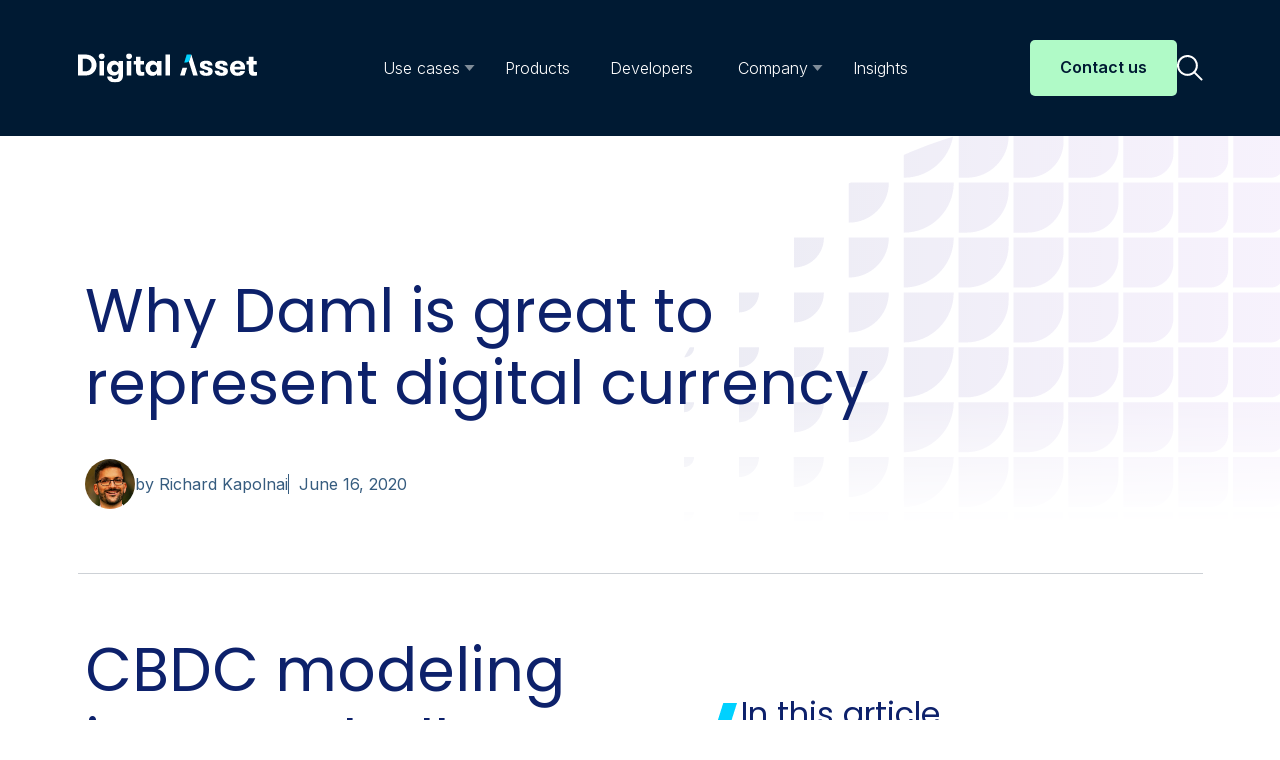

--- FILE ---
content_type: text/html; charset=UTF-8
request_url: https://blog.digitalasset.com/blog/why-daml-is-great-to-represent-digital-currency
body_size: 15459
content:
<!doctype html><html lang="en-us"><head>
    <!-- Google Tag Manager -->
      <script>(function(w,d,s,l,i){w[l]=w[l]||[];w[l].push({'gtm.start':
      new Date().getTime(),event:'gtm.js'});var f=d.getElementsByTagName(s)[0],
      j=d.createElement(s),dl=l!='dataLayer'?'&l='+l:'';j.async=true;j.src=
      'https://www.googletagmanager.com/gtm.js?id='+i+dl;f.parentNode.insertBefore(j,f);
      })(window,document,'script','dataLayer','GTM-NGBG6LR');</script>
    <!-- End Google Tag Manager -->
    <!-- blog.digitalasset.com -->
    <meta charset="utf-8">
    <title>Why Daml is great to represent digital currency</title>
    
    
            <link rel="shortcut icon" href="https://blog.digitalasset.com/hubfs/A-Favicon-circle.svg">
    
    
    
    

    <meta name="description" content="We will highlight the main features of CBDC digital money and how they can be implemented with Daml smart contracts + examples of the actual Daml code.">
    
    <link rel="preconnect" href="https://fonts.googleapis.com">
    <link rel="preconnect" href="https://fonts.gstatic.com" crossorigin>
    <link href="https://fonts.googleapis.com/css2?family=Inter:wght@100..900&amp;family=Poppins:wght@300;400;700&amp;display=swap" rel="stylesheet">

    
    

    
    
    
    
    

    
    <meta name="viewport" content="width=device-width, initial-scale=1">

    
    <meta property="og:description" content="We will highlight the main features of CBDC digital money and how they can be implemented with Daml smart contracts + examples of the actual Daml code.">
    <meta property="og:title" content="Why Daml is great to represent digital currency">
    <meta name="twitter:description" content="We will highlight the main features of CBDC digital money and how they can be implemented with Daml smart contracts + examples of the actual Daml code.">
    <meta name="twitter:title" content="Why Daml is great to represent digital currency">

    

    
    <style>
a.cta_button{-moz-box-sizing:content-box !important;-webkit-box-sizing:content-box !important;box-sizing:content-box !important;vertical-align:middle}.hs-breadcrumb-menu{list-style-type:none;margin:0px 0px 0px 0px;padding:0px 0px 0px 0px}.hs-breadcrumb-menu-item{float:left;padding:10px 0px 10px 10px}.hs-breadcrumb-menu-divider:before{content:'›';padding-left:10px}.hs-featured-image-link{border:0}.hs-featured-image{float:right;margin:0 0 20px 20px;max-width:50%}@media (max-width: 568px){.hs-featured-image{float:none;margin:0;width:100%;max-width:100%}}.hs-screen-reader-text{clip:rect(1px, 1px, 1px, 1px);height:1px;overflow:hidden;position:absolute !important;width:1px}
</style>

<link rel="stylesheet" href="https://blog.digitalasset.com/hubfs/hub_generated/template_assets/1/170603359572/1768250294348/template_blog.min.css">
<link rel="stylesheet" href="https://blog.digitalasset.com/hubfs/hub_generated/template_assets/1/169715317296/1768250293328/template_styles.css">
<link rel="stylesheet" href="https://blog.digitalasset.com/hubfs/hub_generated/template_assets/1/171033311596/1768250294760/template_style2.min.css">
<link rel="stylesheet" href="https://blog.digitalasset.com/hubfs/hub_generated/module_assets/1/170337940822/1740835548429/module_Global_Header.min.css">
<link rel="stylesheet" href="https://blog.digitalasset.com/hubfs/hub_generated/module_assets/1/170337940595/1768238576839/module_Global_Footer.min.css">
    <script type="application/ld+json">
{
  "mainEntityOfPage" : {
    "@type" : "WebPage",
    "@id" : "https://blog.digitalasset.com/blog/why-daml-is-great-to-represent-digital-currency"
  },
  "author" : {
    "name" : "Richard Kapolnai",
    "url" : "https://blog.digitalasset.com/blog/author/richard-kapolnai",
    "@type" : "Person"
  },
  "headline" : "Why Daml is great to represent digital currency",
  "datePublished" : "2020-06-16T04:00:00.000Z",
  "dateModified" : "2025-01-02T21:37:14.479Z",
  "publisher" : {
    "name" : "Digital Asset",
    "logo" : {
      "url" : "https://blog.digitalasset.com/hubfs/Digital-Asset-landscape-rgb-1.png",
      "@type" : "ImageObject"
    },
    "@type" : "Organization"
  },
  "@context" : "https://schema.org",
  "@type" : "BlogPosting"
}
</script>


    

<!-- Osano recommended - Data Layer code to website before Osano's JavaScript  -->
<script>
  window.dataLayer = window.dataLayer ||[];
  function gtag(){dataLayer.push(arguments);}
  gtag('consent','default',{
    'ad_storage':'denied',
    'analytics_storage':'denied',
    'ad_user_data':'denied',
    'ad_personalization':'denied',
    'personalization_storage':'denied',
    'functionality_storage':'granted',
    'security_storage':'granted',
    'wait_for_update': 500
  });
  gtag("set", "ads_data_redaction", true);
</script>


<!-- Osano Cookie Compliance  -->
<script src="https://cmp.osano.com/16A4BWTQ2aBjp3tNZ/15a0e799-befc-4728-b5a2-e302fd221f2f/osano.js"></script>


<!-- Global site tag (gtag.js) - Google Ads: 659379456 --> 
<script async src="https://www.googletagmanager.com/gtag/js?id=AW-659379456"></script>
<script>
  window.dataLayer = window.dataLayer || [];
  function gtag(){dataLayer.push(arguments);}
  gtag('js', new Date());
  gtag('config', 'AW-659379456');
</script>

<!-- Google Tag Manager Meta Verification for Landing Pages -->
<meta name="google-site-verification" content="QEPJ-_mU15pIdY2Xqx1cilj9vSFQ2srjwrSSdErxsbE">

<!-- Frame-breaking whitelist hubspot domain --> 
<style id="cleanThePage">body{display:none !important;}</style>
<script type="text/javascript">
    if(self===top||new RegExp("^https://(?!-)[A-Za-z0-9-\.]{1,63}\.((hubspot))\.com$").test(document.referrer.split('/').splice(0,3).join('/'))){var a=document.getElementById("cleanThePage");a.parentNode.removeChild(a)}else top.location=self.location;
</script>

<meta property="og:image" content="https://blog.digitalasset.com/hubfs/Imported_Blog_Media/transaction-tree-of-CBDC.png">
<meta property="og:image:width" content="1224">
<meta property="og:image:height" content="541">

<meta name="twitter:image" content="https://blog.digitalasset.com/hubfs/Imported_Blog_Media/transaction-tree-of-CBDC.png">


<meta property="og:url" content="https://blog.digitalasset.com/blog/why-daml-is-great-to-represent-digital-currency">
<meta name="twitter:card" content="summary_large_image">

<link rel="canonical" href="https://blog.digitalasset.com/blog/why-daml-is-great-to-represent-digital-currency">

<meta property="og:type" content="article">
<link rel="alternate" type="application/rss+xml" href="https://blog.digitalasset.com/blog/rss.xml">
<meta name="twitter:domain" content="blog.digitalasset.com">
<meta name="twitter:site" content="@digitalassetcom">
<script src="//platform.linkedin.com/in.js" type="text/javascript">
    lang: en_US
</script>

<meta http-equiv="content-language" content="en-us">






  <meta name="generator" content="HubSpot"></head>
  <body>
    <!-- Google Tag Manager (noscript) -->
      <noscript><iframe src="https://www.googletagmanager.com/ns.html?id=GTM-NGBG6LR" height="0" width="0" style="display:none;visibility:hidden"></iframe></noscript>
    <!-- End Google Tag Manager (noscript) -->
    <div class="body-wrapper   hs-content-id-45527928746 hs-blog-post hs-blog-id-4454454784">
      
  <div id="hs_cos_wrapper_module_17183069243033" class="hs_cos_wrapper hs_cos_wrapper_widget hs_cos_wrapper_type_module" style="" data-hs-cos-general-type="widget" data-hs-cos-type="module"><header class="site-header" id="siteHeader" role="header">
    <div class="container ">
      <div class="header-container-update">
        
     

        <div class="site-logo"><a href="https://www.digitalasset.com"><img src="https://blog.digitalasset.com/hubfs/raw_assets/public/DA_2024_Theme/images/footer-logo-white.svg" alt="Digital Asset Logo" width="179" height="30"></a></div>

        <!--Mobile Toggle-->
        <button id="navbarToggle" class="navbar-toggle collapsed mobile-close" type="button" data-bs-toggle="collapse" data-bs-target="#primaryNavigation" aria-controls="primaryNavigation" aria-expanded="false" aria-label="Toggle navigation">
            <span class="toggler-icons" role="presentation"></span>
        </button>

        <nav class="navigation-collapse" id="primaryNavigation">

            <ul class="navbar">
  
    
      <li class="nav-item dropdown">
        <a href="#" class="nav-link dropdown-toggle" id="dropdown1" role="button" aria-expanded="false"><span>Use cases</span></a>
        <div class="dropdown-menu" aria-labelledby="dropdown1">
          <div>
            <div class="dropdown-list">
              <span class="mobile-back d-block d-xl-none"> Back</span>
              <ul class="list-unstyled">
                
                  <li>
                    
                    
                    
                      
                      <a href="https://www.digitalasset.com/use-cases/tokenization" class="dropdown-link">Tokenization and issuance</a>
                  </li>
                
                  <li>
                    
                    
                    
                      
                      <a href="https://www.digitalasset.com/use-cases/clearing-settlement" class="dropdown-link">Clearing and settlement</a>
                  </li>
                
                  <li>
                    
                    
                    
                      
                      <a href="https://www.digitalasset.com/use-cases/custody-and-asset-servicing" class="dropdown-link">Custody and asset servicing</a>
                  </li>
                
                  <li>
                    
                    
                    
                      
                      <a href="https://www.digitalasset.com/use-cases/collateral-and-asset-mobilization" class="dropdown-link">Collateral and asset mobilization</a>
                  </li>
                
                  <li>
                    
                    
                    
                      
                      <a href="https://www.digitalasset.com/use-cases/digital-cash" class="dropdown-link">Digital cash</a>
                  </li>
                
                  <li>
                    
                    
                    
                      
                      <a href="https://www.digitalasset.com/use-cases/sports-wagering" class="dropdown-link">Sports wagering</a>
                  </li>
                
              </ul>
            </div>
          </div>
        </div>
      </li>
    
  
    
      <li class="nav-item lg-pos-relative">
        
        
        
        
        	
	
	<a href="https://www.digitalasset.com/products" class="nav-link"><span>Products</span></a>
      </li>
    
  
    
      <li class="nav-item lg-pos-relative">
        
        
        
        
        	
	
	<a href="https://docs.digitalasset.com/" class="nav-link" target="_blank" rel="noopener"><span>Developers</span></a>
      </li>
    
  
    
      <li class="nav-item dropdown">
        <a href="#" class="nav-link dropdown-toggle" id="dropdown4" role="button" aria-expanded="false"><span>Company</span></a>
        <div class="dropdown-menu" aria-labelledby="dropdown4">
          <div>
            <div class="dropdown-list">
              <span class="mobile-back d-block d-xl-none"> Back</span>
              <ul class="list-unstyled">
                
                  <li>
                    
                    
                    
                      
                      <a href="https://www.digitalasset.com/about" class="dropdown-link">About us</a>
                  </li>
                
                  <li>
                    
                    
                    
                      
                      <a href="https://www.digitalasset.com/newsroom" class="dropdown-link">Newsroom</a>
                  </li>
                
                  <li>
                    
                    
                    
                      
                      <a href="https://www.digitalasset.com/media-press" class="dropdown-link">Media resources</a>
                  </li>
                
                  <li>
                    
                    
                    
                      
                      <a href="https://www.digitalasset.com/careers" class="dropdown-link">Careers</a>
                  </li>
                
                  <li>
                    
                    
                    
                      
                      <a href="https://www.digitalasset.com/trust-center" class="dropdown-link">Trust center</a>
                  </li>
                
                  <li>
                    
                    
                    
                      
                      <a href="https://www.digitalasset.com/our-partners" class="dropdown-link">Partners</a>
                  </li>
                
                  <li>
                    
                    
                    
                      
                      <a href="https://www.digitalasset.com/contact-us" class="dropdown-link">Contact us</a>
                  </li>
                
              </ul>
            </div>
          </div>
        </div>
      </li>
    
  
    
      <li class="nav-item lg-pos-relative">
        
        
        
        
        	
	
	<a href="https://blog.digitalasset.com/" class="nav-link"><span>Insights</span></a>
      </li>
    
  
</ul>


          


            <div class="magazine-search">
                <form data-hs-do-not-collect="true" id="search-form" action="/hs-search-results">
                    <div class="pos-holder">
                        <input id="search-magazine" type="text" class="hs-search-field__input form-control" name="term" autocomplete="off" aria-label="Search" placeholder="" tabindex="0">
                        <input type="hidden" name="type" value="SITE_PAGE">
                        <input type="hidden" name="type" value="BLOG_POST">
                        <input type="hidden" name="type" value="LISTING_PAGE">
                        <button type="submit">
                            <svg width="26" height="26" viewbox="0 0 26 26" fill="none" xmlns="http://www.w3.org/2000/svg">
                                <path d="M25.255 23.7783L18.5541 17.0774C20.8326 14.2766 21.5067 10.5008 20.3392 7.08506C19.1718 3.66929 16.3277 1.09481 12.8125 0.274293C9.29719 -0.546296 5.60635 0.502018 3.04762 3.04755C0.502059 5.60618 -0.546392 9.29678 0.274364 12.8124C1.09495 16.3277 3.66936 19.1715 7.08513 20.3392C10.5009 21.5066 14.2768 20.8326 17.0775 18.554L23.7783 25.2549C24.1932 25.6109 24.8136 25.5873 25.1997 25.1999C25.587 24.8138 25.6106 24.1935 25.2546 23.7786L25.255 23.7783ZM4.52412 16.3758C2.9523 14.8053 2.06889 12.6746 2.06889 10.4522C2.06889 8.23128 2.95099 6.1007 4.52151 4.52868C6.09203 2.95816 8.22274 2.07475 10.4451 2.07475C12.6674 2.07475 14.798 2.95816 16.3687 4.52868C17.9392 6.1005 18.8213 8.23125 18.8213 10.4522C18.8213 12.6745 17.9379 14.8051 16.366 16.3758C14.8021 17.9581 12.6702 18.8494 10.4452 18.8494C8.22013 18.8494 6.08811 17.9581 4.52412 16.3758Z" fill="#0d216b" />
                            </svg>
                            <span class="visually-hidden">Close</span>
                        </button>
                    </div>
                </form>
              
              
              
              
          
      

              
              
            </div>

          
            <div class="d-block d-xl-none sm-px-20 mt-40 mobile-cta">
              
              	
                
                <a href="https://www.digitalasset.com/contact-us" class="btn btn-primary btn-xs-full">Contact us
              </a>
          </div>
          

        </nav>

        <div class="d-none d-xl-block cta-flex">
          
      
          
           
                 
              	
                
                <a href="https://www.digitalasset.com/contact-us" class="btn btn-primary">Contact us
              </a>
          
      
          
            <button>
                <img src="/hubfs/2704830/raw_assets/public/DA_2024_Theme//images/icons/search-icon.svg" alt="Search Icon" width="26" height="26" class="search-icon">
                <img src="/hubfs/2704830/raw_assets/public/DA_2024_Theme//images/icons/close-icon.svg" alt="Close Icon" width="20" height="20" class="search-close">
                <span class="sr-only"></span>
            </button>
        </div>
         </div>
    </div>
</header></div>


      

      <main id="main-content" class="body-container-wrapper">
        
<div class="body-container body-container--blog-post">

  

  <section class="blog-hero-module white-svg">
      <div class="container">
          <div class="row">
              <div class="col-10">
                  <div class="content">
                    
                      
                      
                      
                    
                      <h2><span id="hs_cos_wrapper_name" class="hs_cos_wrapper hs_cos_wrapper_meta_field hs_cos_wrapper_type_text" data-hs-cos-general-type="meta_field">Why Daml is great to represent digital currency</span></h2>
                      <div class="blog-article-detail">
                          <img src="https://blog.digitalasset.com/hubfs/RichardKapolnaiPicture.png" alt="author">
                          by Richard Kapolnai
                          <span class="date">June 16, 2020</span>
                      </div>
                  </div>
              </div>
          </div>
      </div>
  </section>
  
  

  <section class="press-release-detail-module blog-detail  pb-md">
      <div class="container">
          <div class="row justify-content-between">
              <div class="sidecar-info col-12 offset-lg-1 col-lg-3 offset-xl-1 col-xl-5 order-lg-2">
                  
                <div id="hs_cos_wrapper_Blog_Sidebar" class="hs_cos_wrapper hs_cos_wrapper_widget hs_cos_wrapper_type_module" style="" data-hs-cos-general-type="widget" data-hs-cos-type="module"><div class="sticky-div">
    
      <h3>In this article</h3>
     
    
     
   
     

    <ul class="list-share" aria-label="share">

        <li>
            <a href="https://www.linkedin.com/shareArticle?url=https://blog.digitalasset.com/blog/why-daml-is-great-to-represent-digital-currency" onclick="window.open(
                'https://www.linkedin.com/shareArticle?url=https://blog.digitalasset.com/blog/why-daml-is-great-to-represent-digital-currency',
                'psShare',
                'width=626,height=436'
            ); return false;" title="Share via LinkedIn">
                <svg width="30" height="30" viewbox="0 0 30 30" fill="none" xmlns="http://www.w3.org/2000/svg">
                    <path d="M30 15C30 23.2843 23.2843 30 15 30C6.71573 30 0 23.2843 0 15C0 6.71573 6.71573 0 15 0C23.2843 0 30 6.71573 30 15Z" fill="#001A33" />
                    <path d="M7.74668 11.2308H10.8584V21.25H7.74666L7.74668 11.2308ZM9.30346 6.25C10.2983 6.25 11.1049 7.0596 11.1049 8.05511C11.1049 9.05166 10.2983 9.86115 9.30347 9.86115C8.30508 9.86115 7.5 9.05166 7.5 8.05511C7.49998 7.0596 8.30505 6.25 9.30346 6.25ZM12.809 11.2308H15.7889V12.6002H15.8312C16.2455 11.8118 17.2603 10.9817 18.7728 10.9817C21.9182 10.9817 22.5 13.0559 22.5 15.7543V21.25H19.3941V16.3787C19.3941 15.2158 19.3712 13.721 17.7783 13.721C16.1604 13.721 15.9137 14.9866 15.9137 16.2927V21.25H12.809V11.2308Z" fill="white" />
                </svg>

            </a>
        </li>
        <li>
            <a href="https://twitter.com/intent/tweet?url=https://blog.digitalasset.com/blog/why-daml-is-great-to-represent-digital-currency" onclick="window.open(
                'https://twitter.com/intent/tweet?url=https://blog.digitalasset.com/blog/why-daml-is-great-to-represent-digital-currency',
                'psShare',
                'width=626,height=436'
            ); return false;" title="Share via Twitter">
                <svg width="30" height="30" viewbox="0 0 30 30" fill="none" xmlns="http://www.w3.org/2000/svg">
                    <path d="M30 15C30 23.2843 23.2843 30 15 30C6.71573 30 0 23.2843 0 15C0 6.71573 6.71573 0 15 0C23.2843 0 30 6.71573 30 15Z" fill="#001A33" />
                    <path d="M13.5715 13.8522L7.9865 7.5H9.3095L14.161 13.0144L18.033 7.5H22.5L16.6435 15.8396L22.5 22.5H21.177L16.057 16.6754L11.967 22.5H7.5M20.6995 8.47619H18.667L9.3105 21.5718H11.3435" fill="white" />
                </svg>

            </a>
        </li>
        
        <li>
            <a href="mailto:?subject=Why%20Daml%20is%20great%20to%20represent%20digital%20currency&amp;body=Check%20out%20this%20great%20article%20on%20Digital%20Asset:%20https://blog.digitalasset.com/blog/why-daml-is-great-to-represent-digital-currency" title="Share via Email">
                <svg width="30" height="30" viewbox="0 0 30 30" fill="none" xmlns="http://www.w3.org/2000/svg">
                    <path d="M30 15C30 23.2843 23.2843 30 15 30C6.71573 30 0 23.2843 0 15C0 6.71573 6.71573 0 15 0C23.2843 0 30 6.71573 30 15Z" fill="#001A33" />
                    <path d="M8.24779 10.0176C8.27982 10.0059 8.31446 10 8.34844 10H21.9154C21.9493 10 21.984 10.0059 22.016 10.0176L15.1318 16.0043L8.24779 10.0176ZM17.6278 14.758L22.2636 18.7893V10.7267L17.6278 14.758ZM17.1049 15.2201L15.3619 16.7292C15.2311 16.8429 15.0364 16.8429 14.905 16.7292L13.1619 15.2201L8.24771 19.4983C8.27974 19.5101 8.31437 19.516 8.34836 19.516H21.9153C21.9493 19.516 21.9839 19.5101 22.0159 19.4983L17.1049 15.2201ZM8 10.7268V18.7894L12.6358 14.7581L8 10.7268Z" fill="white" />
                </svg>
            </a>
        </li>
    </ul>
 </div></div>
               
              </div>
              <div class="col-12 col-lg-8 col-xl-6 col-content order-lg-1">
                
                  <span id="hs_cos_wrapper_post_body" class="hs_cos_wrapper hs_cos_wrapper_meta_field hs_cos_wrapper_type_rich_text" style="" data-hs-cos-general-type="meta_field" data-hs-cos-type="rich_text"><h2 id="h-cbdc-modeling-in-a-nutshell">CBDC modeling in a nutshell</h2>
<p><!-- /wp:heading --></p>
<!--more-->
<p><!-- wp:paragraph --></p>
<p>Continuing our <a rel="noreferrer noopener" href="https://blog.daml.com/daml-driven/what-is-a-central-bank-digital-currency-and-why-should-people-prefer-cbdc-over-bank-accounts" target="_blank">blog series on Central Bank Digital Currency (CBDC)</a>, in this post, we will highlight the main features of digital money and how they can be implemented with Daml smart contracts. We are also going to show some examples in the form of the actual Daml code.</p>
<p><!-- /wp:paragraph --></p>
<p><!-- wp:heading --></p>
<h2 id="h-functionalities-of-cbdc">Functionalities of CBDC</h2>
<p><!-- /wp:heading --></p>
<p><!-- wp:paragraph --></p>
<p>Let us consider what features digital cash should have. On the one hand, several requirements come from physical cash, such as:</p>
<p><!-- /wp:paragraph --></p>
<p><!-- wp:list --></p>
<ul>
<li>The creation and destruction of money are controlled by the monetary authority only.</li>
<li>The authenticity of money can be verified - it is impossible to counterfeit.</li>
<li>Money is transferable.</li>
<li>Financial transactions are agreed upon by all participating parties.</li>
<li>Owners of money have privacy.</li>
</ul>
<p><!-- /wp:list --></p>
<p><!-- wp:paragraph --></p>
<p>On the other hand, digital currencies can provide additional features on top of what we can do with physical cash. For example:</p>
<p><!-- /wp:paragraph --></p>
<p><!-- wp:list --></p>
<ul>
<li>History of cash can be tracked.</li>
<li>The monetary authority can control ownership, e.g., blacklist/whitelist owners.</li>
<li>Safe transactions are possible without a trusted third party.</li>
<li>It is easy to test and implement complex business logic for various financial services.</li>
</ul>
<p><!-- /wp:list --></p>
<p><!-- wp:paragraph --></p>
<p>Each feature can be selected for implementation or even all of them. Moreover, one may choose a limited implementation for some features to improve privacy further. For example, history can be tracked only by the Central Bank.</p>
<p><!-- /wp:paragraph --></p>
<p><!-- wp:heading --></p>
<h2 id="h-technology-selection">Technology selection</h2>
<p><!-- /wp:heading --></p>
<p><!-- wp:paragraph --></p>
<p>There are many technology stacks one can use to model such digital currency. A few examples are Solidity for Ethereum based ledgers, Chaincode for Fabric, and a subset of Kotlin for Corda ledgers. Looking at this list, you can already see a problem. You have to decide first which distributed ledger the solution is going to run on. The language and its feature set are going to be a result of that decision.&nbsp;</p>
<p><!-- /wp:paragraph --></p>
<p><!-- wp:paragraph --></p>
<p>An excellent alternative to this approach is modeling the use case with Daml. Daml was&nbsp;not only specifically designed to tackle the difficulties of building smart contracts, but it can also run on a plethora of underlying infrastructures. This allows you to focus on the use case first, and commit to an infrastructure selection only once the non-functional requirements are clear. Another of Daml's&nbsp;strengths is the inclusion of business concepts such as agreements (Daml contracts), signatories (Daml signatories), privacy (Daml observers), rights (Daml controllers), and more. Combining this with the modern functional programming paradigm makes software development more efficient and less error-prone. Let’s see how these properties of Daml benefit the use case of CBDC. We will build a simplified Daml model in multiple steps, capturing some of the main features that CBDC should have.</p>
<p><!-- /wp:paragraph --></p>
<p><!-- wp:heading --></p>
<h2 id="h-monetary-authority-controls-the-volume-of-cbdc">Monetary Authority Controls the Volume of CBDC</h2>
<p><!-- /wp:heading --></p>
<p><!-- wp:paragraph --></p>
<p>Daml’s focus on capturing rights and making trust relationships transparent allows us to ensure that the Monetary Authority has the final say about the creation and destruction of CBDC. We achieve that by recording which party is the issuer of CBDC on the Daml contract that represents it. With this information, it is easy to verify whether one recognizes the issuer as the monetary authority.</p>
<p><!-- /wp:paragraph --></p>
<p><!-- wp:heading --></p>
<h2 id="h-authenticity-impossibility-to-counterfeit">Authenticity: impossibility to counterfeit</h2>
<p><!-- /wp:heading --></p>
<p><!-- wp:paragraph --></p>
<p>As discussed above, the issuer should be recorded on the Daml contract. But how can we ensure that the issuer has authorized the creation of the contract representing CBDC? In other words, is it <em>impossible</em> to impersonate the issuer? The answer is yes: each Daml contract has verifiable signatories<em>.&nbsp;</em></p>
<p><!-- /wp:paragraph --></p>
<p><!-- wp:paragraph --></p>
<p>Traditionally, signatories are parties who need to sign a contract willingly for it to be binding. A signatory in Daml is similar, but they use digital signatures. For our example, this means that if the issuer is not only mentioned in the Daml Contract but is also declared as a signatory, it becomes impossible for any other party to create the contract that represents CBDC without the issuer’s consent.</p>
<p><!-- /wp:paragraph --></p>
<p><!-- wp:paragraph --></p>
<p>A simplified Daml template capturing this would look something like this:</p>
<script src="https://gist.github.com/da-blog/059b056054e88f312f60a43d9614dd13.js"></script>
<h2 id="h-transferability">Transferability</h2>
<p><!-- /wp:heading --></p>
<p><!-- wp:paragraph --></p>
<p>Similarly to how physical cash can be transferred, digital cash needs to implement that capability as well. In Daml, we capture this right of the owner with a so-called choice. Extending the CBDCv1 model from before with the choice called SimplifiedTransfer results in the following:</p>
<script src="https://gist.github.com/da-blog/658b20ea010a63013177be909d898afb.js"></script>
<p>The owner can only exercise this choice if they also say who the receiver should be. If they do that, two things happen atomically.</p>
<p><!-- /wp:paragraph --></p>
<p><!-- wp:list {"ordered":true} --></p>
<ol>
<li>The old contract gets archived, effectively marking it as inactive.</li>
<li>The simplified transfer gets executed. In this case, it would result in the creation of a new CBDCv2 contract where the receiver is the rightful owner of that CBDC.</li>
</ol>
<p><!-- /wp:list --></p>
<p><!-- wp:paragraph --></p>
<p>When we say atomically, we mean that either both of these things complete successfully or none of them if anything goes wrong.&nbsp;</p>
<p><!-- /wp:paragraph --></p>
<p><!-- wp:paragraph --></p>
<p>Let us show how this looks like with a quick example. Let’s assume that the Central Bank issued money and named Alice as the first owner.</p>
<p><!-- /wp:paragraph --></p>
<p><!-- wp:table --></p>
<figure class="wp-block-table">
<table>
<tbody>
<tr>
<td><strong>status</strong></td>
<td><strong>issuer</strong></td>
<td><strong>owner</strong></td>
<td><strong>amount</strong></td>
<td><strong>currency</strong></td>
</tr>
<tr>
<td>active</td>
<td>'Central Bank'</td>
<td>'Alice'</td>
<td>100</td>
<td>USD</td>
</tr>
</tbody>
</table>
</figure>
<p><!-- /wp:table --></p>
<p><!-- wp:paragraph --></p>
<p>Then Alice exercises the choice to give the money to Bob. This action results in one archived and one active contract on the ledger:</p>
<p><!-- /wp:paragraph --></p>
<p><!-- wp:table --></p>
<figure class="wp-block-table">
<table>
<tbody>
<tr>
<td><strong>status</strong></td>
<td><strong>issuer</strong></td>
<td><strong>owner</strong></td>
<td><strong>amount</strong></td>
<td><strong>currency</strong></td>
</tr>
<tr>
<td><s>archived</s></td>
<td><s>'Central Bank'</s></td>
<td><s>'Alice'</s></td>
<td><s>100</s></td>
<td><s>USD</s></td>
</tr>
<tr>
<td>active</td>
<td>'Central Bank'</td>
<td>'Bob'</td>
<td>100</td>
<td>USD</td>
</tr>
</tbody>
</table>
</figure>
<p><!-- /wp:table --></p>
<p><!-- wp:heading --></p>
<h2 id="h-consensual-ownership-in-financial-transactions">Consensual ownership in financial transactions</h2>
<p><!-- /wp:heading --></p>
<p><!-- wp:paragraph --></p>
<p>As we have modeled so far, the only signatory of CBDCv2 is the issuer (i.e., the central bank). The modeled currency completely lacks the consent of its owner. Two main implications follow. Firstly, the issuer can archive the contract unilaterally, effectively taking the money away from the owner. Secondly, money modeled in such a way can be given to someone without their consent. That consent is relevant because owning money usually comes with responsibilities (e.g., think of taxes or that owning physical counterfeit money is illegal).</p>
<p><!-- /wp:paragraph --></p>
<p><!-- wp:paragraph --></p>
<p>To fix this, we add the actual owner to the list of signatories.</p>
<script src="https://gist.github.com/da-blog/95446322da67e134a9f68450b7c76228.js"></script>
<p>However, after this change, the issuer can not create this currency where the owner is an arbitrary party because they do not have their consent. To make this work, the issuer can issue the money and add itself as the owner. In the second step, they can propose to transfer it to another party. If that party accepts, then all authorizations have been collected, and the transfer can be settled.</p>
<p><!-- /wp:paragraph --></p>
<p><!-- wp:heading --></p>
<h2 id="h-consensual-transferability-in-financial-transactions">Consensual transferability in financial transactions</h2>
<p><!-- /wp:heading --></p>
<p><!-- wp:paragraph --></p>
<p>We saw that the model CBDCv3 requires the consent of the receiving party before the transfer, but how do we ask for it?</p>
<p><!-- /wp:paragraph --></p>
<p><!-- wp:paragraph --></p>
<p>You can think of a digital payment as a two-step process. The initiator first makes a proposal or a request to transfer to the recipient. Then the new owner can choose to accept the offer for the transaction to be executed.</p>
<script src="https://gist.github.com/da-blog/9389c2dece2e114e84eb240e95596754.js"></script>
<p>Note that the choice Transfer <em>consumes</em> the CBDCv4 contract. This consumption means the contract can be used only for one transfer. This behavior prevents double-spending.</p>
<p><!-- /wp:paragraph --></p>
<p><!-- wp:heading --></p>
<h2 id="h-configurable-privacy">Configurable privacy</h2>
<p><!-- /wp:heading --></p>
<p><!-- wp:paragraph --></p>
<p>When paying in a shop with physical cash, the merchant won’t know the previous and subsequent holders of the bill. They will also not necessarily get to know the identity of the buyer. This level of privacy is an important feature that we would want to model as well. Daml enables modeling of such properties:</p>
<p><!-- /wp:paragraph --></p>
<p><!-- wp:list --></p>
<ul>
<li>Daml visibility rules guarantee that the chain of owners is not disclosed to subsequent owners.</li>
<li>Sub-transaction privacy ensures that while complex operations can be built in a transactional fashion, parties only see the parts of the transaction In which they participate.</li>
<li>Parties can be promoted to be observers of a contract.&nbsp;</li>
</ul>
<p><!-- /wp:list --></p>
<p><!-- wp:paragraph --></p>
<p>Thanks to these properties, anonymous payments can be modeled easily. For CBDCv2, subtransaction privacy guarantees that the receiver does not learn the identity of the payer. This is because the only part of the transaction that is disclosed to the receiver is the one creating the CBDCv2 contract. The receiver does not learn the details of the old contract..</p>
<p><!-- /wp:paragraph --></p>
<p><!-- wp:paragraph --></p>
<p>While paying with CBDCv2 is anonymous by design, this is not the case for CBDCv4. Due to the extra step of the payer requesting the transfer and the receiver accepting it, the receiver also sees the payer embedded in the TransferRequest. Is there a way to make payments anonymously using the same approach as CBDCv4? Let’s take the original CBDCv4 template and add a new choice called AnonymousTransfer:</p>
<script src="https://gist.github.com/da-blog/ecba781623d8def4fb81956db9f0c5fc.js"></script>
<p>The choice transfers the money from the owner to the receiver in two steps: first, it creates a TransferRequest towards the issuer and accepts it. The second step is creating a new TransferRequest from the issuer to the receiver. Although this is a two-step process, it is encapsulated in a transaction, which guarantees atomicity. The following diagram shows this in a transaction tree:</p>
<p><!-- /wp:paragraph --></p>
<p><!-- wp:image {"align":"center","id":2536,"sizeSlug":"large"} --></p>
<div class="wp-block-image">
<figure class="aligncenter size-large"><img src="https://blog.digitalasset.com/hubfs/Imported_Blog_Media/transaction-tree-of-CBDC-1-1030x396-1.png" alt="A transaction tree: the choice transfers the money from the owner to the receiver in two steps." class="wp-image-2536" title="A transaction tree: the choice transfers the money from the owner to the receiver."> <br>
<figcaption><em>A transaction tree: the choice transfers the money from the owner to the receiver.</em></figcaption>
</figure>
</div>
<p><!-- /wp:image --></p>
<p><!-- wp:paragraph --></p>
<p>&nbsp;</p>
<p><!-- /wp:paragraph --></p>
<p><!-- wp:paragraph --></p>
<p>As explained above, the choice AnonymousTransfer creates a TransferRequest to the receiver in the final step. Sub-transaction privacy guarantees that this is the only step disclosed to the receiver, as highlighted in the diagram. The receiver can then accept the request in a new transaction. Note that the sender does not participate in this new transaction at all, so they cannot see the resulting contract either.</p>
<p><!-- /wp:paragraph --></p>
<p><!-- wp:heading --></p>
<h2 id="h-unique-features-of-digital-currencies">Unique features of digital currencies</h2>
<p><!-- /wp:heading --></p>
<p><!-- wp:heading {"level":3} --></p>
<h3 id="h-trackability-by-authority-audibility">Trackability by authority (audibility)</h3>
<p><!-- /wp:heading --></p>
<p><!-- wp:paragraph --></p>
<p>Daml naturally supports auditing and tracking transactions. The ledger can be seen as an immutable database. It stores the contracts (identified by their contract ids) and the history of each transaction. Immutability and distributedness also contribute significantly to the integrity of the database.</p>
<p><!-- /wp:paragraph --></p>
<p><!-- wp:paragraph --></p>
<p>To further fine-tune trackability of the contracts, the observers of a Daml contract can also be customized to allow more transparency and visibility.</p>
<p><!-- /wp:paragraph --></p>
<p><!-- wp:heading {"level":3} --></p>
<h3 id="h-closer-control-of-ownership-by-authority">Closer control of ownership by authority</h3>
<p><!-- /wp:heading --></p>
<p><!-- wp:paragraph --></p>
<p>Authority has the option to control who can own money programmatically. For example, they can maintain blacklists or whitelists.</p>
<p><!-- /wp:paragraph --></p>
<p><!-- wp:heading {"level":3} --></p>
<h3 id="h-transaction-safety">Transaction safety</h3>
<p><!-- /wp:heading --></p>
<p><!-- wp:paragraph --></p>
<p>Transactions can be grouped to form a more complex transaction. As mentioned in an earlier example, a Daml choice can carry out multiple money transfers in an atomic way. This is why we say it is one transaction. This feature is often leveraged in Delivery Versus Payment scenarios without a trusted third party.</p>
<p><!-- /wp:paragraph --></p>
<p><!-- wp:heading {"level":3} --></p>
<h3 id="h-testability">Testability</h3>
<p><!-- /wp:heading --></p>
<p><!-- wp:paragraph --></p>
<p>As Daml is a programming language, it provides ways to reliably test a Daml model to verify the features mentioned above. For example:</p>
<script src="https://gist.github.com/da-blog/82ed88941e3574ec91f87038d18cc7e1.js"></script>
<h2 id="h-conclusion-and-outlook">Conclusion and outlook</h2>
<p><!-- /wp:heading --></p>
<p><!-- wp:paragraph --></p>
<p>As we have seen, digital money can add a large number of new features to the ones of conventional physical cash. Daml can easily be used to implement all of these features of digital money. The tools provided in the Daml SDK and techniques discussed in the documentation make it easy to write correct and testable code. The implementation is compact yet easy to read. Daml can be deployed on various infrastructures ranging from centralized databases to distributed ledgers. The next entry in this series will be covering the infrastructure side of the solution.</p>
<p><!-- /wp:paragraph --></p>
<p><!-- wp:paragraph --></p>
<p>The complete source code, along with tests, can be downloaded from our <a href="https://github.com/digital-asset/blog-cbdc-examples">GitHub repo</a>.</p>
<p><!-- /wp:paragraph --></p>
<p><!-- wp:paragraph --></p>
<p>Daml has also a new learn section where you can begin to code online:</p>
<p><!-- /wp:paragraph --></p>
<p><!-- wp:html -->&nbsp;</p>
<p style="text-align: center;"><a href="https://daml.com/learn/?utm_source=blog&amp;utm_medium=article&amp;utm_campaign=&amp;utm_term=Why-Daml-is-great-to-represent-digital-currency" target="_blank" class="cta1" title="Learn Daml online" rel="noopener noreferrer">Learn Daml online</a></p>
<p><!-- /wp:html -->&nbsp;</p>
<p><!-- wp:heading {"level":3} --></p>
<h3 id="h-about-the-authors">About the authors</h3>
<p><!-- /wp:heading --></p>
<p><!-- wp:paragraph --></p>
<p>This blog post was written by Gabor Hosszu and Richard Kapolnai from Digital Asset.</p>
<p><!-- /wp:paragraph --></p></span> 
                
              </div>
          </div>
      </div>
  </section>

  
  
  <section class="insights-module pt-md pb-md">
    <div class="container">
        <div class="row">
            <div class="col-12 col-md-6 title">
              <h2 class="heading-gradient"><strong>Keep Reading</strong></h2>
            </div>
            <div class="col-12 col-md-6 link">
                <!--<a href="https://blog.digitalasset.com/">All resources <img src="//2704830.fs1.hubspotusercontent-na1.net/hubfs/2704830/raw_assets/public/DA_2024_Theme/images/icons/chevron.svg" class="arrow" /></a>-->
            </div>
        </div>
        <div class="row gx-5">

          
            

          
             
                
                      <div class="col-12 col-md-4">
                          <div class="insight-link bg-gray">
                              
                                 
                                <div class="tags">
                                    
                                      <span>tokenization</span>
                                    
                                      <span>blockchain technology</span>
                                    
                                </div>
                              
                            
                              
                                
                                
                              
                            
                              <a href="https://blog.digitalasset.com/blog/treasuries-on-chain-an-industry-case-for-change-value-exchange" target="">
                                  <div class="category"><span class="date">January 15, 2026</span></div>
                                  <div class="title">Treasuries on-chain: An industry case for change, Value Exchange</div>
                                  <div class="info">
                                      <div class="photo">
                                          <img src="https://blog.digitalasset.com/hubfs/VX%20logo.webp">
                                      </div>
                                      <div class="name">
                                          <h5>Value Exchange</h5>
                                      </div>
                                  </div>
                              </a>
                          </div>
                      </div>
                      
                  
               
           
             
                
                      <div class="col-12 col-md-4">
                          <div class="insight-link bg-gray">
                              
                                 
                                <div class="tags">
                                    
                                      <span>regulation</span>
                                    
                                      <span>collateral mobility</span>
                                    
                                      <span>blockchain technology</span>
                                    
                                </div>
                              
                            
                              
                                
                                
                              
                            
                              <a href="https://blog.digitalasset.com/blog/how-financial-services-cios-can-lead-with-stablecoins-post-genius-act" target="">
                                  <div class="category"><span class="date">September 23, 2025</span></div>
                                  <div class="title">How Financial Services CIOs Can Lead With Stablecoins Post-GENIUS Act</div>
                                  <div class="info">
                                      <div class="photo">
                                          <img src="https://blog.digitalasset.com/hubfs/A-Favicon-circle.svg">
                                      </div>
                                      <div class="name">
                                          <h5>Digital Asset</h5>
                                      </div>
                                  </div>
                              </a>
                          </div>
                      </div>
                      
                  
               
           
             
                
                      <div class="col-12 col-md-4">
                          <div class="insight-link bg-gray">
                              
                                 
                                <div class="tags">
                                    
                                      <span>blockchain technology</span>
                                    
                                </div>
                              
                            
                              
                                
                                
                              
                            
                              <a href="https://www.canton.network/blog/canton-buildcast-ep.-8-buildcast-with-digital-asset" target="_blank">
                                  <div class="category"><span class="date">June 12, 2025</span></div>
                                  <div class="title">Canton Buildcast Ep. 8 - Buildcast with Digital Asset</div>
                                  <div class="info">
                                      <div class="photo">
                                          <img src="https://blog.digitalasset.com/hubfs/cn-favicon-05%201.png">
                                      </div>
                                      <div class="name">
                                          <h5>Canton Network</h5>
                                      </div>
                                  </div>
                              </a>
                          </div>
                      </div>
                      
                  
               
           
             
                
               
           


        </div>
    </div>
</section>
  

  




</div>

      </main>

      
<div id="hs_cos_wrapper_module_17183070355535" class="hs_cos_wrapper hs_cos_wrapper_widget hs_cos_wrapper_type_module" style="" data-hs-cos-general-type="widget" data-hs-cos-type="module"><!-- Footer -->
<footer class=""> <!-- .dark-version -->
    <div class="container">
        <div class="row gy-5">
            <div class="col-12 logo-social">
                
                    <img src="https://blog.digitalasset.com/hubfs/raw_assets/public/DA_2024_Theme/images/footer-logo.svg" alt="Digital Asset Footer Logo" class="logo footer-logo">
                
                <ul>
                    <li>
                        <a href="https://www.linkedin.com/company/digitalassetcom/" target="_blank" title="Opens in new window to LinkedIn" aria-label="Visit us on LinkedIn">
                            <svg width="30" height="30" viewbox="0 0 30 30" fill="none" xmlns="http://www.w3.org/2000/svg">
                                <path d="M30 15C30 23.2843 23.2843 30 15 30C6.71573 30 0 23.2843 0 15C0 6.71573 6.71573 0 15 0C23.2843 0 30 6.71573 30 15Z" fill="currentColor" />
                                <path d="M7.74668 11.2308H10.8584V21.25H7.74666L7.74668 11.2308ZM9.30346 6.25C10.2983 6.25 11.1049 7.0596 11.1049 8.05511C11.1049 9.05166 10.2983 9.86115 9.30347 9.86115C8.30508 9.86115 7.5 9.05166 7.5 8.05511C7.49998 7.0596 8.30505 6.25 9.30346 6.25ZM12.809 11.2308H15.7889V12.6002H15.8312C16.2455 11.8118 17.2603 10.9817 18.7728 10.9817C21.9182 10.9817 22.5 13.0559 22.5 15.7543V21.25H19.3941V16.3787C19.3941 15.2158 19.3712 13.721 17.7783 13.721C16.1604 13.721 15.9137 14.9866 15.9137 16.2927V21.25H12.809V11.2308Z" fill="inner" />
                            </svg>
                        </a>
                        <a href="https://x.com/digitalasset" target="_blank" title="Opens in new window to Twitter" aria-label="Visit us on Twitter">
                            <svg width="30" height="30" viewbox="0 0 30 30" fill="none" xmlns="http://www.w3.org/2000/svg">
                                <path d="M30 15C30 23.2843 23.2843 30 15 30C6.71573 30 0 23.2843 0 15C0 6.71573 6.71573 0 15 0C23.2843 0 30 6.71573 30 15Z" fill="currentColor" />
                                <path d="M13.5715 13.8522L7.9865 7.5H9.3095L14.161 13.0144L18.033 7.5H22.5L16.6435 15.8396L22.5 22.5H21.177L16.057 16.6754L11.967 22.5H7.5M20.6995 8.47619H18.667L9.3105 21.5718H11.3435" fill="inner" />
                            </svg>
                        </a>
                          <a href="https://www.youtube.com/@digitalassetcom" target="_blank" title="Opens in new window to YouTube" aria-label="Visit us on YouTube">
                
                              <svg width="30" height="30" viewbox="0 0 30 30" fill="none" xmlns="http://www.w3.org/2000/svg">
                              <circle cx="15" cy="15" r="15" fill="#001A33" />
                              <path d="M23.6968 10.8802C23.4986 10.1397 22.9167 9.55784 22.1762 9.35962C20.834 9 15.4552 9 15.4552 9C15.4552 9 10.0765 9 8.7357 9.35962C7.99522 9.55784 7.41331 10.1397 7.21509 10.8802C6.85547 12.221 6.85547 15.0201 6.85547 15.0201C6.85547 15.0201 6.85547 17.8192 7.21509 19.16C7.41331 19.9005 7.99522 20.4824 8.7357 20.6806C10.0765 21.0403 15.4552 21.0403 15.4552 21.0403C15.4552 21.0403 20.834 21.0403 22.1748 20.6806C22.9153 20.4824 23.4972 19.9005 23.6954 19.16C24.055 17.8192 24.055 15.0201 24.055 15.0201C24.055 15.0201 24.055 12.221 23.6954 10.8802H23.6968Z" fill="white" />
                              <path d="M13.3535 18.0402V12L18.5864 15.0201L13.3535 18.0402Z" fill="#001A33" />
                              </svg>
                        </a>
                      
                      
                      
                      
                      
                    </li>
                </ul>
            </div>
        </div>
        <div class="row">
          
            <div class="col-12 col-md-12 col-lg-4 col-xl-2">
              <h4 class="d-none d-lg-block">Use cases</h4>
              <button type="button" class="btn footer-toggle collapsed" data-bs-toggle="collapse" data-bs-target="#footerMenu1" aria-controls="footerMenu1" aria-expanded="false" aria-label="Toggle navigation - Use cases">Use cases</button>
              <div class="collapse" id="footerMenu1">
                <ul class="footer-list">
                  
                  
                  
                  
                  
                  
                  <li><a href="https://www.digitalasset.com/use-cases/tokenization">Tokenization and issuance</a></li>
                  
                  
                  
                  
                  
                  
                  <li><a href="https://www.digitalasset.com/use-cases/clearing-settlement">Clearing and settlement</a></li>
                  
                  
                  
                  
                  
                  
                  <li><a href="https://www.digitalasset.com/use-cases/custody-and-asset-servicing">Custody and asset servicing</a></li>
                  
                  
                  
                  
                  
                  
                  <li><a href="https://www.digitalasset.com/use-cases/collateral-and-asset-mobilization">Collateral and asset mobilization</a></li>
                  
                  
                  
                  
                  
                  
                  <li><a href="https://www.digitalasset.com/use-cases/digital-cash">Digital cash</a></li>
                  
                  
                  
                  
                  
                  
                  <li><a href="https://www.digitalasset.com/use-cases/sports-wagering">Sports wagering</a></li>
                  
                </ul>
              </div>
            </div>
          
            <div class="col-12 col-md-12 col-lg-4 col-xl-2">
              <h4 class="d-none d-lg-block">Products</h4>
              <button type="button" class="btn footer-toggle collapsed" data-bs-toggle="collapse" data-bs-target="#footerMenu2" aria-controls="footerMenu2" aria-expanded="false" aria-label="Toggle navigation - Products">Products</button>
              <div class="collapse" id="footerMenu2">
                <ul class="footer-list">
                  
                  
                  
                  
                  
                  
                  <li><a href="https://www.digitalasset.com/products">Explore our platform</a></li>
                  
                </ul>
              </div>
            </div>
          
            <div class="col-12 col-md-12 col-lg-4 col-xl-2">
              <h4 class="d-none d-lg-block">Resources</h4>
              <button type="button" class="btn footer-toggle collapsed" data-bs-toggle="collapse" data-bs-target="#footerMenu3" aria-controls="footerMenu3" aria-expanded="false" aria-label="Toggle navigation - Resources">Resources</button>
              <div class="collapse" id="footerMenu3">
                <ul class="footer-list">
                  
                  
                  
                  
                  
                  
                  <li><a href="https://blog.digitalasset.com/">Insights</a></li>
                  
                  
                  
                  
                  
                  
                  <li><a href="https://docs.digitalasset.com/" target="_blank" rel="noopener">Developers</a></li>
                  
                  
                  
                  
                  
                  
                  <li><a href="https://www.digitalasset.com/media-press">Media resources</a></li>
                  
                  
                  
                  
                  
                  
                  <li><a href="https://support.digitalasset.com/s/" target="_blank" rel="noopener">Support portal</a></li>
                  
                </ul>
              </div>
            </div>
          
            <div class="col-12 col-md-12 col-lg-4 col-xl-2">
              <h4 class="d-none d-lg-block">Company</h4>
              <button type="button" class="btn footer-toggle collapsed" data-bs-toggle="collapse" data-bs-target="#footerMenu4" aria-controls="footerMenu4" aria-expanded="false" aria-label="Toggle navigation - Company">Company</button>
              <div class="collapse" id="footerMenu4">
                <ul class="footer-list">
                  
                  
                  
                  
                  
                  
                  <li><a href="https://www.digitalasset.com/about">About us</a></li>
                  
                  
                  
                  
                  
                  
                  <li><a href="https://www.digitalasset.com/newsroom">Newsroom</a></li>
                  
                  
                  
                  
                  
                  
                  <li><a href="https://www.digitalasset.com/careers">Careers</a></li>
                  
                  
                  
                  
                  
                  
                  <li><a href="https://www.digitalasset.com/trust-center">Trust center</a></li>
                  
                  
                  
                  
                  
                  
                  <li><a href="https://www.digitalasset.com/our-partners">Partners</a></li>
                  
                  
                  
                  
                  
                  
                  <li><a href="https://www.digitalasset.com/contact-us">Contact us</a></li>
                  
                </ul>
              </div>
            </div>
          
        </div>
        <div class="row">
            <div class="col-12 text-center copyright">
              
                Copyright © 2026 Digital Asset · All rights reserved  ·   <a href="https://www.digitalasset.com/phishing-warning"> <div id="hs_cos_wrapper_module_17183070355535_" class="hs_cos_wrapper hs_cos_wrapper_widget hs_cos_wrapper_type_inline_text" style="" data-hs-cos-general-type="widget" data-hs-cos-type="inline_text" data-hs-cos-field="link_text">Phishing warning</div> </a>  ·   <a href="https://www.digitalasset.com/responsible-disclosure"> <div id="hs_cos_wrapper_module_17183070355535_" class="hs_cos_wrapper hs_cos_wrapper_widget hs_cos_wrapper_type_inline_text" style="" data-hs-cos-general-type="widget" data-hs-cos-type="inline_text" data-hs-cos-field="link_text">Responsible disclosure</div> </a>  ·   <a href="https://www.digitalasset.com/email-disclaimer"> <div id="hs_cos_wrapper_module_17183070355535_" class="hs_cos_wrapper hs_cos_wrapper_widget hs_cos_wrapper_type_inline_text" style="" data-hs-cos-general-type="widget" data-hs-cos-type="inline_text" data-hs-cos-field="link_text">Email disclaimer</div> </a>  ·   <a href="https://www.digitalasset.com/privacy-policy"> <div id="hs_cos_wrapper_module_17183070355535_" class="hs_cos_wrapper hs_cos_wrapper_widget hs_cos_wrapper_type_inline_text" style="" data-hs-cos-general-type="widget" data-hs-cos-type="inline_text" data-hs-cos-field="link_text">Privacy policy</div> </a>  ·   <a href="https://www.digitalasset.com/disclosure"> <div id="hs_cos_wrapper_module_17183070355535_" class="hs_cos_wrapper hs_cos_wrapper_widget hs_cos_wrapper_type_inline_text" style="" data-hs-cos-general-type="widget" data-hs-cos-type="inline_text" data-hs-cos-field="link_text">Disclosure</div> </a>  ·   <a href="https://pages.digitalasset.com/UnsubscribePage.html"> <div id="hs_cos_wrapper_module_17183070355535_" class="hs_cos_wrapper hs_cos_wrapper_widget hs_cos_wrapper_type_inline_text" style="" data-hs-cos-general-type="widget" data-hs-cos-type="inline_text" data-hs-cos-field="link_text">Unsubscribe</div> </a> 
            </div>
        </div>
    </div>
</footer></div>

    </div>
    
    
    
<!-- HubSpot performance collection script -->
<script defer src="/hs/hsstatic/content-cwv-embed/static-1.1293/embed.js"></script>
<script>
var hsVars = hsVars || {}; hsVars['language'] = 'en-us';
</script>

<script src="/hs/hsstatic/cos-i18n/static-1.53/bundles/project.js"></script>
<script src="https://blog.digitalasset.com/hubfs/hub_generated/template_assets/1/169717459032/1768250293295/template_jquery.min.js"></script>
<script src="https://blog.digitalasset.com/hubfs/hub_generated/template_assets/1/169715317331/1768250300324/template_bootstrap.min.js"></script>
<script src="https://blog.digitalasset.com/hubfs/hub_generated/template_assets/1/169716021007/1768250298058/template_slick.min.js"></script>
<script src="https://blog.digitalasset.com/hubfs/hub_generated/template_assets/1/169509723817/1768250296124/template_main.min.js"></script>
<script src="https://blog.digitalasset.com/hubfs/hub_generated/template_assets/1/170344769144/1768250298973/template_primaryNav.min.js"></script>
<script src="https://blog.digitalasset.com/hubfs/hub_generated/module_assets/1/170617178483/1741249671920/module_blog_sidebar.min.js"></script>

<!-- Start of HubSpot Analytics Code -->
<script type="text/javascript">
var _hsq = _hsq || [];
_hsq.push(["setContentType", "blog-post"]);
_hsq.push(["setCanonicalUrl", "https:\/\/blog.digitalasset.com\/blog\/why-daml-is-great-to-represent-digital-currency"]);
_hsq.push(["setPageId", "45527928746"]);
_hsq.push(["setContentMetadata", {
    "contentPageId": 45527928746,
    "legacyPageId": "45527928746",
    "contentFolderId": null,
    "contentGroupId": 4454454784,
    "abTestId": null,
    "languageVariantId": 45527928746,
    "languageCode": "en-us",
    
    
}]);
</script>

<script type="text/javascript" id="hs-script-loader" async defer src="/hs/scriptloader/2704830.js"></script>
<!-- End of HubSpot Analytics Code -->


<script type="text/javascript">
var hsVars = {
    render_id: "52e96684-9217-46ed-ae6e-7be414137101",
    ticks: 1768936201204,
    page_id: 45527928746,
    
    content_group_id: 4454454784,
    portal_id: 2704830,
    app_hs_base_url: "https://app.hubspot.com",
    cp_hs_base_url: "https://cp.hubspot.com",
    language: "en-us",
    analytics_page_type: "blog-post",
    scp_content_type: "",
    
    analytics_page_id: "45527928746",
    category_id: 3,
    folder_id: 0,
    is_hubspot_user: false
}
</script>


<script defer src="/hs/hsstatic/HubspotToolsMenu/static-1.432/js/index.js"></script>





 <script>!function(d,s,id){var js,fjs=d.getElementsByTagName(s)[0];if(!d.getElementById(id)){js=d.createElement(s);js.id=id;js.src="https://platform.twitter.com/widgets.js";fjs.parentNode.insertBefore(js,fjs);}}(document,"script","twitter-wjs");</script>
 


  
</body></html>

--- FILE ---
content_type: text/css
request_url: https://blog.digitalasset.com/hubfs/hub_generated/template_assets/1/170603359572/1768250294348/template_blog.min.css
body_size: 230
content:
.hs-blog-post .site-header,.hs-content-id-171321047633 .hs_cos_wrapper header.site-header,.hs-landing-page .hs_cos_wrapper header.site-header,.site-header .header-container,.site-header .header-containr-update{background:#001a33;padding:20px 30px;width:100%}.hs-blog-post .body-container{padding-top:100px}.press-hero{padding-top:100px!important}@media (max-width:991px){.press-hero{padding-bottom:95px!important;padding-top:75px!important}.press-hero .landing-link{margin-bottom:25px}}.blog-hero-module strong{margin-right:10px}.hs-blog-listing .hero-module{border-radius:0 0 300px 0!important}.insights-module.blog-listing .tags{margin-bottom:25px}.insights-module.blog-listing .tags strong{font-weight:400;margin-right:10px}.insights-module .insight-link .info .name h5{color:#001a33!important}.blog-hero-module .blog-article-detail img{height:auto;width:50px}.press-release-detail-module.blog-detail .container:before{display:none!important}.press-release-detail-module.press-detail{padding-top:50px}.press-release-detail-module.blog-detail .row{border-top:1px solid #cdd1d6}.press-release-detail-module.blog-detail .sticky-div{margin-top:50px}.blog-detail .col-content img{max-width:100%}.press-release-detail-module.blog-detail .col-content blockquote p{font-size:3.2rem;line-height:40px}.insights-module .tags{color:#1c42d4;display:flex;font-weight:300;gap:10px;margin-bottom:2rem}.hs-blog-post .insights-module{background:linear-gradient(0deg,rgba(205,221,236,.26),hsla(0,0%,95%,0))}.search-results{margin-top:80px}.search-results #hsresults{list-style-type:none;padding-left:0}.search-results #hsresults li{border-bottom:1px solid #efefef;margin-bottom:25px;padding-bottom:35px;padding-top:20px}.search-results #hsresults li a{color:#0d216b;display:block;font-size:2.5rem;margin-bottom:10px}.search-results #hsresults .hs-search-results__description,.search-results .hs-search__no-results{color:#365c7f;font-family:Inter,sans-serif;font-optical-sizing:auto;font-size:1.6rem;font-style:normal;font-variation-settings:"slnt" 0;font-weight:400;line-height:24px}.hs-blog-listing .pagination .pagination__link-text{display:none}.hs-blog-listing .pagination a{border:none;border-radius:5px;color:#365c7f;font-family:Inter,sans-serif;font-optical-sizing:auto;font-size:1.6rem;font-style:normal;font-variation-settings:"slnt" 0;font-weight:400;line-height:24px;padding:15px 20px}.hs-blog-listing .pagination a.pagination__link--active{background-color:#b0fac7;color:#0d216b}

--- FILE ---
content_type: text/css
request_url: https://blog.digitalasset.com/hubfs/hub_generated/template_assets/1/169715317296/1768250293328/template_styles.css
body_size: 36257
content:
@charset "UTF-8";
/* Bootstrap 5 */
/*!
 * Bootstrap v5.0.2 (https://getbootstrap.com/)
 * Copyright 2011-2021 The Bootstrap Authors
 * Copyright 2011-2021 Twitter, Inc.
 * Licensed under MIT (https://github.com/twbs/bootstrap/blob/main/LICENSE)
 */
:root {
  --bs-blue: #0d6efd;
  --bs-indigo: #6610f2;
  --bs-purple: #6f42c1;
  --bs-pink: #d63384;
  --bs-red: #dc3545;
  --bs-orange: #fd7e14;
  --bs-yellow: #ffc107;
  --bs-green: #198754;
  --bs-teal: #20c997;
  --bs-cyan: #0dcaf0;
  --bs-white: #fff;
  --bs-gray: #6c757d;
  --bs-gray-dark: #343a40;
  --bs-primary: #0d6efd;
  --bs-secondary: #6c757d;
  --bs-success: #198754;
  --bs-info: #0dcaf0;
  --bs-warning: #ffc107;
  --bs-danger: #dc3545;
  --bs-light: #f8f9fa;
  --bs-dark: #212529;
  --bs-font-sans-serif: system-ui, -apple-system, "Segoe UI", Roboto, "Helvetica Neue", Arial, "Noto Sans", "Liberation Sans", sans-serif, "Apple Color Emoji", "Segoe UI Emoji", "Segoe UI Symbol", "Noto Color Emoji";
  --bs-font-monospace: SFMono-Regular, Menlo, Monaco, Consolas, "Liberation Mono", "Courier New", monospace;
  --bs-gradient: linear-gradient(180deg, rgba(255, 255, 255, 0.15), rgba(255, 255, 255, 0));
}

*,
*::before,
*::after {
  box-sizing: border-box;
}

@media (prefers-reduced-motion: no-preference) {
  :root {
    scroll-behavior: smooth;
  }
}

body {
  margin: 0;
  font-family: var(--bs-font-sans-serif);
  font-size: 1rem;
  font-weight: 400;
  line-height: 1.5;
  color: #212529;
  background-color: #fff;
  -webkit-text-size-adjust: 100%;
  -webkit-tap-highlight-color: rgba(0, 0, 0, 0);
}

hr {
  margin: 1rem 0;
  color: inherit;
  background-color: currentColor;
  border: 0;
  opacity: 0.25;
}

hr:not([size]) {
  height: 1px;
}

h6, .h6, h5, .h5, h4, .h4, h3, .h3, h2, .h2, h1, .h1 {
  margin-top: 0;
  margin-bottom: 0.5rem;
  font-weight: 500;
  line-height: 1.2;
}

h1, .h1 {
  font-size: calc(1.375rem + 1.5vw);
}
@media (min-width: 1200px) {
  h1, .h1 {
    font-size: 2.5rem;
  }
}

h2, .h2 {
  font-size: calc(1.325rem + 0.9vw);
}
@media (min-width: 1200px) {
  h2, .h2 {
    font-size: 2rem;
  }
}

h3, .h3 {
  font-size: calc(1.3rem + 0.6vw);
}
@media (min-width: 1200px) {
  h3, .h3 {
    font-size: 1.75rem;
  }
}

h4, .h4 {
  font-size: calc(1.275rem + 0.3vw);
}
@media (min-width: 1200px) {
  h4, .h4 {
    font-size: 1.5rem;
  }
}

h5, .h5 {
  font-size: 1.25rem;
}

h6, .h6 {
  font-size: 1rem;
}

p {
  margin-top: 0;
  margin-bottom: 1rem;
}

abbr[title],
abbr[data-bs-original-title] {
  -webkit-text-decoration: underline dotted;
          text-decoration: underline dotted;
  cursor: help;
  -webkit-text-decoration-skip-ink: none;
          text-decoration-skip-ink: none;
}

address {
  margin-bottom: 1rem;
  font-style: normal;
  line-height: inherit;
}

ol,
ul {
  padding-left: 2rem;
}

ol,
ul,
dl {
  margin-top: 0;
  margin-bottom: 1rem;
}

ol ol,
ul ul,
ol ul,
ul ol {
  margin-bottom: 0;
}

dt {
  font-weight: 700;
}

dd {
  margin-bottom: 0.5rem;
  margin-left: 0;
}

blockquote {
  margin: 0 0 1rem;
}

b,
strong {
  font-weight: bolder;
}

small, .small {
  font-size: 0.875em;
}

mark, .mark {
  padding: 0.2em;
  background-color: #fcf8e3;
}

sub,
sup {
  position: relative;
  font-size: 0.75em;
  line-height: 0;
  vertical-align: baseline;
}

sub {
  bottom: -0.25em;
}

sup {
  top: -0.5em;
}

a {
  color: #0d6efd;
  text-decoration: underline;
}
a:hover {
  color: #0a58ca;
}

a:not([href]):not([class]), a:not([href]):not([class]):hover {
  color: inherit;
  text-decoration: none;
}

pre,
code,
kbd,
samp {
  font-family: var(--bs-font-monospace);
  font-size: 1em;
  direction: ltr /* rtl:ignore */;
  unicode-bidi: bidi-override;
}

pre {
  display: block;
  margin-top: 0;
  margin-bottom: 1rem;
  overflow: auto;
  font-size: 0.875em;
}
pre code {
  font-size: inherit;
  color: inherit;
  word-break: normal;
}

code {
  font-size: 0.875em;
  color: #d63384;
  word-wrap: break-word;
}
a > code {
  color: inherit;
}

kbd {
  padding: 0.2rem 0.4rem;
  font-size: 0.875em;
  color: #fff;
  background-color: #212529;
  border-radius: 0.2rem;
}
kbd kbd {
  padding: 0;
  font-size: 1em;
  font-weight: 700;
}

figure {
  margin: 0 0 1rem;
}

img,
svg {
  vertical-align: middle;
}

table {
  caption-side: bottom;
  border-collapse: collapse;
}

caption {
  padding-top: 0.5rem;
  padding-bottom: 0.5rem;
  color: #6c757d;
  text-align: left;
}

th {
  text-align: inherit;
  text-align: -webkit-match-parent;
}

thead,
tbody,
tfoot,
tr,
td,
th {
  border-color: inherit;
  border-style: solid;
  border-width: 0;
}

label {
  display: inline-block;
}

button {
  border-radius: 0;
}

button:focus:not(:focus-visible) {
  outline: 0;
}

input,
button,
select,
optgroup,
textarea {
  margin: 0;
  font-family: inherit;
  font-size: inherit;
  line-height: inherit;
}

button,
select {
  text-transform: none;
}

[role=button] {
  cursor: pointer;
}

select {
  word-wrap: normal;
}
select:disabled {
  opacity: 1;
}

[list]::-webkit-calendar-picker-indicator {
  display: none;
}

button,
[type=button],
[type=reset],
[type=submit] {
  -webkit-appearance: button;
}
button:not(:disabled),
[type=button]:not(:disabled),
[type=reset]:not(:disabled),
[type=submit]:not(:disabled) {
  cursor: pointer;
}

::-moz-focus-inner {
  padding: 0;
  border-style: none;
}

textarea {
  resize: vertical;
}

fieldset {
  min-width: 0;
  padding: 0;
  margin: 0;
  border: 0;
}

legend {
  float: left;
  width: 100%;
  padding: 0;
  margin-bottom: 0.5rem;
  font-size: calc(1.275rem + 0.3vw);
  line-height: inherit;
}
@media (min-width: 1200px) {
  legend {
    font-size: 1.5rem;
  }
}
legend + * {
  clear: left;
}

::-webkit-datetime-edit-fields-wrapper,
::-webkit-datetime-edit-text,
::-webkit-datetime-edit-minute,
::-webkit-datetime-edit-hour-field,
::-webkit-datetime-edit-day-field,
::-webkit-datetime-edit-month-field,
::-webkit-datetime-edit-year-field {
  padding: 0;
}

::-webkit-inner-spin-button {
  height: auto;
}

[type=search] {
  outline-offset: -2px;
  -webkit-appearance: textfield;
}

/* rtl:raw:
[type="tel"],
[type="url"],
[type="email"],
[type="number"] {
  direction: ltr;
}
*/
::-webkit-search-decoration {
  -webkit-appearance: none;
}

::-webkit-color-swatch-wrapper {
  padding: 0;
}

::file-selector-button {
  font: inherit;
}

::-webkit-file-upload-button {
  font: inherit;
  -webkit-appearance: button;
}

output {
  display: inline-block;
}

iframe {
  border: 0;
}

summary {
  display: list-item;
  cursor: pointer;
}

progress {
  vertical-align: baseline;
}

[hidden] {
  display: none !important;
}

.lead {
  font-size: 1.25rem;
  font-weight: 300;
}

.display-1 {
  font-size: calc(1.625rem + 4.5vw);
  font-weight: 300;
  line-height: 1.2;
}
@media (min-width: 1200px) {
  .display-1 {
    font-size: 5rem;
  }
}

.display-2 {
  font-size: calc(1.575rem + 3.9vw);
  font-weight: 300;
  line-height: 1.2;
}
@media (min-width: 1200px) {
  .display-2 {
    font-size: 4.5rem;
  }
}

.display-3 {
  font-size: calc(1.525rem + 3.3vw);
  font-weight: 300;
  line-height: 1.2;
}
@media (min-width: 1200px) {
  .display-3 {
    font-size: 4rem;
  }
}

.display-4 {
  font-size: calc(1.475rem + 2.7vw);
  font-weight: 300;
  line-height: 1.2;
}
@media (min-width: 1200px) {
  .display-4 {
    font-size: 3.5rem;
  }
}

.display-5 {
  font-size: calc(1.425rem + 2.1vw);
  font-weight: 300;
  line-height: 1.2;
}
@media (min-width: 1200px) {
  .display-5 {
    font-size: 3rem;
  }
}

.display-6 {
  font-size: calc(1.375rem + 1.5vw);
  font-weight: 300;
  line-height: 1.2;
}
@media (min-width: 1200px) {
  .display-6 {
    font-size: 2.5rem;
  }
}

.list-unstyled {
  padding-left: 0;
  list-style: none;
}

.list-inline {
  padding-left: 0;
  list-style: none;
}

.list-inline-item {
  display: inline-block;
}
.list-inline-item:not(:last-child) {
  margin-right: 0.5rem;
}

.initialism {
  font-size: 0.875em;
  text-transform: uppercase;
}

.blockquote {
  margin-bottom: 1rem;
  font-size: 1.25rem;
}
.blockquote > :last-child {
  margin-bottom: 0;
}

.blockquote-footer {
  margin-top: -1rem;
  margin-bottom: 1rem;
  font-size: 0.875em;
  color: #6c757d;
}
.blockquote-footer::before {
  content: "— ";
}

.img-fluid {
  max-width: 100%;
  height: auto;
}

.img-thumbnail {
  padding: 0.25rem;
  background-color: #fff;
  border: 1px solid #dee2e6;
  border-radius: 0.25rem;
  max-width: 100%;
  height: auto;
}

.figure {
  display: inline-block;
}

.figure-img {
  margin-bottom: 0.5rem;
  line-height: 1;
}

.figure-caption {
  font-size: 0.875em;
  color: #6c757d;
}

.container,
.container-fluid,
.container-xxl,
.container-xl,
.container-lg,
.container-md,
.container-sm {
  width: 100%;
  padding-right: var(--bs-gutter-x, 0.75rem);
  padding-left: var(--bs-gutter-x, 0.75rem);
  margin-right: auto;
  margin-left: auto;
}

@media (min-width: 576px) {
  .container-sm, .container {
    max-width: 540px;
  }
}
@media (min-width: 768px) {
  .container-md, .container-sm, .container {
    max-width: 720px;
  }
}
@media (min-width: 992px) {
  .container-lg, .container-md, .container-sm, .container {
    max-width: 960px;
  }
}
@media (min-width: 1200px) {
  .container-xl, .container-lg, .container-md, .container-sm, .container {
    max-width: 1140px;
  }
}
@media (min-width: 1400px) {
  .container-xxl, .container-xl, .container-lg, .container-md, .container-sm, .container {
    max-width: 1410px;
  }
}
.row {
  --bs-gutter-x: 1.5rem;
  --bs-gutter-y: 0;
  display: flex;
  flex-wrap: wrap;
  margin-top: calc(var(--bs-gutter-y) * -1);
  margin-right: calc(var(--bs-gutter-x) * -0.5);
  margin-left: calc(var(--bs-gutter-x) * -0.5);
}
.row > * {
  flex-shrink: 0;
  width: 100%;
  max-width: 100%;
  padding-right: calc(var(--bs-gutter-x) * 0.5);
  padding-left: calc(var(--bs-gutter-x) * 0.5);
  margin-top: var(--bs-gutter-y);
}

.col {
  flex: 1 0 0%;
}

.row-cols-auto > * {
  flex: 0 0 auto;
  width: auto;
}

.row-cols-1 > * {
  flex: 0 0 auto;
  width: 100%;
}

.row-cols-2 > * {
  flex: 0 0 auto;
  width: 50%;
}

.row-cols-3 > * {
  flex: 0 0 auto;
  width: 33.3333333333%;
}

.row-cols-4 > * {
  flex: 0 0 auto;
  width: 25%;
}

.row-cols-5 > * {
  flex: 0 0 auto;
  width: 20%;
}

.row-cols-6 > * {
  flex: 0 0 auto;
  width: 16.6666666667%;
}

@media (min-width: 576px) {
  .col-sm {
    flex: 1 0 0%;
  }
  .row-cols-sm-auto > * {
    flex: 0 0 auto;
    width: auto;
  }
  .row-cols-sm-1 > * {
    flex: 0 0 auto;
    width: 100%;
  }
  .row-cols-sm-2 > * {
    flex: 0 0 auto;
    width: 50%;
  }
  .row-cols-sm-3 > * {
    flex: 0 0 auto;
    width: 33.3333333333%;
  }
  .row-cols-sm-4 > * {
    flex: 0 0 auto;
    width: 25%;
  }
  .row-cols-sm-5 > * {
    flex: 0 0 auto;
    width: 20%;
  }
  .row-cols-sm-6 > * {
    flex: 0 0 auto;
    width: 16.6666666667%;
  }
}
@media (min-width: 768px) {
  .col-md {
    flex: 1 0 0%;
  }
  .row-cols-md-auto > * {
    flex: 0 0 auto;
    width: auto;
  }
  .row-cols-md-1 > * {
    flex: 0 0 auto;
    width: 100%;
  }
  .row-cols-md-2 > * {
    flex: 0 0 auto;
    width: 50%;
  }
  .row-cols-md-3 > * {
    flex: 0 0 auto;
    width: 33.3333333333%;
  }
  .row-cols-md-4 > * {
    flex: 0 0 auto;
    width: 25%;
  }
  .row-cols-md-5 > * {
    flex: 0 0 auto;
    width: 20%;
  }
  .row-cols-md-6 > * {
    flex: 0 0 auto;
    width: 16.6666666667%;
  }
}
@media (min-width: 992px) {
  .col-lg {
    flex: 1 0 0%;
  }
  .row-cols-lg-auto > * {
    flex: 0 0 auto;
    width: auto;
  }
  .row-cols-lg-1 > * {
    flex: 0 0 auto;
    width: 100%;
  }
  .row-cols-lg-2 > * {
    flex: 0 0 auto;
    width: 50%;
  }
  .row-cols-lg-3 > * {
    flex: 0 0 auto;
    width: 33.3333333333%;
  }
  .row-cols-lg-4 > * {
    flex: 0 0 auto;
    width: 25%;
  }
  .row-cols-lg-5 > * {
    flex: 0 0 auto;
    width: 20%;
  }
  .row-cols-lg-6 > * {
    flex: 0 0 auto;
    width: 16.6666666667%;
  }
}
@media (min-width: 1200px) {
  .col-xl {
    flex: 1 0 0%;
  }
  .row-cols-xl-auto > * {
    flex: 0 0 auto;
    width: auto;
  }
  .row-cols-xl-1 > * {
    flex: 0 0 auto;
    width: 100%;
  }
  .row-cols-xl-2 > * {
    flex: 0 0 auto;
    width: 50%;
  }
  .row-cols-xl-3 > * {
    flex: 0 0 auto;
    width: 33.3333333333%;
  }
  .row-cols-xl-4 > * {
    flex: 0 0 auto;
    width: 25%;
  }
  .row-cols-xl-5 > * {
    flex: 0 0 auto;
    width: 20%;
  }
  .row-cols-xl-6 > * {
    flex: 0 0 auto;
    width: 16.6666666667%;
  }
}
@media (min-width: 1400px) {
  .col-xxl {
    flex: 1 0 0%;
  }
  .row-cols-xxl-auto > * {
    flex: 0 0 auto;
    width: auto;
  }
  .row-cols-xxl-1 > * {
    flex: 0 0 auto;
    width: 100%;
  }
  .row-cols-xxl-2 > * {
    flex: 0 0 auto;
    width: 50%;
  }
  .row-cols-xxl-3 > * {
    flex: 0 0 auto;
    width: 33.3333333333%;
  }
  .row-cols-xxl-4 > * {
    flex: 0 0 auto;
    width: 25%;
  }
  .row-cols-xxl-5 > * {
    flex: 0 0 auto;
    width: 20%;
  }
  .row-cols-xxl-6 > * {
    flex: 0 0 auto;
    width: 16.6666666667%;
  }
}
.col-auto {
  flex: 0 0 auto;
  width: auto;
}

.col-1 {
  flex: 0 0 auto;
  width: 8.33333333%;
}

.col-2 {
  flex: 0 0 auto;
  width: 16.66666667%;
}

.col-3 {
  flex: 0 0 auto;
  width: 25%;
}

.col-4 {
  flex: 0 0 auto;
  width: 33.33333333%;
}

.col-5 {
  flex: 0 0 auto;
  width: 41.66666667%;
}

.col-6 {
  flex: 0 0 auto;
  width: 50%;
}

.col-7 {
  flex: 0 0 auto;
  width: 58.33333333%;
}

.col-8 {
  flex: 0 0 auto;
  width: 66.66666667%;
}

.col-9 {
  flex: 0 0 auto;
  width: 75%;
}

.col-10 {
  flex: 0 0 auto;
  width: 83.33333333%;
}

.col-11 {
  flex: 0 0 auto;
  width: 91.66666667%;
}

.col-12 {
  flex: 0 0 auto;
  width: 100%;
}

.offset-1 {
  margin-left: 8.33333333%;
}

.offset-2 {
  margin-left: 16.66666667%;
}

.offset-3 {
  margin-left: 25%;
}

.offset-4 {
  margin-left: 33.33333333%;
}

.offset-5 {
  margin-left: 41.66666667%;
}

.offset-6 {
  margin-left: 50%;
}

.offset-7 {
  margin-left: 58.33333333%;
}

.offset-8 {
  margin-left: 66.66666667%;
}

.offset-9 {
  margin-left: 75%;
}

.offset-10 {
  margin-left: 83.33333333%;
}

.offset-11 {
  margin-left: 91.66666667%;
}

.g-0,
.gx-0 {
  --bs-gutter-x: 0;
}

.g-0,
.gy-0 {
  --bs-gutter-y: 0;
}

.g-1,
.gx-1 {
  --bs-gutter-x: 0.25rem;
}

.g-1,
.gy-1 {
  --bs-gutter-y: 0.25rem;
}

.g-2,
.gx-2 {
  --bs-gutter-x: 0.5rem;
}

.g-2,
.gy-2 {
  --bs-gutter-y: 0.5rem;
}

.g-3,
.gx-3 {
  --bs-gutter-x: 1rem;
}

.g-3,
.gy-3 {
  --bs-gutter-y: 1rem;
}

.g-4,
.gx-4 {
  --bs-gutter-x: 1.5rem;
}

.g-4,
.gy-4 {
  --bs-gutter-y: 1.5rem;
}

.g-5,
.gx-5 {
  --bs-gutter-x: 3rem;
}

.g-5,
.gy-5 {
  --bs-gutter-y: 3rem;
}

@media (min-width: 576px) {
  .col-sm-auto {
    flex: 0 0 auto;
    width: auto;
  }
  .col-sm-1 {
    flex: 0 0 auto;
    width: 8.33333333%;
  }
  .col-sm-2 {
    flex: 0 0 auto;
    width: 16.66666667%;
  }
  .col-sm-3 {
    flex: 0 0 auto;
    width: 25%;
  }
  .col-sm-4 {
    flex: 0 0 auto;
    width: 33.33333333%;
  }
  .col-sm-5 {
    flex: 0 0 auto;
    width: 41.66666667%;
  }
  .col-sm-6 {
    flex: 0 0 auto;
    width: 50%;
  }
  .col-sm-7 {
    flex: 0 0 auto;
    width: 58.33333333%;
  }
  .col-sm-8 {
    flex: 0 0 auto;
    width: 66.66666667%;
  }
  .col-sm-9 {
    flex: 0 0 auto;
    width: 75%;
  }
  .col-sm-10 {
    flex: 0 0 auto;
    width: 83.33333333%;
  }
  .col-sm-11 {
    flex: 0 0 auto;
    width: 91.66666667%;
  }
  .col-sm-12 {
    flex: 0 0 auto;
    width: 100%;
  }
  .offset-sm-0 {
    margin-left: 0;
  }
  .offset-sm-1 {
    margin-left: 8.33333333%;
  }
  .offset-sm-2 {
    margin-left: 16.66666667%;
  }
  .offset-sm-3 {
    margin-left: 25%;
  }
  .offset-sm-4 {
    margin-left: 33.33333333%;
  }
  .offset-sm-5 {
    margin-left: 41.66666667%;
  }
  .offset-sm-6 {
    margin-left: 50%;
  }
  .offset-sm-7 {
    margin-left: 58.33333333%;
  }
  .offset-sm-8 {
    margin-left: 66.66666667%;
  }
  .offset-sm-9 {
    margin-left: 75%;
  }
  .offset-sm-10 {
    margin-left: 83.33333333%;
  }
  .offset-sm-11 {
    margin-left: 91.66666667%;
  }
  .g-sm-0,
  .gx-sm-0 {
    --bs-gutter-x: 0;
  }
  .g-sm-0,
  .gy-sm-0 {
    --bs-gutter-y: 0;
  }
  .g-sm-1,
  .gx-sm-1 {
    --bs-gutter-x: 0.25rem;
  }
  .g-sm-1,
  .gy-sm-1 {
    --bs-gutter-y: 0.25rem;
  }
  .g-sm-2,
  .gx-sm-2 {
    --bs-gutter-x: 0.5rem;
  }
  .g-sm-2,
  .gy-sm-2 {
    --bs-gutter-y: 0.5rem;
  }
  .g-sm-3,
  .gx-sm-3 {
    --bs-gutter-x: 1rem;
  }
  .g-sm-3,
  .gy-sm-3 {
    --bs-gutter-y: 1rem;
  }
  .g-sm-4,
  .gx-sm-4 {
    --bs-gutter-x: 1.5rem;
  }
  .g-sm-4,
  .gy-sm-4 {
    --bs-gutter-y: 1.5rem;
  }
  .g-sm-5,
  .gx-sm-5 {
    --bs-gutter-x: 3rem;
  }
  .g-sm-5,
  .gy-sm-5 {
    --bs-gutter-y: 3rem;
  }
}
@media (min-width: 768px) {
  .col-md-auto {
    flex: 0 0 auto;
    width: auto;
  }
  .col-md-1 {
    flex: 0 0 auto;
    width: 8.33333333%;
  }
  .col-md-2 {
    flex: 0 0 auto;
    width: 16.66666667%;
  }
  .col-md-3 {
    flex: 0 0 auto;
    width: 25%;
  }
  .col-md-4 {
    flex: 0 0 auto;
    width: 33.33333333%;
  }
  .col-md-5 {
    flex: 0 0 auto;
    width: 41.66666667%;
  }
  .col-md-6 {
    flex: 0 0 auto;
    width: 50%;
  }
  .col-md-7 {
    flex: 0 0 auto;
    width: 58.33333333%;
  }
  .col-md-8 {
    flex: 0 0 auto;
    width: 66.66666667%;
  }
  .col-md-9 {
    flex: 0 0 auto;
    width: 75%;
  }
  .col-md-10 {
    flex: 0 0 auto;
    width: 83.33333333%;
  }
  .col-md-11 {
    flex: 0 0 auto;
    width: 91.66666667%;
  }
  .col-md-12 {
    flex: 0 0 auto;
    width: 100%;
  }
  .offset-md-0 {
    margin-left: 0;
  }
  .offset-md-1 {
    margin-left: 8.33333333%;
  }
  .offset-md-2 {
    margin-left: 16.66666667%;
  }
  .offset-md-3 {
    margin-left: 25%;
  }
  .offset-md-4 {
    margin-left: 33.33333333%;
  }
  .offset-md-5 {
    margin-left: 41.66666667%;
  }
  .offset-md-6 {
    margin-left: 50%;
  }
  .offset-md-7 {
    margin-left: 58.33333333%;
  }
  .offset-md-8 {
    margin-left: 66.66666667%;
  }
  .offset-md-9 {
    margin-left: 75%;
  }
  .offset-md-10 {
    margin-left: 83.33333333%;
  }
  .offset-md-11 {
    margin-left: 91.66666667%;
  }
  .g-md-0,
  .gx-md-0 {
    --bs-gutter-x: 0;
  }
  .g-md-0,
  .gy-md-0 {
    --bs-gutter-y: 0;
  }
  .g-md-1,
  .gx-md-1 {
    --bs-gutter-x: 0.25rem;
  }
  .g-md-1,
  .gy-md-1 {
    --bs-gutter-y: 0.25rem;
  }
  .g-md-2,
  .gx-md-2 {
    --bs-gutter-x: 0.5rem;
  }
  .g-md-2,
  .gy-md-2 {
    --bs-gutter-y: 0.5rem;
  }
  .g-md-3,
  .gx-md-3 {
    --bs-gutter-x: 1rem;
  }
  .g-md-3,
  .gy-md-3 {
    --bs-gutter-y: 1rem;
  }
  .g-md-4,
  .gx-md-4 {
    --bs-gutter-x: 1.5rem;
  }
  .g-md-4,
  .gy-md-4 {
    --bs-gutter-y: 1.5rem;
  }
  .g-md-5,
  .gx-md-5 {
    --bs-gutter-x: 3rem;
  }
  .g-md-5,
  .gy-md-5 {
    --bs-gutter-y: 3rem;
  }
}
@media (min-width: 992px) {
  .col-lg-auto {
    flex: 0 0 auto;
    width: auto;
  }
  .col-lg-1 {
    flex: 0 0 auto;
    width: 8.33333333%;
  }
  .col-lg-2 {
    flex: 0 0 auto;
    width: 16.66666667%;
  }
  .col-lg-3 {
    flex: 0 0 auto;
    width: 25%;
  }
  .col-lg-4 {
    flex: 0 0 auto;
    width: 33.33333333%;
  }
  .col-lg-5 {
    flex: 0 0 auto;
    width: 41.66666667%;
  }
  .col-lg-6 {
    flex: 0 0 auto;
    width: 50%;
  }
  .col-lg-7 {
    flex: 0 0 auto;
    width: 58.33333333%;
  }
  .col-lg-8 {
    flex: 0 0 auto;
    width: 66.66666667%;
  }
  .col-lg-9 {
    flex: 0 0 auto;
    width: 75%;
  }
  .col-lg-10 {
    flex: 0 0 auto;
    width: 83.33333333%;
  }
  .col-lg-11 {
    flex: 0 0 auto;
    width: 91.66666667%;
  }
  .col-lg-12 {
    flex: 0 0 auto;
    width: 100%;
  }
  .offset-lg-0 {
    margin-left: 0;
  }
  .offset-lg-1 {
    margin-left: 8.33333333%;
  }
  .offset-lg-2 {
    margin-left: 16.66666667%;
  }
  .offset-lg-3 {
    margin-left: 25%;
  }
  .offset-lg-4 {
    margin-left: 33.33333333%;
  }
  .offset-lg-5 {
    margin-left: 41.66666667%;
  }
  .offset-lg-6 {
    margin-left: 50%;
  }
  .offset-lg-7 {
    margin-left: 58.33333333%;
  }
  .offset-lg-8 {
    margin-left: 66.66666667%;
  }
  .offset-lg-9 {
    margin-left: 75%;
  }
  .offset-lg-10 {
    margin-left: 83.33333333%;
  }
  .offset-lg-11 {
    margin-left: 91.66666667%;
  }
  .g-lg-0,
  .gx-lg-0 {
    --bs-gutter-x: 0;
  }
  .g-lg-0,
  .gy-lg-0 {
    --bs-gutter-y: 0;
  }
  .g-lg-1,
  .gx-lg-1 {
    --bs-gutter-x: 0.25rem;
  }
  .g-lg-1,
  .gy-lg-1 {
    --bs-gutter-y: 0.25rem;
  }
  .g-lg-2,
  .gx-lg-2 {
    --bs-gutter-x: 0.5rem;
  }
  .g-lg-2,
  .gy-lg-2 {
    --bs-gutter-y: 0.5rem;
  }
  .g-lg-3,
  .gx-lg-3 {
    --bs-gutter-x: 1rem;
  }
  .g-lg-3,
  .gy-lg-3 {
    --bs-gutter-y: 1rem;
  }
  .g-lg-4,
  .gx-lg-4 {
    --bs-gutter-x: 1.5rem;
  }
  .g-lg-4,
  .gy-lg-4 {
    --bs-gutter-y: 1.5rem;
  }
  .g-lg-5,
  .gx-lg-5 {
    --bs-gutter-x: 3rem;
  }
  .g-lg-5,
  .gy-lg-5 {
    --bs-gutter-y: 3rem;
  }
}
@media (min-width: 1200px) {
  .col-xl-auto {
    flex: 0 0 auto;
    width: auto;
  }
  .col-xl-1 {
    flex: 0 0 auto;
    width: 8.33333333%;
  }
  .col-xl-2 {
    flex: 0 0 auto;
    width: 16.66666667%;
  }
  .col-xl-3 {
    flex: 0 0 auto;
    width: 25%;
  }
  .col-xl-4 {
    flex: 0 0 auto;
    width: 33.33333333%;
  }
  .col-xl-5 {
    flex: 0 0 auto;
    width: 41.66666667%;
  }
  .col-xl-6 {
    flex: 0 0 auto;
    width: 50%;
  }
  .col-xl-7 {
    flex: 0 0 auto;
    width: 58.33333333%;
  }
  .col-xl-8 {
    flex: 0 0 auto;
    width: 66.66666667%;
  }
  .col-xl-9 {
    flex: 0 0 auto;
    width: 75%;
  }
  .col-xl-10 {
    flex: 0 0 auto;
    width: 83.33333333%;
  }
  .col-xl-11 {
    flex: 0 0 auto;
    width: 91.66666667%;
  }
  .col-xl-12 {
    flex: 0 0 auto;
    width: 100%;
  }
  .offset-xl-0 {
    margin-left: 0;
  }
  .offset-xl-1 {
    margin-left: 8.33333333%;
  }
  .offset-xl-2 {
    margin-left: 16.66666667%;
  }
  .offset-xl-3 {
    margin-left: 25%;
  }
  .offset-xl-4 {
    margin-left: 33.33333333%;
  }
  .offset-xl-5 {
    margin-left: 41.66666667%;
  }
  .offset-xl-6 {
    margin-left: 50%;
  }
  .offset-xl-7 {
    margin-left: 58.33333333%;
  }
  .offset-xl-8 {
    margin-left: 66.66666667%;
  }
  .offset-xl-9 {
    margin-left: 75%;
  }
  .offset-xl-10 {
    margin-left: 83.33333333%;
  }
  .offset-xl-11 {
    margin-left: 91.66666667%;
  }
  .g-xl-0,
  .gx-xl-0 {
    --bs-gutter-x: 0;
  }
  .g-xl-0,
  .gy-xl-0 {
    --bs-gutter-y: 0;
  }
  .g-xl-1,
  .gx-xl-1 {
    --bs-gutter-x: 0.25rem;
  }
  .g-xl-1,
  .gy-xl-1 {
    --bs-gutter-y: 0.25rem;
  }
  .g-xl-2,
  .gx-xl-2 {
    --bs-gutter-x: 0.5rem;
  }
  .g-xl-2,
  .gy-xl-2 {
    --bs-gutter-y: 0.5rem;
  }
  .g-xl-3,
  .gx-xl-3 {
    --bs-gutter-x: 1rem;
  }
  .g-xl-3,
  .gy-xl-3 {
    --bs-gutter-y: 1rem;
  }
  .g-xl-4,
  .gx-xl-4 {
    --bs-gutter-x: 1.5rem;
  }
  .g-xl-4,
  .gy-xl-4 {
    --bs-gutter-y: 1.5rem;
  }
  .g-xl-5,
  .gx-xl-5 {
    --bs-gutter-x: 3rem;
  }
  .g-xl-5,
  .gy-xl-5 {
    --bs-gutter-y: 3rem;
  }
}
@media (min-width: 1400px) {
  .col-xxl-auto {
    flex: 0 0 auto;
    width: auto;
  }
  .col-xxl-1 {
    flex: 0 0 auto;
    width: 8.33333333%;
  }
  .col-xxl-2 {
    flex: 0 0 auto;
    width: 16.66666667%;
  }
  .col-xxl-3 {
    flex: 0 0 auto;
    width: 25%;
  }
  .col-xxl-4 {
    flex: 0 0 auto;
    width: 33.33333333%;
  }
  .col-xxl-5 {
    flex: 0 0 auto;
    width: 41.66666667%;
  }
  .col-xxl-6 {
    flex: 0 0 auto;
    width: 50%;
  }
  .col-xxl-7 {
    flex: 0 0 auto;
    width: 58.33333333%;
  }
  .col-xxl-8 {
    flex: 0 0 auto;
    width: 66.66666667%;
  }
  .col-xxl-9 {
    flex: 0 0 auto;
    width: 75%;
  }
  .col-xxl-10 {
    flex: 0 0 auto;
    width: 83.33333333%;
  }
  .col-xxl-11 {
    flex: 0 0 auto;
    width: 91.66666667%;
  }
  .col-xxl-12 {
    flex: 0 0 auto;
    width: 100%;
  }
  .offset-xxl-0 {
    margin-left: 0;
  }
  .offset-xxl-1 {
    margin-left: 8.33333333%;
  }
  .offset-xxl-2 {
    margin-left: 16.66666667%;
  }
  .offset-xxl-3 {
    margin-left: 25%;
  }
  .offset-xxl-4 {
    margin-left: 33.33333333%;
  }
  .offset-xxl-5 {
    margin-left: 41.66666667%;
  }
  .offset-xxl-6 {
    margin-left: 50%;
  }
  .offset-xxl-7 {
    margin-left: 58.33333333%;
  }
  .offset-xxl-8 {
    margin-left: 66.66666667%;
  }
  .offset-xxl-9 {
    margin-left: 75%;
  }
  .offset-xxl-10 {
    margin-left: 83.33333333%;
  }
  .offset-xxl-11 {
    margin-left: 91.66666667%;
  }
  .g-xxl-0,
  .gx-xxl-0 {
    --bs-gutter-x: 0;
  }
  .g-xxl-0,
  .gy-xxl-0 {
    --bs-gutter-y: 0;
  }
  .g-xxl-1,
  .gx-xxl-1 {
    --bs-gutter-x: 0.25rem;
  }
  .g-xxl-1,
  .gy-xxl-1 {
    --bs-gutter-y: 0.25rem;
  }
  .g-xxl-2,
  .gx-xxl-2 {
    --bs-gutter-x: 0.5rem;
  }
  .g-xxl-2,
  .gy-xxl-2 {
    --bs-gutter-y: 0.5rem;
  }
  .g-xxl-3,
  .gx-xxl-3 {
    --bs-gutter-x: 1rem;
  }
  .g-xxl-3,
  .gy-xxl-3 {
    --bs-gutter-y: 1rem;
  }
  .g-xxl-4,
  .gx-xxl-4 {
    --bs-gutter-x: 1.5rem;
  }
  .g-xxl-4,
  .gy-xxl-4 {
    --bs-gutter-y: 1.5rem;
  }
  .g-xxl-5,
  .gx-xxl-5 {
    --bs-gutter-x: 3rem;
  }
  .g-xxl-5,
  .gy-xxl-5 {
    --bs-gutter-y: 3rem;
  }
}
.table {
  --bs-table-bg: transparent;
  --bs-table-accent-bg: transparent;
  --bs-table-striped-color: #212529;
  --bs-table-striped-bg: rgba(0, 0, 0, 0.05);
  --bs-table-active-color: #212529;
  --bs-table-active-bg: rgba(0, 0, 0, 0.1);
  --bs-table-hover-color: #212529;
  --bs-table-hover-bg: rgba(0, 0, 0, 0.075);
  width: 100%;
  margin-bottom: 1rem;
  color: #212529;
  vertical-align: top;
  border-color: #dee2e6;
}
.table > :not(caption) > * > * {
  padding: 0.5rem 0.5rem;
  background-color: var(--bs-table-bg);
  border-bottom-width: 1px;
  box-shadow: inset 0 0 0 9999px var(--bs-table-accent-bg);
}
.table > tbody {
  vertical-align: inherit;
}
.table > thead {
  vertical-align: bottom;
}
.table > :not(:last-child) > :last-child > * {
  border-bottom-color: currentColor;
}

.caption-top {
  caption-side: top;
}

.table-sm > :not(caption) > * > * {
  padding: 0.25rem 0.25rem;
}

.table-bordered > :not(caption) > * {
  border-width: 1px 0;
}
.table-bordered > :not(caption) > * > * {
  border-width: 0 1px;
}

.table-borderless > :not(caption) > * > * {
  border-bottom-width: 0;
}

.table-striped > tbody > tr:nth-of-type(odd) {
  --bs-table-accent-bg: var(--bs-table-striped-bg);
  color: var(--bs-table-striped-color);
}

.table-active {
  --bs-table-accent-bg: var(--bs-table-active-bg);
  color: var(--bs-table-active-color);
}

.table-hover > tbody > tr:hover {
  --bs-table-accent-bg: var(--bs-table-hover-bg);
  color: var(--bs-table-hover-color);
}

.table-primary {
  --bs-table-bg: #cfe2ff;
  --bs-table-striped-bg: #c5d7f2;
  --bs-table-striped-color: #000;
  --bs-table-active-bg: #bacbe6;
  --bs-table-active-color: #000;
  --bs-table-hover-bg: #bfd1ec;
  --bs-table-hover-color: #000;
  color: #000;
  border-color: #bacbe6;
}

.table-secondary {
  --bs-table-bg: #e2e3e5;
  --bs-table-striped-bg: #d7d8da;
  --bs-table-striped-color: #000;
  --bs-table-active-bg: #cbccce;
  --bs-table-active-color: #000;
  --bs-table-hover-bg: #d1d2d4;
  --bs-table-hover-color: #000;
  color: #000;
  border-color: #cbccce;
}

.table-success {
  --bs-table-bg: #d1e7dd;
  --bs-table-striped-bg: #c7dbd2;
  --bs-table-striped-color: #000;
  --bs-table-active-bg: #bcd0c7;
  --bs-table-active-color: #000;
  --bs-table-hover-bg: #c1d6cc;
  --bs-table-hover-color: #000;
  color: #000;
  border-color: #bcd0c7;
}

.table-info {
  --bs-table-bg: #cff4fc;
  --bs-table-striped-bg: #c5e8ef;
  --bs-table-striped-color: #000;
  --bs-table-active-bg: #badce3;
  --bs-table-active-color: #000;
  --bs-table-hover-bg: #bfe2e9;
  --bs-table-hover-color: #000;
  color: #000;
  border-color: #badce3;
}

.table-warning {
  --bs-table-bg: #fff3cd;
  --bs-table-striped-bg: #f2e7c3;
  --bs-table-striped-color: #000;
  --bs-table-active-bg: #e6dbb9;
  --bs-table-active-color: #000;
  --bs-table-hover-bg: #ece1be;
  --bs-table-hover-color: #000;
  color: #000;
  border-color: #e6dbb9;
}

.table-danger {
  --bs-table-bg: #f8d7da;
  --bs-table-striped-bg: #eccccf;
  --bs-table-striped-color: #000;
  --bs-table-active-bg: #dfc2c4;
  --bs-table-active-color: #000;
  --bs-table-hover-bg: #e5c7ca;
  --bs-table-hover-color: #000;
  color: #000;
  border-color: #dfc2c4;
}

.table-light {
  --bs-table-bg: #f8f9fa;
  --bs-table-striped-bg: #ecedee;
  --bs-table-striped-color: #000;
  --bs-table-active-bg: #dfe0e1;
  --bs-table-active-color: #000;
  --bs-table-hover-bg: #e5e6e7;
  --bs-table-hover-color: #000;
  color: #000;
  border-color: #dfe0e1;
}

.table-dark {
  --bs-table-bg: #212529;
  --bs-table-striped-bg: #2c3034;
  --bs-table-striped-color: #fff;
  --bs-table-active-bg: #373b3e;
  --bs-table-active-color: #fff;
  --bs-table-hover-bg: #323539;
  --bs-table-hover-color: #fff;
  color: #fff;
  border-color: #373b3e;
}

.table-responsive {
  overflow-x: auto;
  -webkit-overflow-scrolling: touch;
}

@media (max-width: 575.98px) {
  .table-responsive-sm {
    overflow-x: auto;
    -webkit-overflow-scrolling: touch;
  }
}
@media (max-width: 767.98px) {
  .table-responsive-md {
    overflow-x: auto;
    -webkit-overflow-scrolling: touch;
  }
}
@media (max-width: 991.98px) {
  .table-responsive-lg {
    overflow-x: auto;
    -webkit-overflow-scrolling: touch;
  }
}
@media (max-width: 1199.98px) {
  .table-responsive-xl {
    overflow-x: auto;
    -webkit-overflow-scrolling: touch;
  }
}
@media (max-width: 1399.98px) {
  .table-responsive-xxl {
    overflow-x: auto;
    -webkit-overflow-scrolling: touch;
  }
}
.btn, [id^=hs_form_target_form_] [type=submit],
[id^=hs_form_target_form_] [type=button],
[id^=hs_form_target_form_] [type=reset] {
  display: inline-block;
  font-weight: 400;
  line-height: 1.5;
  color: #212529;
  text-align: center;
  text-decoration: none;
  vertical-align: middle;
  cursor: pointer;
  -webkit-user-select: none;
     -moz-user-select: none;
          user-select: none;
  background-color: transparent;
  border: 1px solid transparent;
  padding: 0.375rem 0.75rem;
  font-size: 1rem;
  border-radius: 0.25rem;
  transition: color 0.15s ease-in-out, background-color 0.15s ease-in-out, border-color 0.15s ease-in-out, box-shadow 0.15s ease-in-out;
}
@media (prefers-reduced-motion: reduce) {
  .btn, [id^=hs_form_target_form_] [type=submit],
  [id^=hs_form_target_form_] [type=button],
  [id^=hs_form_target_form_] [type=reset] {
    transition: none;
  }
}
.btn:hover, [id^=hs_form_target_form_] [type=submit]:hover,
[id^=hs_form_target_form_] [type=button]:hover,
[id^=hs_form_target_form_] [type=reset]:hover {
  color: #212529;
}
.btn-check:focus + .btn, [id^=hs_form_target_form_] .btn-check:focus + [type=submit],
[id^=hs_form_target_form_] .btn-check:focus + [type=button],
[id^=hs_form_target_form_] .btn-check:focus + [type=reset], .btn:focus, [id^=hs_form_target_form_] [type=submit]:focus,
[id^=hs_form_target_form_] [type=button]:focus,
[id^=hs_form_target_form_] [type=reset]:focus {
  outline: 0;
  box-shadow: 0 0 0 0.25rem rgba(13, 110, 253, 0.25);
}
.btn:disabled, [id^=hs_form_target_form_] [type=submit]:disabled,
[id^=hs_form_target_form_] [type=button]:disabled,
[id^=hs_form_target_form_] [type=reset]:disabled, .btn.disabled, [id^=hs_form_target_form_] .disabled[type=submit],
[id^=hs_form_target_form_] .disabled[type=button],
[id^=hs_form_target_form_] .disabled[type=reset], fieldset:disabled .btn, fieldset:disabled [id^=hs_form_target_form_] [type=submit], [id^=hs_form_target_form_] fieldset:disabled [type=submit],
fieldset:disabled [id^=hs_form_target_form_] [type=button],
[id^=hs_form_target_form_] fieldset:disabled [type=button],
fieldset:disabled [id^=hs_form_target_form_] [type=reset],
[id^=hs_form_target_form_] fieldset:disabled [type=reset] {
  pointer-events: none;
  opacity: 0.65;
}

.btn-primary {
  color: #fff;
  background-color: #0d6efd;
  border-color: #0d6efd;
}
.btn-primary:hover {
  color: #fff;
  background-color: #0b5ed7;
  border-color: #0a58ca;
}
.btn-check:focus + .btn-primary, .btn-primary:focus {
  color: #fff;
  background-color: #0b5ed7;
  border-color: #0a58ca;
  box-shadow: 0 0 0 0.25rem rgba(49, 132, 253, 0.5);
}
.btn-check:checked + .btn-primary, .btn-check:active + .btn-primary, .btn-primary:active, .btn-primary.active, .show > .btn-primary.dropdown-toggle {
  color: #fff;
  background-color: #0a58ca;
  border-color: #0a53be;
}
.btn-check:checked + .btn-primary:focus, .btn-check:active + .btn-primary:focus, .btn-primary:active:focus, .btn-primary.active:focus, .show > .btn-primary.dropdown-toggle:focus {
  box-shadow: 0 0 0 0.25rem rgba(49, 132, 253, 0.5);
}
.btn-primary:disabled, .btn-primary.disabled {
  color: #fff;
  background-color: #0d6efd;
  border-color: #0d6efd;
}

.btn-secondary {
  color: #fff;
  background-color: #6c757d;
  border-color: #6c757d;
}
.btn-secondary:hover {
  color: #fff;
  background-color: #5c636a;
  border-color: #565e64;
}
.btn-check:focus + .btn-secondary, .btn-secondary:focus {
  color: #fff;
  background-color: #5c636a;
  border-color: #565e64;
  box-shadow: 0 0 0 0.25rem rgba(130, 138, 145, 0.5);
}
.btn-check:checked + .btn-secondary, .btn-check:active + .btn-secondary, .btn-secondary:active, .btn-secondary.active, .show > .btn-secondary.dropdown-toggle {
  color: #fff;
  background-color: #565e64;
  border-color: #51585e;
}
.btn-check:checked + .btn-secondary:focus, .btn-check:active + .btn-secondary:focus, .btn-secondary:active:focus, .btn-secondary.active:focus, .show > .btn-secondary.dropdown-toggle:focus {
  box-shadow: 0 0 0 0.25rem rgba(130, 138, 145, 0.5);
}
.btn-secondary:disabled, .btn-secondary.disabled {
  color: #fff;
  background-color: #6c757d;
  border-color: #6c757d;
}

.btn-success {
  color: #fff;
  background-color: #198754;
  border-color: #198754;
}
.btn-success:hover {
  color: #fff;
  background-color: #157347;
  border-color: #146c43;
}
.btn-check:focus + .btn-success, .btn-success:focus {
  color: #fff;
  background-color: #157347;
  border-color: #146c43;
  box-shadow: 0 0 0 0.25rem rgba(60, 153, 110, 0.5);
}
.btn-check:checked + .btn-success, .btn-check:active + .btn-success, .btn-success:active, .btn-success.active, .show > .btn-success.dropdown-toggle {
  color: #fff;
  background-color: #146c43;
  border-color: #13653f;
}
.btn-check:checked + .btn-success:focus, .btn-check:active + .btn-success:focus, .btn-success:active:focus, .btn-success.active:focus, .show > .btn-success.dropdown-toggle:focus {
  box-shadow: 0 0 0 0.25rem rgba(60, 153, 110, 0.5);
}
.btn-success:disabled, .btn-success.disabled {
  color: #fff;
  background-color: #198754;
  border-color: #198754;
}

.btn-info {
  color: #000;
  background-color: #0dcaf0;
  border-color: #0dcaf0;
}
.btn-info:hover {
  color: #000;
  background-color: #31d2f2;
  border-color: #25cff2;
}
.btn-check:focus + .btn-info, .btn-info:focus {
  color: #000;
  background-color: #31d2f2;
  border-color: #25cff2;
  box-shadow: 0 0 0 0.25rem rgba(11, 172, 204, 0.5);
}
.btn-check:checked + .btn-info, .btn-check:active + .btn-info, .btn-info:active, .btn-info.active, .show > .btn-info.dropdown-toggle {
  color: #000;
  background-color: #3dd5f3;
  border-color: #25cff2;
}
.btn-check:checked + .btn-info:focus, .btn-check:active + .btn-info:focus, .btn-info:active:focus, .btn-info.active:focus, .show > .btn-info.dropdown-toggle:focus {
  box-shadow: 0 0 0 0.25rem rgba(11, 172, 204, 0.5);
}
.btn-info:disabled, .btn-info.disabled {
  color: #000;
  background-color: #0dcaf0;
  border-color: #0dcaf0;
}

.btn-warning {
  color: #000;
  background-color: #ffc107;
  border-color: #ffc107;
}
.btn-warning:hover {
  color: #000;
  background-color: #ffca2c;
  border-color: #ffc720;
}
.btn-check:focus + .btn-warning, .btn-warning:focus {
  color: #000;
  background-color: #ffca2c;
  border-color: #ffc720;
  box-shadow: 0 0 0 0.25rem rgba(217, 164, 6, 0.5);
}
.btn-check:checked + .btn-warning, .btn-check:active + .btn-warning, .btn-warning:active, .btn-warning.active, .show > .btn-warning.dropdown-toggle {
  color: #000;
  background-color: #ffcd39;
  border-color: #ffc720;
}
.btn-check:checked + .btn-warning:focus, .btn-check:active + .btn-warning:focus, .btn-warning:active:focus, .btn-warning.active:focus, .show > .btn-warning.dropdown-toggle:focus {
  box-shadow: 0 0 0 0.25rem rgba(217, 164, 6, 0.5);
}
.btn-warning:disabled, .btn-warning.disabled {
  color: #000;
  background-color: #ffc107;
  border-color: #ffc107;
}

.btn-danger {
  color: #fff;
  background-color: #dc3545;
  border-color: #dc3545;
}
.btn-danger:hover {
  color: #fff;
  background-color: #bb2d3b;
  border-color: #b02a37;
}
.btn-check:focus + .btn-danger, .btn-danger:focus {
  color: #fff;
  background-color: #bb2d3b;
  border-color: #b02a37;
  box-shadow: 0 0 0 0.25rem rgba(225, 83, 97, 0.5);
}
.btn-check:checked + .btn-danger, .btn-check:active + .btn-danger, .btn-danger:active, .btn-danger.active, .show > .btn-danger.dropdown-toggle {
  color: #fff;
  background-color: #b02a37;
  border-color: #a52834;
}
.btn-check:checked + .btn-danger:focus, .btn-check:active + .btn-danger:focus, .btn-danger:active:focus, .btn-danger.active:focus, .show > .btn-danger.dropdown-toggle:focus {
  box-shadow: 0 0 0 0.25rem rgba(225, 83, 97, 0.5);
}
.btn-danger:disabled, .btn-danger.disabled {
  color: #fff;
  background-color: #dc3545;
  border-color: #dc3545;
}

.btn-light {
  color: #000;
  background-color: #f8f9fa;
  border-color: #f8f9fa;
}
.btn-light:hover {
  color: #000;
  background-color: #f9fafb;
  border-color: #f9fafb;
}
.btn-check:focus + .btn-light, .btn-light:focus {
  color: #000;
  background-color: #f9fafb;
  border-color: #f9fafb;
  box-shadow: 0 0 0 0.25rem rgba(211, 212, 213, 0.5);
}
.btn-check:checked + .btn-light, .btn-check:active + .btn-light, .btn-light:active, .btn-light.active, .show > .btn-light.dropdown-toggle {
  color: #000;
  background-color: #f9fafb;
  border-color: #f9fafb;
}
.btn-check:checked + .btn-light:focus, .btn-check:active + .btn-light:focus, .btn-light:active:focus, .btn-light.active:focus, .show > .btn-light.dropdown-toggle:focus {
  box-shadow: 0 0 0 0.25rem rgba(211, 212, 213, 0.5);
}
.btn-light:disabled, .btn-light.disabled {
  color: #000;
  background-color: #f8f9fa;
  border-color: #f8f9fa;
}

.btn-dark {
  color: #fff;
  background-color: #212529;
  border-color: #212529;
}
.btn-dark:hover {
  color: #fff;
  background-color: #1c1f23;
  border-color: #1a1e21;
}
.btn-check:focus + .btn-dark, .btn-dark:focus {
  color: #fff;
  background-color: #1c1f23;
  border-color: #1a1e21;
  box-shadow: 0 0 0 0.25rem rgba(66, 70, 73, 0.5);
}
.btn-check:checked + .btn-dark, .btn-check:active + .btn-dark, .btn-dark:active, .btn-dark.active, .show > .btn-dark.dropdown-toggle {
  color: #fff;
  background-color: #1a1e21;
  border-color: #191c1f;
}
.btn-check:checked + .btn-dark:focus, .btn-check:active + .btn-dark:focus, .btn-dark:active:focus, .btn-dark.active:focus, .show > .btn-dark.dropdown-toggle:focus {
  box-shadow: 0 0 0 0.25rem rgba(66, 70, 73, 0.5);
}
.btn-dark:disabled, .btn-dark.disabled {
  color: #fff;
  background-color: #212529;
  border-color: #212529;
}

.btn-outline-primary {
  color: #0d6efd;
  border-color: #0d6efd;
}
.btn-outline-primary:hover {
  color: #fff;
  background-color: #0d6efd;
  border-color: #0d6efd;
}
.btn-check:focus + .btn-outline-primary, .btn-outline-primary:focus {
  box-shadow: 0 0 0 0.25rem rgba(13, 110, 253, 0.5);
}
.btn-check:checked + .btn-outline-primary, .btn-check:active + .btn-outline-primary, .btn-outline-primary:active, .btn-outline-primary.active, .btn-outline-primary.dropdown-toggle.show {
  color: #fff;
  background-color: #0d6efd;
  border-color: #0d6efd;
}
.btn-check:checked + .btn-outline-primary:focus, .btn-check:active + .btn-outline-primary:focus, .btn-outline-primary:active:focus, .btn-outline-primary.active:focus, .btn-outline-primary.dropdown-toggle.show:focus {
  box-shadow: 0 0 0 0.25rem rgba(13, 110, 253, 0.5);
}
.btn-outline-primary:disabled, .btn-outline-primary.disabled {
  color: #0d6efd;
  background-color: transparent;
}

.btn-outline-secondary {
  color: #6c757d;
  border-color: #6c757d;
}
.btn-outline-secondary:hover {
  color: #fff;
  background-color: #6c757d;
  border-color: #6c757d;
}
.btn-check:focus + .btn-outline-secondary, .btn-outline-secondary:focus {
  box-shadow: 0 0 0 0.25rem rgba(108, 117, 125, 0.5);
}
.btn-check:checked + .btn-outline-secondary, .btn-check:active + .btn-outline-secondary, .btn-outline-secondary:active, .btn-outline-secondary.active, .btn-outline-secondary.dropdown-toggle.show {
  color: #fff;
  background-color: #6c757d;
  border-color: #6c757d;
}
.btn-check:checked + .btn-outline-secondary:focus, .btn-check:active + .btn-outline-secondary:focus, .btn-outline-secondary:active:focus, .btn-outline-secondary.active:focus, .btn-outline-secondary.dropdown-toggle.show:focus {
  box-shadow: 0 0 0 0.25rem rgba(108, 117, 125, 0.5);
}
.btn-outline-secondary:disabled, .btn-outline-secondary.disabled {
  color: #6c757d;
  background-color: transparent;
}

.btn-outline-success {
  color: #198754;
  border-color: #198754;
}
.btn-outline-success:hover {
  color: #fff;
  background-color: #198754;
  border-color: #198754;
}
.btn-check:focus + .btn-outline-success, .btn-outline-success:focus {
  box-shadow: 0 0 0 0.25rem rgba(25, 135, 84, 0.5);
}
.btn-check:checked + .btn-outline-success, .btn-check:active + .btn-outline-success, .btn-outline-success:active, .btn-outline-success.active, .btn-outline-success.dropdown-toggle.show {
  color: #fff;
  background-color: #198754;
  border-color: #198754;
}
.btn-check:checked + .btn-outline-success:focus, .btn-check:active + .btn-outline-success:focus, .btn-outline-success:active:focus, .btn-outline-success.active:focus, .btn-outline-success.dropdown-toggle.show:focus {
  box-shadow: 0 0 0 0.25rem rgba(25, 135, 84, 0.5);
}
.btn-outline-success:disabled, .btn-outline-success.disabled {
  color: #198754;
  background-color: transparent;
}

.btn-outline-info {
  color: #0dcaf0;
  border-color: #0dcaf0;
}
.btn-outline-info:hover {
  color: #000;
  background-color: #0dcaf0;
  border-color: #0dcaf0;
}
.btn-check:focus + .btn-outline-info, .btn-outline-info:focus {
  box-shadow: 0 0 0 0.25rem rgba(13, 202, 240, 0.5);
}
.btn-check:checked + .btn-outline-info, .btn-check:active + .btn-outline-info, .btn-outline-info:active, .btn-outline-info.active, .btn-outline-info.dropdown-toggle.show {
  color: #000;
  background-color: #0dcaf0;
  border-color: #0dcaf0;
}
.btn-check:checked + .btn-outline-info:focus, .btn-check:active + .btn-outline-info:focus, .btn-outline-info:active:focus, .btn-outline-info.active:focus, .btn-outline-info.dropdown-toggle.show:focus {
  box-shadow: 0 0 0 0.25rem rgba(13, 202, 240, 0.5);
}
.btn-outline-info:disabled, .btn-outline-info.disabled {
  color: #0dcaf0;
  background-color: transparent;
}

.btn-outline-warning {
  color: #ffc107;
  border-color: #ffc107;
}
.btn-outline-warning:hover {
  color: #000;
  background-color: #ffc107;
  border-color: #ffc107;
}
.btn-check:focus + .btn-outline-warning, .btn-outline-warning:focus {
  box-shadow: 0 0 0 0.25rem rgba(255, 193, 7, 0.5);
}
.btn-check:checked + .btn-outline-warning, .btn-check:active + .btn-outline-warning, .btn-outline-warning:active, .btn-outline-warning.active, .btn-outline-warning.dropdown-toggle.show {
  color: #000;
  background-color: #ffc107;
  border-color: #ffc107;
}
.btn-check:checked + .btn-outline-warning:focus, .btn-check:active + .btn-outline-warning:focus, .btn-outline-warning:active:focus, .btn-outline-warning.active:focus, .btn-outline-warning.dropdown-toggle.show:focus {
  box-shadow: 0 0 0 0.25rem rgba(255, 193, 7, 0.5);
}
.btn-outline-warning:disabled, .btn-outline-warning.disabled {
  color: #ffc107;
  background-color: transparent;
}

.btn-outline-danger {
  color: #dc3545;
  border-color: #dc3545;
}
.btn-outline-danger:hover {
  color: #fff;
  background-color: #dc3545;
  border-color: #dc3545;
}
.btn-check:focus + .btn-outline-danger, .btn-outline-danger:focus {
  box-shadow: 0 0 0 0.25rem rgba(220, 53, 69, 0.5);
}
.btn-check:checked + .btn-outline-danger, .btn-check:active + .btn-outline-danger, .btn-outline-danger:active, .btn-outline-danger.active, .btn-outline-danger.dropdown-toggle.show {
  color: #fff;
  background-color: #dc3545;
  border-color: #dc3545;
}
.btn-check:checked + .btn-outline-danger:focus, .btn-check:active + .btn-outline-danger:focus, .btn-outline-danger:active:focus, .btn-outline-danger.active:focus, .btn-outline-danger.dropdown-toggle.show:focus {
  box-shadow: 0 0 0 0.25rem rgba(220, 53, 69, 0.5);
}
.btn-outline-danger:disabled, .btn-outline-danger.disabled {
  color: #dc3545;
  background-color: transparent;
}

.btn-outline-light {
  color: #f8f9fa;
  border-color: #f8f9fa;
}
.btn-outline-light:hover {
  color: #000;
  background-color: #f8f9fa;
  border-color: #f8f9fa;
}
.btn-check:focus + .btn-outline-light, .btn-outline-light:focus {
  box-shadow: 0 0 0 0.25rem rgba(248, 249, 250, 0.5);
}
.btn-check:checked + .btn-outline-light, .btn-check:active + .btn-outline-light, .btn-outline-light:active, .btn-outline-light.active, .btn-outline-light.dropdown-toggle.show {
  color: #000;
  background-color: #f8f9fa;
  border-color: #f8f9fa;
}
.btn-check:checked + .btn-outline-light:focus, .btn-check:active + .btn-outline-light:focus, .btn-outline-light:active:focus, .btn-outline-light.active:focus, .btn-outline-light.dropdown-toggle.show:focus {
  box-shadow: 0 0 0 0.25rem rgba(248, 249, 250, 0.5);
}
.btn-outline-light:disabled, .btn-outline-light.disabled {
  color: #f8f9fa;
  background-color: transparent;
}

.btn-outline-dark {
  color: #212529;
  border-color: #212529;
}
.btn-outline-dark:hover {
  color: #fff;
  background-color: #212529;
  border-color: #212529;
}
.btn-check:focus + .btn-outline-dark, .btn-outline-dark:focus {
  box-shadow: 0 0 0 0.25rem rgba(33, 37, 41, 0.5);
}
.btn-check:checked + .btn-outline-dark, .btn-check:active + .btn-outline-dark, .btn-outline-dark:active, .btn-outline-dark.active, .btn-outline-dark.dropdown-toggle.show {
  color: #fff;
  background-color: #212529;
  border-color: #212529;
}
.btn-check:checked + .btn-outline-dark:focus, .btn-check:active + .btn-outline-dark:focus, .btn-outline-dark:active:focus, .btn-outline-dark.active:focus, .btn-outline-dark.dropdown-toggle.show:focus {
  box-shadow: 0 0 0 0.25rem rgba(33, 37, 41, 0.5);
}
.btn-outline-dark:disabled, .btn-outline-dark.disabled {
  color: #212529;
  background-color: transparent;
}

.btn-link {
  font-weight: 400;
  color: #0d6efd;
  text-decoration: underline;
}
.btn-link:hover {
  color: #0a58ca;
}
.btn-link:disabled, .btn-link.disabled {
  color: #6c757d;
}

.btn-lg {
  padding: 0.5rem 1rem;
  font-size: 1.25rem;
  border-radius: 0.3rem;
}

.btn-sm {
  padding: 0.25rem 0.5rem;
  font-size: 0.875rem;
  border-radius: 0.2rem;
}

.fade {
  transition: opacity 0.15s linear;
}
@media (prefers-reduced-motion: reduce) {
  .fade {
    transition: none;
  }
}
.fade:not(.show) {
  opacity: 0;
}

.collapse:not(.show) {
  display: none;
}

.collapsing {
  height: 0;
  overflow: hidden;
  transition: height 0.35s ease;
}
@media (prefers-reduced-motion: reduce) {
  .collapsing {
    transition: none;
  }
}

.dropup,
.dropend,
.dropdown,
.dropstart {
  position: relative;
}

.dropdown-toggle {
  white-space: nowrap;
}
.dropdown-toggle::after {
  display: inline-block;
  margin-left: 0.255em;
  vertical-align: 0.255em;
  content: "";
  border-top: 0.3em solid;
  border-right: 0.3em solid transparent;
  border-bottom: 0;
  border-left: 0.3em solid transparent;
}
.dropdown-toggle:empty::after {
  margin-left: 0;
}

.dropdown-menu {
  position: absolute;
  z-index: 1000;
  display: none;
  min-width: 10rem;
  padding: 0.5rem 0;
  margin: 0;
  font-size: 1rem;
  color: #212529;
  text-align: left;
  list-style: none;
  background-color: #fff;
  background-clip: padding-box;
  border: 1px solid rgba(0, 0, 0, 0.15);
  border-radius: 0.25rem;
}
.dropdown-menu[data-bs-popper] {
  top: 100%;
  left: 0;
  margin-top: 0.125rem;
}

.dropdown-menu-start {
  --bs-position: start;
}
.dropdown-menu-start[data-bs-popper] {
  right: auto;
  left: 0;
}

.dropdown-menu-end {
  --bs-position: end;
}
.dropdown-menu-end[data-bs-popper] {
  right: 0;
  left: auto;
}

@media (min-width: 576px) {
  .dropdown-menu-sm-start {
    --bs-position: start;
  }
  .dropdown-menu-sm-start[data-bs-popper] {
    right: auto;
    left: 0;
  }
  .dropdown-menu-sm-end {
    --bs-position: end;
  }
  .dropdown-menu-sm-end[data-bs-popper] {
    right: 0;
    left: auto;
  }
}
@media (min-width: 768px) {
  .dropdown-menu-md-start {
    --bs-position: start;
  }
  .dropdown-menu-md-start[data-bs-popper] {
    right: auto;
    left: 0;
  }
  .dropdown-menu-md-end {
    --bs-position: end;
  }
  .dropdown-menu-md-end[data-bs-popper] {
    right: 0;
    left: auto;
  }
}
@media (min-width: 992px) {
  .dropdown-menu-lg-start {
    --bs-position: start;
  }
  .dropdown-menu-lg-start[data-bs-popper] {
    right: auto;
    left: 0;
  }
  .dropdown-menu-lg-end {
    --bs-position: end;
  }
  .dropdown-menu-lg-end[data-bs-popper] {
    right: 0;
    left: auto;
  }
}
@media (min-width: 1200px) {
  .dropdown-menu-xl-start {
    --bs-position: start;
  }
  .dropdown-menu-xl-start[data-bs-popper] {
    right: auto;
    left: 0;
  }
  .dropdown-menu-xl-end {
    --bs-position: end;
  }
  .dropdown-menu-xl-end[data-bs-popper] {
    right: 0;
    left: auto;
  }
}
@media (min-width: 1400px) {
  .dropdown-menu-xxl-start {
    --bs-position: start;
  }
  .dropdown-menu-xxl-start[data-bs-popper] {
    right: auto;
    left: 0;
  }
  .dropdown-menu-xxl-end {
    --bs-position: end;
  }
  .dropdown-menu-xxl-end[data-bs-popper] {
    right: 0;
    left: auto;
  }
}
.dropup .dropdown-menu[data-bs-popper] {
  top: auto;
  bottom: 100%;
  margin-top: 0;
  margin-bottom: 0.125rem;
}
.dropup .dropdown-toggle::after {
  display: inline-block;
  margin-left: 0.255em;
  vertical-align: 0.255em;
  content: "";
  border-top: 0;
  border-right: 0.3em solid transparent;
  border-bottom: 0.3em solid;
  border-left: 0.3em solid transparent;
}
.dropup .dropdown-toggle:empty::after {
  margin-left: 0;
}

.dropend .dropdown-menu[data-bs-popper] {
  top: 0;
  right: auto;
  left: 100%;
  margin-top: 0;
  margin-left: 0.125rem;
}
.dropend .dropdown-toggle::after {
  display: inline-block;
  margin-left: 0.255em;
  vertical-align: 0.255em;
  content: "";
  border-top: 0.3em solid transparent;
  border-right: 0;
  border-bottom: 0.3em solid transparent;
  border-left: 0.3em solid;
}
.dropend .dropdown-toggle:empty::after {
  margin-left: 0;
}
.dropend .dropdown-toggle::after {
  vertical-align: 0;
}

.dropstart .dropdown-menu[data-bs-popper] {
  top: 0;
  right: 100%;
  left: auto;
  margin-top: 0;
  margin-right: 0.125rem;
}
.dropstart .dropdown-toggle::after {
  display: inline-block;
  margin-left: 0.255em;
  vertical-align: 0.255em;
  content: "";
}
.dropstart .dropdown-toggle::after {
  display: none;
}
.dropstart .dropdown-toggle::before {
  display: inline-block;
  margin-right: 0.255em;
  vertical-align: 0.255em;
  content: "";
  border-top: 0.3em solid transparent;
  border-right: 0.3em solid;
  border-bottom: 0.3em solid transparent;
}
.dropstart .dropdown-toggle:empty::after {
  margin-left: 0;
}
.dropstart .dropdown-toggle::before {
  vertical-align: 0;
}

.dropdown-divider {
  height: 0;
  margin: 0.5rem 0;
  overflow: hidden;
  border-top: 1px solid rgba(0, 0, 0, 0.15);
}

.dropdown-item {
  display: block;
  width: 100%;
  padding: 0.25rem 1rem;
  clear: both;
  font-weight: 400;
  color: #212529;
  text-align: inherit;
  text-decoration: none;
  white-space: nowrap;
  background-color: transparent;
  border: 0;
}
.dropdown-item:hover, .dropdown-item:focus {
  color: #1e2125;
  background-color: #e9ecef;
}
.dropdown-item.active, .dropdown-item:active {
  color: #fff;
  text-decoration: none;
  background-color: #0d6efd;
}
.dropdown-item.disabled, .dropdown-item:disabled {
  color: #adb5bd;
  pointer-events: none;
  background-color: transparent;
}

.dropdown-menu.show {
  display: block;
}

.dropdown-header {
  display: block;
  padding: 0.5rem 1rem;
  margin-bottom: 0;
  font-size: 0.875rem;
  color: #6c757d;
  white-space: nowrap;
}

.dropdown-item-text {
  display: block;
  padding: 0.25rem 1rem;
  color: #212529;
}

.dropdown-menu-dark {
  color: #dee2e6;
  background-color: #343a40;
  border-color: rgba(0, 0, 0, 0.15);
}
.dropdown-menu-dark .dropdown-item {
  color: #dee2e6;
}
.dropdown-menu-dark .dropdown-item:hover, .dropdown-menu-dark .dropdown-item:focus {
  color: #fff;
  background-color: rgba(255, 255, 255, 0.15);
}
.dropdown-menu-dark .dropdown-item.active, .dropdown-menu-dark .dropdown-item:active {
  color: #fff;
  background-color: #0d6efd;
}
.dropdown-menu-dark .dropdown-item.disabled, .dropdown-menu-dark .dropdown-item:disabled {
  color: #adb5bd;
}
.dropdown-menu-dark .dropdown-divider {
  border-color: rgba(0, 0, 0, 0.15);
}
.dropdown-menu-dark .dropdown-item-text {
  color: #dee2e6;
}
.dropdown-menu-dark .dropdown-header {
  color: #adb5bd;
}

.nav {
  display: flex;
  flex-wrap: wrap;
  padding-left: 0;
  margin-bottom: 0;
  list-style: none;
}

.nav-link {
  display: block;
  padding: 0.5rem 1rem;
  color: #0d6efd;
  text-decoration: none;
  transition: color 0.15s ease-in-out, background-color 0.15s ease-in-out, border-color 0.15s ease-in-out;
}
@media (prefers-reduced-motion: reduce) {
  .nav-link {
    transition: none;
  }
}
.nav-link:hover, .nav-link:focus {
  color: #0a58ca;
}
.nav-link.disabled {
  color: #6c757d;
  pointer-events: none;
  cursor: default;
}

.nav-tabs {
  border-bottom: 1px solid #dee2e6;
}
.nav-tabs .nav-link {
  margin-bottom: -1px;
  background: none;
  border: 1px solid transparent;
  border-top-left-radius: 0.25rem;
  border-top-right-radius: 0.25rem;
}
.nav-tabs .nav-link:hover, .nav-tabs .nav-link:focus {
  border-color: #e9ecef #e9ecef #dee2e6;
  isolation: isolate;
}
.nav-tabs .nav-link.disabled {
  color: #6c757d;
  background-color: transparent;
  border-color: transparent;
}
.nav-tabs .nav-link.active,
.nav-tabs .nav-item.show .nav-link {
  color: #495057;
  background-color: #fff;
  border-color: #dee2e6 #dee2e6 #fff;
}
.nav-tabs .dropdown-menu {
  margin-top: -1px;
  border-top-left-radius: 0;
  border-top-right-radius: 0;
}

.nav-pills .nav-link {
  background: none;
  border: 0;
  border-radius: 0.25rem;
}
.nav-pills .nav-link.active,
.nav-pills .show > .nav-link {
  color: #fff;
  background-color: #0d6efd;
}

.nav-fill > .nav-link,
.nav-fill .nav-item {
  flex: 1 1 auto;
  text-align: center;
}

.nav-justified > .nav-link,
.nav-justified .nav-item {
  flex-basis: 0;
  flex-grow: 1;
  text-align: center;
}

.nav-fill .nav-item .nav-link,
.nav-justified .nav-item .nav-link {
  width: 100%;
}

.tab-content > .tab-pane {
  display: none;
}
.tab-content > .active {
  display: block;
}

.navbar {
  position: relative;
  display: flex;
  flex-wrap: wrap;
  align-items: center;
  justify-content: space-between;
  padding-top: 0.5rem;
  padding-bottom: 0.5rem;
}
.navbar > .container,
.navbar > .container-fluid,
.navbar > .container-sm,
.navbar > .container-md,
.navbar > .container-lg,
.navbar > .container-xl,
.navbar > .container-xxl {
  display: flex;
  flex-wrap: inherit;
  align-items: center;
  justify-content: space-between;
}
.navbar-brand {
  padding-top: 0.3125rem;
  padding-bottom: 0.3125rem;
  margin-right: 1rem;
  font-size: 1.25rem;
  text-decoration: none;
  white-space: nowrap;
}
.navbar-nav {
  display: flex;
  flex-direction: column;
  padding-left: 0;
  margin-bottom: 0;
  list-style: none;
}
.navbar-nav .nav-link {
  padding-right: 0;
  padding-left: 0;
}
.navbar-nav .dropdown-menu {
  position: static;
}

.navbar-text {
  padding-top: 0.5rem;
  padding-bottom: 0.5rem;
}

.navbar-collapse {
  flex-basis: 100%;
  flex-grow: 1;
  align-items: center;
}

.navbar-toggler {
  padding: 0.25rem 0.75rem;
  font-size: 1.25rem;
  line-height: 1;
  background-color: transparent;
  border: 1px solid transparent;
  border-radius: 0.25rem;
  transition: box-shadow 0.15s ease-in-out;
}
@media (prefers-reduced-motion: reduce) {
  .navbar-toggler {
    transition: none;
  }
}
.navbar-toggler:hover {
  text-decoration: none;
}
.navbar-toggler:focus {
  text-decoration: none;
  outline: 0;
  box-shadow: 0 0 0 0.25rem;
}

.navbar-toggler-icon {
  display: inline-block;
  width: 1.5em;
  height: 1.5em;
  vertical-align: middle;
  background-repeat: no-repeat;
  background-position: center;
  background-size: 100%;
}

.navbar-nav-scroll {
  max-height: var(--bs-scroll-height, 75vh);
  overflow-y: auto;
}

@media (min-width: 576px) {
  .navbar-expand-sm {
    flex-wrap: nowrap;
    justify-content: flex-start;
  }
  .navbar-expand-sm .navbar-nav {
    flex-direction: row;
  }
  .navbar-expand-sm .navbar-nav .dropdown-menu {
    position: absolute;
  }
  .navbar-expand-sm .navbar-nav .nav-link {
    padding-right: 0.5rem;
    padding-left: 0.5rem;
  }
  .navbar-expand-sm .navbar-nav-scroll {
    overflow: visible;
  }
  .navbar-expand-sm .navbar-collapse {
    display: flex !important;
    flex-basis: auto;
  }
  .navbar-expand-sm .navbar-toggler {
    display: none;
  }
}
@media (min-width: 768px) {
  .navbar-expand-md {
    flex-wrap: nowrap;
    justify-content: flex-start;
  }
  .navbar-expand-md .navbar-nav {
    flex-direction: row;
  }
  .navbar-expand-md .navbar-nav .dropdown-menu {
    position: absolute;
  }
  .navbar-expand-md .navbar-nav .nav-link {
    padding-right: 0.5rem;
    padding-left: 0.5rem;
  }
  .navbar-expand-md .navbar-nav-scroll {
    overflow: visible;
  }
  .navbar-expand-md .navbar-collapse {
    display: flex !important;
    flex-basis: auto;
  }
  .navbar-expand-md .navbar-toggler {
    display: none;
  }
}
@media (min-width: 992px) {
  .navbar-expand-lg {
    flex-wrap: nowrap;
    justify-content: flex-start;
  }
  .navbar-expand-lg .navbar-nav {
    flex-direction: row;
  }
  .navbar-expand-lg .navbar-nav .dropdown-menu {
    position: absolute;
  }
  .navbar-expand-lg .navbar-nav .nav-link {
    padding-right: 0.5rem;
    padding-left: 0.5rem;
  }
  .navbar-expand-lg .navbar-nav-scroll {
    overflow: visible;
  }
  .navbar-expand-lg .navbar-collapse {
    display: flex !important;
    flex-basis: auto;
  }
  .navbar-expand-lg .navbar-toggler {
    display: none;
  }
}
@media (min-width: 1200px) {
  .navbar-expand-xl {
    flex-wrap: nowrap;
    justify-content: flex-start;
  }
  .navbar-expand-xl .navbar-nav {
    flex-direction: row;
  }
  .navbar-expand-xl .navbar-nav .dropdown-menu {
    position: absolute;
  }
  .navbar-expand-xl .navbar-nav .nav-link {
    padding-right: 0.5rem;
    padding-left: 0.5rem;
  }
  .navbar-expand-xl .navbar-nav-scroll {
    overflow: visible;
  }
  .navbar-expand-xl .navbar-collapse {
    display: flex !important;
    flex-basis: auto;
  }
  .navbar-expand-xl .navbar-toggler {
    display: none;
  }
}
@media (min-width: 1400px) {
  .navbar-expand-xxl {
    flex-wrap: nowrap;
    justify-content: flex-start;
  }
  .navbar-expand-xxl .navbar-nav {
    flex-direction: row;
  }
  .navbar-expand-xxl .navbar-nav .dropdown-menu {
    position: absolute;
  }
  .navbar-expand-xxl .navbar-nav .nav-link {
    padding-right: 0.5rem;
    padding-left: 0.5rem;
  }
  .navbar-expand-xxl .navbar-nav-scroll {
    overflow: visible;
  }
  .navbar-expand-xxl .navbar-collapse {
    display: flex !important;
    flex-basis: auto;
  }
  .navbar-expand-xxl .navbar-toggler {
    display: none;
  }
}
.navbar-expand {
  flex-wrap: nowrap;
  justify-content: flex-start;
}
.navbar-expand .navbar-nav {
  flex-direction: row;
}
.navbar-expand .navbar-nav .dropdown-menu {
  position: absolute;
}
.navbar-expand .navbar-nav .nav-link {
  padding-right: 0.5rem;
  padding-left: 0.5rem;
}
.navbar-expand .navbar-nav-scroll {
  overflow: visible;
}
.navbar-expand .navbar-collapse {
  display: flex !important;
  flex-basis: auto;
}
.navbar-expand .navbar-toggler {
  display: none;
}

.navbar-light .navbar-brand {
  color: rgba(0, 0, 0, 0.9);
}
.navbar-light .navbar-brand:hover, .navbar-light .navbar-brand:focus {
  color: rgba(0, 0, 0, 0.9);
}
.navbar-light .navbar-nav .nav-link {
  color: rgba(0, 0, 0, 0.55);
}
.navbar-light .navbar-nav .nav-link:hover, .navbar-light .navbar-nav .nav-link:focus {
  color: rgba(0, 0, 0, 0.7);
}
.navbar-light .navbar-nav .nav-link.disabled {
  color: rgba(0, 0, 0, 0.3);
}
.navbar-light .navbar-nav .show > .nav-link,
.navbar-light .navbar-nav .nav-link.active {
  color: rgba(0, 0, 0, 0.9);
}
.navbar-light .navbar-toggler {
  color: rgba(0, 0, 0, 0.55);
  border-color: rgba(0, 0, 0, 0.1);
}
.navbar-light .navbar-toggler-icon {
  background-image: url("data:image/svg+xml,%3csvg xmlns='http://www.w3.org/2000/svg' viewBox='0 0 30 30'%3e%3cpath stroke='rgba%280, 0, 0, 0.55%29' stroke-linecap='round' stroke-miterlimit='10' stroke-width='2' d='M4 7h22M4 15h22M4 23h22'/%3e%3c/svg%3e");
}
.navbar-light .navbar-text {
  color: rgba(0, 0, 0, 0.55);
}
.navbar-light .navbar-text a,
.navbar-light .navbar-text a:hover,
.navbar-light .navbar-text a:focus {
  color: rgba(0, 0, 0, 0.9);
}

.navbar-dark .navbar-brand {
  color: #fff;
}
.navbar-dark .navbar-brand:hover, .navbar-dark .navbar-brand:focus {
  color: #fff;
}
.navbar-dark .navbar-nav .nav-link {
  color: rgba(255, 255, 255, 0.55);
}
.navbar-dark .navbar-nav .nav-link:hover, .navbar-dark .navbar-nav .nav-link:focus {
  color: rgba(255, 255, 255, 0.75);
}
.navbar-dark .navbar-nav .nav-link.disabled {
  color: rgba(255, 255, 255, 0.25);
}
.navbar-dark .navbar-nav .show > .nav-link,
.navbar-dark .navbar-nav .nav-link.active {
  color: #fff;
}
.navbar-dark .navbar-toggler {
  color: rgba(255, 255, 255, 0.55);
  border-color: rgba(255, 255, 255, 0.1);
}
.navbar-dark .navbar-toggler-icon {
  background-image: url("data:image/svg+xml,%3csvg xmlns='http://www.w3.org/2000/svg' viewBox='0 0 30 30'%3e%3cpath stroke='rgba%28255, 255, 255, 0.55%29' stroke-linecap='round' stroke-miterlimit='10' stroke-width='2' d='M4 7h22M4 15h22M4 23h22'/%3e%3c/svg%3e");
}
.navbar-dark .navbar-text {
  color: rgba(255, 255, 255, 0.55);
}
.navbar-dark .navbar-text a,
.navbar-dark .navbar-text a:hover,
.navbar-dark .navbar-text a:focus {
  color: #fff;
}

.card {
  position: relative;
  display: flex;
  flex-direction: column;
  min-width: 0;
  word-wrap: break-word;
  background-color: #fff;
  background-clip: border-box;
  border: 1px solid rgba(0, 0, 0, 0.125);
  border-radius: 0.25rem;
}
.card > hr {
  margin-right: 0;
  margin-left: 0;
}
.card > .list-group {
  border-top: inherit;
  border-bottom: inherit;
}
.card > .list-group:first-child {
  border-top-width: 0;
  border-top-left-radius: calc(0.25rem - 1px);
  border-top-right-radius: calc(0.25rem - 1px);
}
.card > .list-group:last-child {
  border-bottom-width: 0;
  border-bottom-right-radius: calc(0.25rem - 1px);
  border-bottom-left-radius: calc(0.25rem - 1px);
}
.card > .card-header + .list-group,
.card > .list-group + .card-footer {
  border-top: 0;
}

.card-body {
  flex: 1 1 auto;
  padding: 1rem 1rem;
}

.card-title {
  margin-bottom: 0.5rem;
}

.card-subtitle {
  margin-top: -0.25rem;
  margin-bottom: 0;
}

.card-text:last-child {
  margin-bottom: 0;
}

.card-link:hover {
  text-decoration: none;
}
.card-link + .card-link {
  margin-left: 1rem;
}

.card-header {
  padding: 0.5rem 1rem;
  margin-bottom: 0;
  background-color: rgba(0, 0, 0, 0.03);
  border-bottom: 1px solid rgba(0, 0, 0, 0.125);
}
.card-header:first-child {
  border-radius: calc(0.25rem - 1px) calc(0.25rem - 1px) 0 0;
}

.card-footer {
  padding: 0.5rem 1rem;
  background-color: rgba(0, 0, 0, 0.03);
  border-top: 1px solid rgba(0, 0, 0, 0.125);
}
.card-footer:last-child {
  border-radius: 0 0 calc(0.25rem - 1px) calc(0.25rem - 1px);
}

.card-header-tabs {
  margin-right: -0.5rem;
  margin-bottom: -0.5rem;
  margin-left: -0.5rem;
  border-bottom: 0;
}

.card-header-pills {
  margin-right: -0.5rem;
  margin-left: -0.5rem;
}

.card-img-overlay {
  position: absolute;
  top: 0;
  right: 0;
  bottom: 0;
  left: 0;
  padding: 1rem;
  border-radius: calc(0.25rem - 1px);
}

.card-img,
.card-img-top,
.card-img-bottom {
  width: 100%;
}

.card-img,
.card-img-top {
  border-top-left-radius: calc(0.25rem - 1px);
  border-top-right-radius: calc(0.25rem - 1px);
}

.card-img,
.card-img-bottom {
  border-bottom-right-radius: calc(0.25rem - 1px);
  border-bottom-left-radius: calc(0.25rem - 1px);
}

.card-group > .card {
  margin-bottom: 0.75rem;
}
@media (min-width: 576px) {
  .card-group {
    display: flex;
    flex-flow: row wrap;
  }
  .card-group > .card {
    flex: 1 0 0%;
    margin-bottom: 0;
  }
  .card-group > .card + .card {
    margin-left: 0;
    border-left: 0;
  }
  .card-group > .card:not(:last-child) {
    border-top-right-radius: 0;
    border-bottom-right-radius: 0;
  }
  .card-group > .card:not(:last-child) .card-img-top,
  .card-group > .card:not(:last-child) .card-header {
    border-top-right-radius: 0;
  }
  .card-group > .card:not(:last-child) .card-img-bottom,
  .card-group > .card:not(:last-child) .card-footer {
    border-bottom-right-radius: 0;
  }
  .card-group > .card:not(:first-child) {
    border-top-left-radius: 0;
    border-bottom-left-radius: 0;
  }
  .card-group > .card:not(:first-child) .card-img-top,
  .card-group > .card:not(:first-child) .card-header {
    border-top-left-radius: 0;
  }
  .card-group > .card:not(:first-child) .card-img-bottom,
  .card-group > .card:not(:first-child) .card-footer {
    border-bottom-left-radius: 0;
  }
}

.accordion-button {
  position: relative;
  display: flex;
  align-items: center;
  width: 100%;
  padding: 1rem 1.25rem;
  font-size: 1rem;
  color: #212529;
  text-align: left;
  background-color: #fff;
  border: 0;
  border-radius: 0;
  overflow-anchor: none;
  transition: color 0.15s ease-in-out, background-color 0.15s ease-in-out, border-color 0.15s ease-in-out, box-shadow 0.15s ease-in-out, border-radius 0.15s ease;
}
@media (prefers-reduced-motion: reduce) {
  .accordion-button {
    transition: none;
  }
}
.accordion-button:not(.collapsed) {
  color: #0c63e4;
  background-color: #e7f1ff;
  box-shadow: inset 0 -1px 0 rgba(0, 0, 0, 0.125);
}
.accordion-button:not(.collapsed)::after {
  background-image: url("data:image/svg+xml,%3csvg xmlns='http://www.w3.org/2000/svg' viewBox='0 0 16 16' fill='%230c63e4'%3e%3cpath fill-rule='evenodd' d='M1.646 4.646a.5.5 0 0 1 .708 0L8 10.293l5.646-5.647a.5.5 0 0 1 .708.708l-6 6a.5.5 0 0 1-.708 0l-6-6a.5.5 0 0 1 0-.708z'/%3e%3c/svg%3e");
  transform: rotate(-180deg);
}
.accordion-button::after {
  flex-shrink: 0;
  width: 1.25rem;
  height: 1.25rem;
  margin-left: auto;
  content: "";
  background-image: url("data:image/svg+xml,%3csvg xmlns='http://www.w3.org/2000/svg' viewBox='0 0 16 16' fill='%23212529'%3e%3cpath fill-rule='evenodd' d='M1.646 4.646a.5.5 0 0 1 .708 0L8 10.293l5.646-5.647a.5.5 0 0 1 .708.708l-6 6a.5.5 0 0 1-.708 0l-6-6a.5.5 0 0 1 0-.708z'/%3e%3c/svg%3e");
  background-repeat: no-repeat;
  background-size: 1.25rem;
  transition: transform 0.2s ease-in-out;
}
@media (prefers-reduced-motion: reduce) {
  .accordion-button::after {
    transition: none;
  }
}
.accordion-button:hover {
  z-index: 2;
}
.accordion-button:focus {
  z-index: 3;
  border-color: #86b7fe;
  outline: 0;
  box-shadow: 0 0 0 0.25rem rgba(13, 110, 253, 0.25);
}

.accordion-header {
  margin-bottom: 0;
}

.accordion-item {
  background-color: #fff;
  border: 1px solid rgba(0, 0, 0, 0.125);
}
.accordion-item:first-of-type {
  border-top-left-radius: 0.25rem;
  border-top-right-radius: 0.25rem;
}
.accordion-item:first-of-type .accordion-button {
  border-top-left-radius: calc(0.25rem - 1px);
  border-top-right-radius: calc(0.25rem - 1px);
}
.accordion-item:not(:first-of-type) {
  border-top: 0;
}
.accordion-item:last-of-type {
  border-bottom-right-radius: 0.25rem;
  border-bottom-left-radius: 0.25rem;
}
.accordion-item:last-of-type .accordion-button.collapsed {
  border-bottom-right-radius: calc(0.25rem - 1px);
  border-bottom-left-radius: calc(0.25rem - 1px);
}
.accordion-item:last-of-type .accordion-collapse {
  border-bottom-right-radius: 0.25rem;
  border-bottom-left-radius: 0.25rem;
}

.accordion-body {
  padding: 1rem 1.25rem;
}

.accordion-flush .accordion-collapse {
  border-width: 0;
}
.accordion-flush .accordion-item {
  border-right: 0;
  border-left: 0;
  border-radius: 0;
}
.accordion-flush .accordion-item:first-child {
  border-top: 0;
}
.accordion-flush .accordion-item:last-child {
  border-bottom: 0;
}
.accordion-flush .accordion-item .accordion-button {
  border-radius: 0;
}

.btn-close {
  box-sizing: content-box;
  width: 1em;
  height: 1em;
  padding: 0.25em 0.25em;
  color: #000;
  background: transparent url("data:image/svg+xml,%3csvg xmlns='http://www.w3.org/2000/svg' viewBox='0 0 16 16' fill='%23000'%3e%3cpath d='M.293.293a1 1 0 011.414 0L8 6.586 14.293.293a1 1 0 111.414 1.414L9.414 8l6.293 6.293a1 1 0 01-1.414 1.414L8 9.414l-6.293 6.293a1 1 0 01-1.414-1.414L6.586 8 .293 1.707a1 1 0 010-1.414z'/%3e%3c/svg%3e") center/1em auto no-repeat;
  border: 0;
  border-radius: 0.25rem;
  opacity: 0.5;
}
.btn-close:hover {
  color: #000;
  text-decoration: none;
  opacity: 0.75;
}
.btn-close:focus {
  outline: 0;
  box-shadow: 0 0 0 0.25rem rgba(13, 110, 253, 0.25);
  opacity: 1;
}
.btn-close:disabled, .btn-close.disabled {
  pointer-events: none;
  -webkit-user-select: none;
     -moz-user-select: none;
          user-select: none;
  opacity: 0.25;
}

.btn-close-white {
  filter: invert(1) grayscale(100%) brightness(200%);
}

.modal {
  position: fixed;
  top: 0;
  left: 0;
  z-index: 1060;
  display: none;
  width: 100%;
  height: 100%;
  overflow-x: hidden;
  overflow-y: auto;
  outline: 0;
}

.modal-dialog {
  position: relative;
  width: auto;
  margin: 0.5rem;
  pointer-events: none;
}
.modal.fade .modal-dialog {
  transition: transform 0.3s ease-out;
  transform: translate(0, -50px);
}
@media (prefers-reduced-motion: reduce) {
  .modal.fade .modal-dialog {
    transition: none;
  }
}
.modal.show .modal-dialog {
  transform: none;
}
.modal.modal-static .modal-dialog {
  transform: scale(1.02);
}

.modal-dialog-scrollable {
  height: calc(100% - 1rem);
}
.modal-dialog-scrollable .modal-content {
  max-height: 100%;
  overflow: hidden;
}
.modal-dialog-scrollable .modal-body {
  overflow-y: auto;
}

.modal-dialog-centered {
  display: flex;
  align-items: center;
  min-height: calc(100% - 1rem);
}

.modal-content {
  position: relative;
  display: flex;
  flex-direction: column;
  width: 100%;
  pointer-events: auto;
  background-color: #fff;
  background-clip: padding-box;
  border: 1px solid rgba(0, 0, 0, 0.2);
  border-radius: 0.3rem;
  outline: 0;
}

.modal-backdrop {
  position: fixed;
  top: 0;
  left: 0;
  z-index: 1040;
  width: 100vw;
  height: 100vh;
  background-color: #000;
}
.modal-backdrop.fade {
  opacity: 0;
}
.modal-backdrop.show {
  opacity: 0.5;
}

.modal-header {
  display: flex;
  flex-shrink: 0;
  align-items: center;
  justify-content: space-between;
  padding: 1rem 1rem;
  border-bottom: 1px solid #dee2e6;
  border-top-left-radius: calc(0.3rem - 1px);
  border-top-right-radius: calc(0.3rem - 1px);
}
.modal-header .btn-close {
  padding: 0.5rem 0.5rem;
  margin: -0.5rem -0.5rem -0.5rem auto;
}

.modal-title {
  margin-bottom: 0;
  line-height: 1.5;
}

.modal-body {
  position: relative;
  flex: 1 1 auto;
  padding: 1rem;
}

.modal-footer {
  display: flex;
  flex-wrap: wrap;
  flex-shrink: 0;
  align-items: center;
  justify-content: flex-end;
  padding: 0.75rem;
  border-top: 1px solid #dee2e6;
  border-bottom-right-radius: calc(0.3rem - 1px);
  border-bottom-left-radius: calc(0.3rem - 1px);
}
.modal-footer > * {
  margin: 0.25rem;
}

@media (min-width: 576px) {
  .modal-dialog {
    max-width: 500px;
    margin: 1.75rem auto;
  }
  .modal-dialog-scrollable {
    height: calc(100% - 3.5rem);
  }
  .modal-dialog-centered {
    min-height: calc(100% - 3.5rem);
  }
  .modal-sm {
    max-width: 300px;
  }
}
@media (min-width: 992px) {
  .modal-lg,
  .modal-xl {
    max-width: 800px;
  }
}
@media (min-width: 1200px) {
  .modal-xl {
    max-width: 1140px;
  }
}
.modal-fullscreen {
  width: 100vw;
  max-width: none;
  height: 100%;
  margin: 0;
}
.modal-fullscreen .modal-content {
  height: 100%;
  border: 0;
  border-radius: 0;
}
.modal-fullscreen .modal-header {
  border-radius: 0;
}
.modal-fullscreen .modal-body {
  overflow-y: auto;
}
.modal-fullscreen .modal-footer {
  border-radius: 0;
}

@media (max-width: 575.98px) {
  .modal-fullscreen-sm-down {
    width: 100vw;
    max-width: none;
    height: 100%;
    margin: 0;
  }
  .modal-fullscreen-sm-down .modal-content {
    height: 100%;
    border: 0;
    border-radius: 0;
  }
  .modal-fullscreen-sm-down .modal-header {
    border-radius: 0;
  }
  .modal-fullscreen-sm-down .modal-body {
    overflow-y: auto;
  }
  .modal-fullscreen-sm-down .modal-footer {
    border-radius: 0;
  }
}
@media (max-width: 767.98px) {
  .modal-fullscreen-md-down {
    width: 100vw;
    max-width: none;
    height: 100%;
    margin: 0;
  }
  .modal-fullscreen-md-down .modal-content {
    height: 100%;
    border: 0;
    border-radius: 0;
  }
  .modal-fullscreen-md-down .modal-header {
    border-radius: 0;
  }
  .modal-fullscreen-md-down .modal-body {
    overflow-y: auto;
  }
  .modal-fullscreen-md-down .modal-footer {
    border-radius: 0;
  }
}
@media (max-width: 991.98px) {
  .modal-fullscreen-lg-down {
    width: 100vw;
    max-width: none;
    height: 100%;
    margin: 0;
  }
  .modal-fullscreen-lg-down .modal-content {
    height: 100%;
    border: 0;
    border-radius: 0;
  }
  .modal-fullscreen-lg-down .modal-header {
    border-radius: 0;
  }
  .modal-fullscreen-lg-down .modal-body {
    overflow-y: auto;
  }
  .modal-fullscreen-lg-down .modal-footer {
    border-radius: 0;
  }
}
@media (max-width: 1199.98px) {
  .modal-fullscreen-xl-down {
    width: 100vw;
    max-width: none;
    height: 100%;
    margin: 0;
  }
  .modal-fullscreen-xl-down .modal-content {
    height: 100%;
    border: 0;
    border-radius: 0;
  }
  .modal-fullscreen-xl-down .modal-header {
    border-radius: 0;
  }
  .modal-fullscreen-xl-down .modal-body {
    overflow-y: auto;
  }
  .modal-fullscreen-xl-down .modal-footer {
    border-radius: 0;
  }
}
@media (max-width: 1399.98px) {
  .modal-fullscreen-xxl-down {
    width: 100vw;
    max-width: none;
    height: 100%;
    margin: 0;
  }
  .modal-fullscreen-xxl-down .modal-content {
    height: 100%;
    border: 0;
    border-radius: 0;
  }
  .modal-fullscreen-xxl-down .modal-header {
    border-radius: 0;
  }
  .modal-fullscreen-xxl-down .modal-body {
    overflow-y: auto;
  }
  .modal-fullscreen-xxl-down .modal-footer {
    border-radius: 0;
  }
}
.clearfix::after {
  display: block;
  clear: both;
  content: "";
}

.link-primary {
  color: #0d6efd;
}
.link-primary:hover, .link-primary:focus {
  color: #0a58ca;
}

.link-secondary {
  color: #6c757d;
}
.link-secondary:hover, .link-secondary:focus {
  color: #565e64;
}

.link-success {
  color: #198754;
}
.link-success:hover, .link-success:focus {
  color: #146c43;
}

.link-info {
  color: #0dcaf0;
}
.link-info:hover, .link-info:focus {
  color: #3dd5f3;
}

.link-warning {
  color: #ffc107;
}
.link-warning:hover, .link-warning:focus {
  color: #ffcd39;
}

.link-danger {
  color: #dc3545;
}
.link-danger:hover, .link-danger:focus {
  color: #b02a37;
}

.link-light {
  color: #f8f9fa;
}
.link-light:hover, .link-light:focus {
  color: #f9fafb;
}

.link-dark {
  color: #212529;
}
.link-dark:hover, .link-dark:focus {
  color: #1a1e21;
}

.ratio {
  position: relative;
  width: 100%;
}
.ratio::before {
  display: block;
  padding-top: var(--bs-aspect-ratio);
  content: "";
}
.ratio > * {
  position: absolute;
  top: 0;
  left: 0;
  width: 100%;
  height: 100%;
}

.ratio-1x1 {
  --bs-aspect-ratio: 100%;
}

.ratio-4x3 {
  --bs-aspect-ratio: 75%;
}

.ratio-16x9 {
  --bs-aspect-ratio: 56.25%;
}

.ratio-21x9 {
  --bs-aspect-ratio: 42.8571428571%;
}

.fixed-top {
  position: fixed;
  top: 0;
  right: 0;
  left: 0;
  z-index: 1030;
}

.fixed-bottom {
  position: fixed;
  right: 0;
  bottom: 0;
  left: 0;
  z-index: 1030;
}

.sticky-top {
  position: sticky;
  top: 0;
  z-index: 1020;
}

@media (min-width: 576px) {
  .sticky-sm-top {
    position: sticky;
    top: 0;
    z-index: 1020;
  }
}
@media (min-width: 768px) {
  .sticky-md-top {
    position: sticky;
    top: 0;
    z-index: 1020;
  }
}
@media (min-width: 992px) {
  .sticky-lg-top {
    position: sticky;
    top: 0;
    z-index: 1020;
  }
}
@media (min-width: 1200px) {
  .sticky-xl-top {
    position: sticky;
    top: 0;
    z-index: 1020;
  }
}
@media (min-width: 1400px) {
  .sticky-xxl-top {
    position: sticky;
    top: 0;
    z-index: 1020;
  }
}
.visually-hidden,
.visually-hidden-focusable:not(:focus):not(:focus-within) {
  position: absolute !important;
  width: 1px !important;
  height: 1px !important;
  padding: 0 !important;
  margin: -1px !important;
  overflow: hidden !important;
  clip: rect(0, 0, 0, 0) !important;
  white-space: nowrap !important;
  border: 0 !important;
}

.stretched-link::after {
  position: absolute;
  top: 0;
  right: 0;
  bottom: 0;
  left: 0;
  z-index: 1;
  content: "";
}

.text-truncate {
  overflow: hidden;
  text-overflow: ellipsis;
  white-space: nowrap;
}

.align-baseline {
  vertical-align: baseline !important;
}

.align-top {
  vertical-align: top !important;
}

.align-middle {
  vertical-align: middle !important;
}

.align-bottom {
  vertical-align: bottom !important;
}

.align-text-bottom {
  vertical-align: text-bottom !important;
}

.align-text-top {
  vertical-align: text-top !important;
}

.float-start {
  float: left !important;
}

.float-end {
  float: right !important;
}

.float-none {
  float: none !important;
}

.overflow-auto {
  overflow: auto !important;
}

.overflow-hidden {
  overflow: hidden !important;
}

.overflow-visible {
  overflow: visible !important;
}

.overflow-scroll {
  overflow: scroll !important;
}

.d-inline {
  display: inline !important;
}

.d-inline-block {
  display: inline-block !important;
}

.d-block {
  display: block !important;
}

.d-grid {
  display: grid !important;
}

.d-table {
  display: table !important;
}

.d-table-row {
  display: table-row !important;
}

.d-table-cell {
  display: table-cell !important;
}

.d-flex {
  display: flex !important;
}

.d-inline-flex {
  display: inline-flex !important;
}

.d-none {
  display: none !important;
}

.shadow {
  box-shadow: 0 0.5rem 1rem rgba(0, 0, 0, 0.15) !important;
}

.shadow-sm {
  box-shadow: 0 0.125rem 0.25rem rgba(0, 0, 0, 0.075) !important;
}

.shadow-lg {
  box-shadow: 0 1rem 3rem rgba(0, 0, 0, 0.175) !important;
}

.shadow-none {
  box-shadow: none !important;
}

.position-static {
  position: static !important;
}

.position-relative {
  position: relative !important;
}

.position-absolute {
  position: absolute !important;
}

.position-fixed {
  position: fixed !important;
}

.position-sticky {
  position: sticky !important;
}

.top-0 {
  top: 0 !important;
}

.top-50 {
  top: 50% !important;
}

.top-100 {
  top: 100% !important;
}

.bottom-0 {
  bottom: 0 !important;
}

.bottom-50 {
  bottom: 50% !important;
}

.bottom-100 {
  bottom: 100% !important;
}

.start-0 {
  left: 0 !important;
}

.start-50 {
  left: 50% !important;
}

.start-100 {
  left: 100% !important;
}

.end-0 {
  right: 0 !important;
}

.end-50 {
  right: 50% !important;
}

.end-100 {
  right: 100% !important;
}

.translate-middle {
  transform: translate(-50%, -50%) !important;
}

.translate-middle-x {
  transform: translateX(-50%) !important;
}

.translate-middle-y {
  transform: translateY(-50%) !important;
}

.border {
  border: 1px solid #dee2e6 !important;
}

.border-0 {
  border: 0 !important;
}

.border-top {
  border-top: 1px solid #dee2e6 !important;
}

.border-top-0 {
  border-top: 0 !important;
}

.border-end {
  border-right: 1px solid #dee2e6 !important;
}

.border-end-0 {
  border-right: 0 !important;
}

.border-bottom {
  border-bottom: 1px solid #dee2e6 !important;
}

.border-bottom-0 {
  border-bottom: 0 !important;
}

.border-start {
  border-left: 1px solid #dee2e6 !important;
}

.border-start-0 {
  border-left: 0 !important;
}

.border-primary {
  border-color: #0d6efd !important;
}

.border-secondary {
  border-color: #6c757d !important;
}

.border-success {
  border-color: #198754 !important;
}

.border-info {
  border-color: #0dcaf0 !important;
}

.border-warning {
  border-color: #ffc107 !important;
}

.border-danger {
  border-color: #dc3545 !important;
}

.border-light {
  border-color: #f8f9fa !important;
}

.border-dark {
  border-color: #212529 !important;
}

.border-white {
  border-color: #fff !important;
}

.border-1 {
  border-width: 1px !important;
}

.border-2 {
  border-width: 2px !important;
}

.border-3 {
  border-width: 3px !important;
}

.border-4 {
  border-width: 4px !important;
}

.border-5 {
  border-width: 5px !important;
}

.w-25 {
  width: 25% !important;
}

.w-50 {
  width: 50% !important;
}

.w-75 {
  width: 75% !important;
}

.w-100 {
  width: 100% !important;
}

.w-auto {
  width: auto !important;
}

.mw-100 {
  max-width: 100% !important;
}

.vw-100 {
  width: 100vw !important;
}

.min-vw-100 {
  min-width: 100vw !important;
}

.h-25 {
  height: 25% !important;
}

.h-50 {
  height: 50% !important;
}

.h-75 {
  height: 75% !important;
}

.h-100 {
  height: 100% !important;
}

.h-auto {
  height: auto !important;
}

.mh-100 {
  max-height: 100% !important;
}

.vh-100 {
  height: 100vh !important;
}

.min-vh-100 {
  min-height: 100vh !important;
}

.flex-fill {
  flex: 1 1 auto !important;
}

.flex-row {
  flex-direction: row !important;
}

.flex-column {
  flex-direction: column !important;
}

.flex-row-reverse {
  flex-direction: row-reverse !important;
}

.flex-column-reverse {
  flex-direction: column-reverse !important;
}

.flex-grow-0 {
  flex-grow: 0 !important;
}

.flex-grow-1 {
  flex-grow: 1 !important;
}

.flex-shrink-0 {
  flex-shrink: 0 !important;
}

.flex-shrink-1 {
  flex-shrink: 1 !important;
}

.flex-wrap {
  flex-wrap: wrap !important;
}

.flex-nowrap {
  flex-wrap: nowrap !important;
}

.flex-wrap-reverse {
  flex-wrap: wrap-reverse !important;
}

.gap-0 {
  gap: 0 !important;
}

.gap-1 {
  gap: 0.25rem !important;
}

.gap-2 {
  gap: 0.5rem !important;
}

.gap-3 {
  gap: 1rem !important;
}

.gap-4 {
  gap: 1.5rem !important;
}

.gap-5 {
  gap: 3rem !important;
}

.justify-content-start {
  justify-content: flex-start !important;
}

.justify-content-end {
  justify-content: flex-end !important;
}

.justify-content-center {
  justify-content: center !important;
}

.justify-content-between {
  justify-content: space-between !important;
}

.justify-content-around {
  justify-content: space-around !important;
}

.justify-content-evenly {
  justify-content: space-evenly !important;
}

.align-items-start {
  align-items: flex-start !important;
}

.align-items-end {
  align-items: flex-end !important;
}

.align-items-center {
  align-items: center !important;
}

.align-items-baseline {
  align-items: baseline !important;
}

.align-items-stretch {
  align-items: stretch !important;
}

.align-content-start {
  align-content: flex-start !important;
}

.align-content-end {
  align-content: flex-end !important;
}

.align-content-center {
  align-content: center !important;
}

.align-content-between {
  align-content: space-between !important;
}

.align-content-around {
  align-content: space-around !important;
}

.align-content-stretch {
  align-content: stretch !important;
}

.align-self-auto {
  align-self: auto !important;
}

.align-self-start {
  align-self: flex-start !important;
}

.align-self-end {
  align-self: flex-end !important;
}

.align-self-center {
  align-self: center !important;
}

.align-self-baseline {
  align-self: baseline !important;
}

.align-self-stretch {
  align-self: stretch !important;
}

.order-first {
  order: -1 !important;
}

.order-0 {
  order: 0 !important;
}

.order-1 {
  order: 1 !important;
}

.order-2 {
  order: 2 !important;
}

.order-3 {
  order: 3 !important;
}

.order-4 {
  order: 4 !important;
}

.order-5 {
  order: 5 !important;
}

.order-last {
  order: 6 !important;
}

.m-0 {
  margin: 0 !important;
}

.m-1 {
  margin: 0.25rem !important;
}

.m-2 {
  margin: 0.5rem !important;
}

.m-3 {
  margin: 1rem !important;
}

.m-4 {
  margin: 1.5rem !important;
}

.m-5 {
  margin: 3rem !important;
}

.m-auto {
  margin: auto !important;
}

.mx-0 {
  margin-right: 0 !important;
  margin-left: 0 !important;
}

.mx-1 {
  margin-right: 0.25rem !important;
  margin-left: 0.25rem !important;
}

.mx-2 {
  margin-right: 0.5rem !important;
  margin-left: 0.5rem !important;
}

.mx-3 {
  margin-right: 1rem !important;
  margin-left: 1rem !important;
}

.mx-4 {
  margin-right: 1.5rem !important;
  margin-left: 1.5rem !important;
}

.mx-5 {
  margin-right: 3rem !important;
  margin-left: 3rem !important;
}

.mx-auto {
  margin-right: auto !important;
  margin-left: auto !important;
}

.my-0 {
  margin-top: 0 !important;
  margin-bottom: 0 !important;
}

.my-1 {
  margin-top: 0.25rem !important;
  margin-bottom: 0.25rem !important;
}

.my-2 {
  margin-top: 0.5rem !important;
  margin-bottom: 0.5rem !important;
}

.my-3 {
  margin-top: 1rem !important;
  margin-bottom: 1rem !important;
}

.my-4 {
  margin-top: 1.5rem !important;
  margin-bottom: 1.5rem !important;
}

.my-5 {
  margin-top: 3rem !important;
  margin-bottom: 3rem !important;
}

.my-auto {
  margin-top: auto !important;
  margin-bottom: auto !important;
}

.mt-0 {
  margin-top: 0 !important;
}

.mt-1 {
  margin-top: 0.25rem !important;
}

.mt-2 {
  margin-top: 0.5rem !important;
}

.mt-3 {
  margin-top: 1rem !important;
}

.mt-4 {
  margin-top: 1.5rem !important;
}

.mt-5 {
  margin-top: 3rem !important;
}

.mt-auto {
  margin-top: auto !important;
}

.me-0 {
  margin-right: 0 !important;
}

.me-1 {
  margin-right: 0.25rem !important;
}

.me-2 {
  margin-right: 0.5rem !important;
}

.me-3 {
  margin-right: 1rem !important;
}

.me-4 {
  margin-right: 1.5rem !important;
}

.me-5 {
  margin-right: 3rem !important;
}

.me-auto {
  margin-right: auto !important;
}

.mb-0 {
  margin-bottom: 0 !important;
}

.mb-1 {
  margin-bottom: 0.25rem !important;
}

.mb-2 {
  margin-bottom: 0.5rem !important;
}

.mb-3 {
  margin-bottom: 1rem !important;
}

.mb-4 {
  margin-bottom: 1.5rem !important;
}

.mb-5 {
  margin-bottom: 3rem !important;
}

.mb-auto {
  margin-bottom: auto !important;
}

.ms-0 {
  margin-left: 0 !important;
}

.ms-1 {
  margin-left: 0.25rem !important;
}

.ms-2 {
  margin-left: 0.5rem !important;
}

.ms-3 {
  margin-left: 1rem !important;
}

.ms-4 {
  margin-left: 1.5rem !important;
}

.ms-5 {
  margin-left: 3rem !important;
}

.ms-auto {
  margin-left: auto !important;
}

.p-0 {
  padding: 0 !important;
}

.p-1 {
  padding: 0.25rem !important;
}

.p-2 {
  padding: 0.5rem !important;
}

.p-3 {
  padding: 1rem !important;
}

.p-4 {
  padding: 1.5rem !important;
}

.p-5 {
  padding: 3rem !important;
}

.px-0 {
  padding-right: 0 !important;
  padding-left: 0 !important;
}

.px-1 {
  padding-right: 0.25rem !important;
  padding-left: 0.25rem !important;
}

.px-2 {
  padding-right: 0.5rem !important;
  padding-left: 0.5rem !important;
}

.px-3 {
  padding-right: 1rem !important;
  padding-left: 1rem !important;
}

.px-4 {
  padding-right: 1.5rem !important;
  padding-left: 1.5rem !important;
}

.px-5 {
  padding-right: 3rem !important;
  padding-left: 3rem !important;
}

.py-0 {
  padding-top: 0 !important;
  padding-bottom: 0 !important;
}

.py-1 {
  padding-top: 0.25rem !important;
  padding-bottom: 0.25rem !important;
}

.py-2 {
  padding-top: 0.5rem !important;
  padding-bottom: 0.5rem !important;
}

.py-3 {
  padding-top: 1rem !important;
  padding-bottom: 1rem !important;
}

.py-4 {
  padding-top: 1.5rem !important;
  padding-bottom: 1.5rem !important;
}

.py-5 {
  padding-top: 3rem !important;
  padding-bottom: 3rem !important;
}

.pt-0 {
  padding-top: 0 !important;
}

.pt-1 {
  padding-top: 0.25rem !important;
}

.pt-2 {
  padding-top: 0.5rem !important;
}

.pt-3 {
  padding-top: 1rem !important;
}

.pt-4 {
  padding-top: 1.5rem !important;
}

.pt-5 {
  padding-top: 3rem !important;
}

.pe-0 {
  padding-right: 0 !important;
}

.pe-1 {
  padding-right: 0.25rem !important;
}

.pe-2 {
  padding-right: 0.5rem !important;
}

.pe-3 {
  padding-right: 1rem !important;
}

.pe-4 {
  padding-right: 1.5rem !important;
}

.pe-5 {
  padding-right: 3rem !important;
}

.pb-0 {
  padding-bottom: 0 !important;
}

.pb-1 {
  padding-bottom: 0.25rem !important;
}

.pb-2 {
  padding-bottom: 0.5rem !important;
}

.pb-3 {
  padding-bottom: 1rem !important;
}

.pb-4 {
  padding-bottom: 1.5rem !important;
}

.pb-5 {
  padding-bottom: 3rem !important;
}

.ps-0 {
  padding-left: 0 !important;
}

.ps-1 {
  padding-left: 0.25rem !important;
}

.ps-2 {
  padding-left: 0.5rem !important;
}

.ps-3 {
  padding-left: 1rem !important;
}

.ps-4 {
  padding-left: 1.5rem !important;
}

.ps-5 {
  padding-left: 3rem !important;
}

.font-monospace {
  font-family: var(--bs-font-monospace) !important;
}

.fs-1 {
  font-size: calc(1.375rem + 1.5vw) !important;
}

.fs-2 {
  font-size: calc(1.325rem + 0.9vw) !important;
}

.fs-3 {
  font-size: calc(1.3rem + 0.6vw) !important;
}

.fs-4 {
  font-size: calc(1.275rem + 0.3vw) !important;
}

.fs-5 {
  font-size: 1.25rem !important;
}

.fs-6 {
  font-size: 1rem !important;
}

.fst-italic {
  font-style: italic !important;
}

.fst-normal {
  font-style: normal !important;
}

.fw-light {
  font-weight: 300 !important;
}

.fw-lighter {
  font-weight: lighter !important;
}

.fw-normal {
  font-weight: 400 !important;
}

.fw-bold {
  font-weight: 700 !important;
}

.fw-bolder {
  font-weight: bolder !important;
}

.lh-1 {
  line-height: 1 !important;
}

.lh-sm {
  line-height: 1.25 !important;
}

.lh-base {
  line-height: 1.5 !important;
}

.lh-lg {
  line-height: 2 !important;
}

.text-start {
  text-align: left !important;
}

.text-end {
  text-align: right !important;
}

.text-center {
  text-align: center !important;
}

.text-decoration-none {
  text-decoration: none !important;
}

.text-decoration-underline {
  text-decoration: underline !important;
}

.text-decoration-line-through {
  text-decoration: line-through !important;
}

.text-lowercase {
  text-transform: lowercase !important;
}

.text-uppercase {
  text-transform: uppercase !important;
}

.text-capitalize {
  text-transform: capitalize !important;
}

.text-wrap {
  white-space: normal !important;
}

.text-nowrap {
  white-space: nowrap !important;
}

/* rtl:begin:remove */
.text-break {
  word-wrap: break-word !important;
  word-break: break-word !important;
}

/* rtl:end:remove */
.text-primary {
  color: #0d6efd !important;
}

.text-secondary {
  color: #6c757d !important;
}

.text-success {
  color: #198754 !important;
}

.text-info {
  color: #0dcaf0 !important;
}

.text-warning {
  color: #ffc107 !important;
}

.text-danger {
  color: #dc3545 !important;
}

.text-light {
  color: #f8f9fa !important;
}

.text-dark {
  color: #212529 !important;
}

.text-white {
  color: #fff !important;
}

.text-body {
  color: #212529 !important;
}

.text-muted {
  color: #6c757d !important;
}

.text-black-50 {
  color: rgba(0, 0, 0, 0.5) !important;
}

.text-white-50 {
  color: rgba(255, 255, 255, 0.5) !important;
}

.text-reset {
  color: inherit !important;
}

.bg-primary {
  background-color: #0d6efd !important;
}

.bg-secondary {
  background-color: #6c757d !important;
}

.bg-success {
  background-color: #198754 !important;
}

.bg-info {
  background-color: #0dcaf0 !important;
}

.bg-warning {
  background-color: #ffc107 !important;
}

.bg-danger {
  background-color: #dc3545 !important;
}

.bg-light {
  background-color: #f8f9fa !important;
}

.bg-dark {
  background-color: #212529 !important;
}

.bg-body {
  background-color: #fff !important;
}

.bg-white {
  background-color: #fff !important;
}

.bg-transparent {
  background-color: transparent !important;
}

.bg-gradient {
  background-image: var(--bs-gradient) !important;
}

.user-select-all {
  -webkit-user-select: all !important;
     -moz-user-select: all !important;
          user-select: all !important;
}

.user-select-auto {
  -webkit-user-select: auto !important;
     -moz-user-select: auto !important;
          user-select: auto !important;
}

.user-select-none {
  -webkit-user-select: none !important;
     -moz-user-select: none !important;
          user-select: none !important;
}

.pe-none {
  pointer-events: none !important;
}

.pe-auto {
  pointer-events: auto !important;
}

.rounded {
  border-radius: 0.25rem !important;
}

.rounded-0 {
  border-radius: 0 !important;
}

.rounded-1 {
  border-radius: 0.2rem !important;
}

.rounded-2 {
  border-radius: 0.25rem !important;
}

.rounded-3 {
  border-radius: 0.3rem !important;
}

.rounded-circle {
  border-radius: 50% !important;
}

.rounded-pill {
  border-radius: 50rem !important;
}

.rounded-top {
  border-top-left-radius: 0.25rem !important;
  border-top-right-radius: 0.25rem !important;
}

.rounded-end {
  border-top-right-radius: 0.25rem !important;
  border-bottom-right-radius: 0.25rem !important;
}

.rounded-bottom {
  border-bottom-right-radius: 0.25rem !important;
  border-bottom-left-radius: 0.25rem !important;
}

.rounded-start {
  border-bottom-left-radius: 0.25rem !important;
  border-top-left-radius: 0.25rem !important;
}

.visible {
  visibility: visible !important;
}

.invisible {
  visibility: hidden !important;
}

@media (min-width: 576px) {
  .float-sm-start {
    float: left !important;
  }
  .float-sm-end {
    float: right !important;
  }
  .float-sm-none {
    float: none !important;
  }
  .d-sm-inline {
    display: inline !important;
  }
  .d-sm-inline-block {
    display: inline-block !important;
  }
  .d-sm-block {
    display: block !important;
  }
  .d-sm-grid {
    display: grid !important;
  }
  .d-sm-table {
    display: table !important;
  }
  .d-sm-table-row {
    display: table-row !important;
  }
  .d-sm-table-cell {
    display: table-cell !important;
  }
  .d-sm-flex {
    display: flex !important;
  }
  .d-sm-inline-flex {
    display: inline-flex !important;
  }
  .d-sm-none {
    display: none !important;
  }
  .flex-sm-fill {
    flex: 1 1 auto !important;
  }
  .flex-sm-row {
    flex-direction: row !important;
  }
  .flex-sm-column {
    flex-direction: column !important;
  }
  .flex-sm-row-reverse {
    flex-direction: row-reverse !important;
  }
  .flex-sm-column-reverse {
    flex-direction: column-reverse !important;
  }
  .flex-sm-grow-0 {
    flex-grow: 0 !important;
  }
  .flex-sm-grow-1 {
    flex-grow: 1 !important;
  }
  .flex-sm-shrink-0 {
    flex-shrink: 0 !important;
  }
  .flex-sm-shrink-1 {
    flex-shrink: 1 !important;
  }
  .flex-sm-wrap {
    flex-wrap: wrap !important;
  }
  .flex-sm-nowrap {
    flex-wrap: nowrap !important;
  }
  .flex-sm-wrap-reverse {
    flex-wrap: wrap-reverse !important;
  }
  .gap-sm-0 {
    gap: 0 !important;
  }
  .gap-sm-1 {
    gap: 0.25rem !important;
  }
  .gap-sm-2 {
    gap: 0.5rem !important;
  }
  .gap-sm-3 {
    gap: 1rem !important;
  }
  .gap-sm-4 {
    gap: 1.5rem !important;
  }
  .gap-sm-5 {
    gap: 3rem !important;
  }
  .justify-content-sm-start {
    justify-content: flex-start !important;
  }
  .justify-content-sm-end {
    justify-content: flex-end !important;
  }
  .justify-content-sm-center {
    justify-content: center !important;
  }
  .justify-content-sm-between {
    justify-content: space-between !important;
  }
  .justify-content-sm-around {
    justify-content: space-around !important;
  }
  .justify-content-sm-evenly {
    justify-content: space-evenly !important;
  }
  .align-items-sm-start {
    align-items: flex-start !important;
  }
  .align-items-sm-end {
    align-items: flex-end !important;
  }
  .align-items-sm-center {
    align-items: center !important;
  }
  .align-items-sm-baseline {
    align-items: baseline !important;
  }
  .align-items-sm-stretch {
    align-items: stretch !important;
  }
  .align-content-sm-start {
    align-content: flex-start !important;
  }
  .align-content-sm-end {
    align-content: flex-end !important;
  }
  .align-content-sm-center {
    align-content: center !important;
  }
  .align-content-sm-between {
    align-content: space-between !important;
  }
  .align-content-sm-around {
    align-content: space-around !important;
  }
  .align-content-sm-stretch {
    align-content: stretch !important;
  }
  .align-self-sm-auto {
    align-self: auto !important;
  }
  .align-self-sm-start {
    align-self: flex-start !important;
  }
  .align-self-sm-end {
    align-self: flex-end !important;
  }
  .align-self-sm-center {
    align-self: center !important;
  }
  .align-self-sm-baseline {
    align-self: baseline !important;
  }
  .align-self-sm-stretch {
    align-self: stretch !important;
  }
  .order-sm-first {
    order: -1 !important;
  }
  .order-sm-0 {
    order: 0 !important;
  }
  .order-sm-1 {
    order: 1 !important;
  }
  .order-sm-2 {
    order: 2 !important;
  }
  .order-sm-3 {
    order: 3 !important;
  }
  .order-sm-4 {
    order: 4 !important;
  }
  .order-sm-5 {
    order: 5 !important;
  }
  .order-sm-last {
    order: 6 !important;
  }
  .m-sm-0 {
    margin: 0 !important;
  }
  .m-sm-1 {
    margin: 0.25rem !important;
  }
  .m-sm-2 {
    margin: 0.5rem !important;
  }
  .m-sm-3 {
    margin: 1rem !important;
  }
  .m-sm-4 {
    margin: 1.5rem !important;
  }
  .m-sm-5 {
    margin: 3rem !important;
  }
  .m-sm-auto {
    margin: auto !important;
  }
  .mx-sm-0 {
    margin-right: 0 !important;
    margin-left: 0 !important;
  }
  .mx-sm-1 {
    margin-right: 0.25rem !important;
    margin-left: 0.25rem !important;
  }
  .mx-sm-2 {
    margin-right: 0.5rem !important;
    margin-left: 0.5rem !important;
  }
  .mx-sm-3 {
    margin-right: 1rem !important;
    margin-left: 1rem !important;
  }
  .mx-sm-4 {
    margin-right: 1.5rem !important;
    margin-left: 1.5rem !important;
  }
  .mx-sm-5 {
    margin-right: 3rem !important;
    margin-left: 3rem !important;
  }
  .mx-sm-auto {
    margin-right: auto !important;
    margin-left: auto !important;
  }
  .my-sm-0 {
    margin-top: 0 !important;
    margin-bottom: 0 !important;
  }
  .my-sm-1 {
    margin-top: 0.25rem !important;
    margin-bottom: 0.25rem !important;
  }
  .my-sm-2 {
    margin-top: 0.5rem !important;
    margin-bottom: 0.5rem !important;
  }
  .my-sm-3 {
    margin-top: 1rem !important;
    margin-bottom: 1rem !important;
  }
  .my-sm-4 {
    margin-top: 1.5rem !important;
    margin-bottom: 1.5rem !important;
  }
  .my-sm-5 {
    margin-top: 3rem !important;
    margin-bottom: 3rem !important;
  }
  .my-sm-auto {
    margin-top: auto !important;
    margin-bottom: auto !important;
  }
  .mt-sm-0 {
    margin-top: 0 !important;
  }
  .mt-sm-1 {
    margin-top: 0.25rem !important;
  }
  .mt-sm-2 {
    margin-top: 0.5rem !important;
  }
  .mt-sm-3 {
    margin-top: 1rem !important;
  }
  .mt-sm-4 {
    margin-top: 1.5rem !important;
  }
  .mt-sm-5 {
    margin-top: 3rem !important;
  }
  .mt-sm-auto {
    margin-top: auto !important;
  }
  .me-sm-0 {
    margin-right: 0 !important;
  }
  .me-sm-1 {
    margin-right: 0.25rem !important;
  }
  .me-sm-2 {
    margin-right: 0.5rem !important;
  }
  .me-sm-3 {
    margin-right: 1rem !important;
  }
  .me-sm-4 {
    margin-right: 1.5rem !important;
  }
  .me-sm-5 {
    margin-right: 3rem !important;
  }
  .me-sm-auto {
    margin-right: auto !important;
  }
  .mb-sm-0 {
    margin-bottom: 0 !important;
  }
  .mb-sm-1 {
    margin-bottom: 0.25rem !important;
  }
  .mb-sm-2 {
    margin-bottom: 0.5rem !important;
  }
  .mb-sm-3 {
    margin-bottom: 1rem !important;
  }
  .mb-sm-4 {
    margin-bottom: 1.5rem !important;
  }
  .mb-sm-5 {
    margin-bottom: 3rem !important;
  }
  .mb-sm-auto {
    margin-bottom: auto !important;
  }
  .ms-sm-0 {
    margin-left: 0 !important;
  }
  .ms-sm-1 {
    margin-left: 0.25rem !important;
  }
  .ms-sm-2 {
    margin-left: 0.5rem !important;
  }
  .ms-sm-3 {
    margin-left: 1rem !important;
  }
  .ms-sm-4 {
    margin-left: 1.5rem !important;
  }
  .ms-sm-5 {
    margin-left: 3rem !important;
  }
  .ms-sm-auto {
    margin-left: auto !important;
  }
  .p-sm-0 {
    padding: 0 !important;
  }
  .p-sm-1 {
    padding: 0.25rem !important;
  }
  .p-sm-2 {
    padding: 0.5rem !important;
  }
  .p-sm-3 {
    padding: 1rem !important;
  }
  .p-sm-4 {
    padding: 1.5rem !important;
  }
  .p-sm-5 {
    padding: 3rem !important;
  }
  .px-sm-0 {
    padding-right: 0 !important;
    padding-left: 0 !important;
  }
  .px-sm-1 {
    padding-right: 0.25rem !important;
    padding-left: 0.25rem !important;
  }
  .px-sm-2 {
    padding-right: 0.5rem !important;
    padding-left: 0.5rem !important;
  }
  .px-sm-3 {
    padding-right: 1rem !important;
    padding-left: 1rem !important;
  }
  .px-sm-4 {
    padding-right: 1.5rem !important;
    padding-left: 1.5rem !important;
  }
  .px-sm-5 {
    padding-right: 3rem !important;
    padding-left: 3rem !important;
  }
  .py-sm-0 {
    padding-top: 0 !important;
    padding-bottom: 0 !important;
  }
  .py-sm-1 {
    padding-top: 0.25rem !important;
    padding-bottom: 0.25rem !important;
  }
  .py-sm-2 {
    padding-top: 0.5rem !important;
    padding-bottom: 0.5rem !important;
  }
  .py-sm-3 {
    padding-top: 1rem !important;
    padding-bottom: 1rem !important;
  }
  .py-sm-4 {
    padding-top: 1.5rem !important;
    padding-bottom: 1.5rem !important;
  }
  .py-sm-5 {
    padding-top: 3rem !important;
    padding-bottom: 3rem !important;
  }
  .pt-sm-0 {
    padding-top: 0 !important;
  }
  .pt-sm-1 {
    padding-top: 0.25rem !important;
  }
  .pt-sm-2 {
    padding-top: 0.5rem !important;
  }
  .pt-sm-3 {
    padding-top: 1rem !important;
  }
  .pt-sm-4 {
    padding-top: 1.5rem !important;
  }
  .pt-sm-5 {
    padding-top: 3rem !important;
  }
  .pe-sm-0 {
    padding-right: 0 !important;
  }
  .pe-sm-1 {
    padding-right: 0.25rem !important;
  }
  .pe-sm-2 {
    padding-right: 0.5rem !important;
  }
  .pe-sm-3 {
    padding-right: 1rem !important;
  }
  .pe-sm-4 {
    padding-right: 1.5rem !important;
  }
  .pe-sm-5 {
    padding-right: 3rem !important;
  }
  .pb-sm-0 {
    padding-bottom: 0 !important;
  }
  .pb-sm-1 {
    padding-bottom: 0.25rem !important;
  }
  .pb-sm-2 {
    padding-bottom: 0.5rem !important;
  }
  .pb-sm-3 {
    padding-bottom: 1rem !important;
  }
  .pb-sm-4 {
    padding-bottom: 1.5rem !important;
  }
  .pb-sm-5 {
    padding-bottom: 3rem !important;
  }
  .ps-sm-0 {
    padding-left: 0 !important;
  }
  .ps-sm-1 {
    padding-left: 0.25rem !important;
  }
  .ps-sm-2 {
    padding-left: 0.5rem !important;
  }
  .ps-sm-3 {
    padding-left: 1rem !important;
  }
  .ps-sm-4 {
    padding-left: 1.5rem !important;
  }
  .ps-sm-5 {
    padding-left: 3rem !important;
  }
  .text-sm-start {
    text-align: left !important;
  }
  .text-sm-end {
    text-align: right !important;
  }
  .text-sm-center {
    text-align: center !important;
  }
}
@media (min-width: 768px) {
  .float-md-start {
    float: left !important;
  }
  .float-md-end {
    float: right !important;
  }
  .float-md-none {
    float: none !important;
  }
  .d-md-inline {
    display: inline !important;
  }
  .d-md-inline-block {
    display: inline-block !important;
  }
  .d-md-block {
    display: block !important;
  }
  .d-md-grid {
    display: grid !important;
  }
  .d-md-table {
    display: table !important;
  }
  .d-md-table-row {
    display: table-row !important;
  }
  .d-md-table-cell {
    display: table-cell !important;
  }
  .d-md-flex {
    display: flex !important;
  }
  .d-md-inline-flex {
    display: inline-flex !important;
  }
  .d-md-none {
    display: none !important;
  }
  .flex-md-fill {
    flex: 1 1 auto !important;
  }
  .flex-md-row {
    flex-direction: row !important;
  }
  .flex-md-column {
    flex-direction: column !important;
  }
  .flex-md-row-reverse {
    flex-direction: row-reverse !important;
  }
  .flex-md-column-reverse {
    flex-direction: column-reverse !important;
  }
  .flex-md-grow-0 {
    flex-grow: 0 !important;
  }
  .flex-md-grow-1 {
    flex-grow: 1 !important;
  }
  .flex-md-shrink-0 {
    flex-shrink: 0 !important;
  }
  .flex-md-shrink-1 {
    flex-shrink: 1 !important;
  }
  .flex-md-wrap {
    flex-wrap: wrap !important;
  }
  .flex-md-nowrap {
    flex-wrap: nowrap !important;
  }
  .flex-md-wrap-reverse {
    flex-wrap: wrap-reverse !important;
  }
  .gap-md-0 {
    gap: 0 !important;
  }
  .gap-md-1 {
    gap: 0.25rem !important;
  }
  .gap-md-2 {
    gap: 0.5rem !important;
  }
  .gap-md-3 {
    gap: 1rem !important;
  }
  .gap-md-4 {
    gap: 1.5rem !important;
  }
  .gap-md-5 {
    gap: 3rem !important;
  }
  .justify-content-md-start {
    justify-content: flex-start !important;
  }
  .justify-content-md-end {
    justify-content: flex-end !important;
  }
  .justify-content-md-center {
    justify-content: center !important;
  }
  .justify-content-md-between {
    justify-content: space-between !important;
  }
  .justify-content-md-around {
    justify-content: space-around !important;
  }
  .justify-content-md-evenly {
    justify-content: space-evenly !important;
  }
  .align-items-md-start {
    align-items: flex-start !important;
  }
  .align-items-md-end {
    align-items: flex-end !important;
  }
  .align-items-md-center {
    align-items: center !important;
  }
  .align-items-md-baseline {
    align-items: baseline !important;
  }
  .align-items-md-stretch {
    align-items: stretch !important;
  }
  .align-content-md-start {
    align-content: flex-start !important;
  }
  .align-content-md-end {
    align-content: flex-end !important;
  }
  .align-content-md-center {
    align-content: center !important;
  }
  .align-content-md-between {
    align-content: space-between !important;
  }
  .align-content-md-around {
    align-content: space-around !important;
  }
  .align-content-md-stretch {
    align-content: stretch !important;
  }
  .align-self-md-auto {
    align-self: auto !important;
  }
  .align-self-md-start {
    align-self: flex-start !important;
  }
  .align-self-md-end {
    align-self: flex-end !important;
  }
  .align-self-md-center {
    align-self: center !important;
  }
  .align-self-md-baseline {
    align-self: baseline !important;
  }
  .align-self-md-stretch {
    align-self: stretch !important;
  }
  .order-md-first {
    order: -1 !important;
  }
  .order-md-0 {
    order: 0 !important;
  }
  .order-md-1 {
    order: 1 !important;
  }
  .order-md-2 {
    order: 2 !important;
  }
  .order-md-3 {
    order: 3 !important;
  }
  .order-md-4 {
    order: 4 !important;
  }
  .order-md-5 {
    order: 5 !important;
  }
  .order-md-last {
    order: 6 !important;
  }
  .m-md-0 {
    margin: 0 !important;
  }
  .m-md-1 {
    margin: 0.25rem !important;
  }
  .m-md-2 {
    margin: 0.5rem !important;
  }
  .m-md-3 {
    margin: 1rem !important;
  }
  .m-md-4 {
    margin: 1.5rem !important;
  }
  .m-md-5 {
    margin: 3rem !important;
  }
  .m-md-auto {
    margin: auto !important;
  }
  .mx-md-0 {
    margin-right: 0 !important;
    margin-left: 0 !important;
  }
  .mx-md-1 {
    margin-right: 0.25rem !important;
    margin-left: 0.25rem !important;
  }
  .mx-md-2 {
    margin-right: 0.5rem !important;
    margin-left: 0.5rem !important;
  }
  .mx-md-3 {
    margin-right: 1rem !important;
    margin-left: 1rem !important;
  }
  .mx-md-4 {
    margin-right: 1.5rem !important;
    margin-left: 1.5rem !important;
  }
  .mx-md-5 {
    margin-right: 3rem !important;
    margin-left: 3rem !important;
  }
  .mx-md-auto {
    margin-right: auto !important;
    margin-left: auto !important;
  }
  .my-md-0 {
    margin-top: 0 !important;
    margin-bottom: 0 !important;
  }
  .my-md-1 {
    margin-top: 0.25rem !important;
    margin-bottom: 0.25rem !important;
  }
  .my-md-2 {
    margin-top: 0.5rem !important;
    margin-bottom: 0.5rem !important;
  }
  .my-md-3 {
    margin-top: 1rem !important;
    margin-bottom: 1rem !important;
  }
  .my-md-4 {
    margin-top: 1.5rem !important;
    margin-bottom: 1.5rem !important;
  }
  .my-md-5 {
    margin-top: 3rem !important;
    margin-bottom: 3rem !important;
  }
  .my-md-auto {
    margin-top: auto !important;
    margin-bottom: auto !important;
  }
  .mt-md-0 {
    margin-top: 0 !important;
  }
  .mt-md-1 {
    margin-top: 0.25rem !important;
  }
  .mt-md-2 {
    margin-top: 0.5rem !important;
  }
  .mt-md-3 {
    margin-top: 1rem !important;
  }
  .mt-md-4 {
    margin-top: 1.5rem !important;
  }
  .mt-md-5 {
    margin-top: 3rem !important;
  }
  .mt-md-auto {
    margin-top: auto !important;
  }
  .me-md-0 {
    margin-right: 0 !important;
  }
  .me-md-1 {
    margin-right: 0.25rem !important;
  }
  .me-md-2 {
    margin-right: 0.5rem !important;
  }
  .me-md-3 {
    margin-right: 1rem !important;
  }
  .me-md-4 {
    margin-right: 1.5rem !important;
  }
  .me-md-5 {
    margin-right: 3rem !important;
  }
  .me-md-auto {
    margin-right: auto !important;
  }
  .mb-md-0 {
    margin-bottom: 0 !important;
  }
  .mb-md-1 {
    margin-bottom: 0.25rem !important;
  }
  .mb-md-2 {
    margin-bottom: 0.5rem !important;
  }
  .mb-md-3 {
    margin-bottom: 1rem !important;
  }
  .mb-md-4 {
    margin-bottom: 1.5rem !important;
  }
  .mb-md-5 {
    margin-bottom: 3rem !important;
  }
  .mb-md-auto {
    margin-bottom: auto !important;
  }
  .ms-md-0 {
    margin-left: 0 !important;
  }
  .ms-md-1 {
    margin-left: 0.25rem !important;
  }
  .ms-md-2 {
    margin-left: 0.5rem !important;
  }
  .ms-md-3 {
    margin-left: 1rem !important;
  }
  .ms-md-4 {
    margin-left: 1.5rem !important;
  }
  .ms-md-5 {
    margin-left: 3rem !important;
  }
  .ms-md-auto {
    margin-left: auto !important;
  }
  .p-md-0 {
    padding: 0 !important;
  }
  .p-md-1 {
    padding: 0.25rem !important;
  }
  .p-md-2 {
    padding: 0.5rem !important;
  }
  .p-md-3 {
    padding: 1rem !important;
  }
  .p-md-4 {
    padding: 1.5rem !important;
  }
  .p-md-5 {
    padding: 3rem !important;
  }
  .px-md-0 {
    padding-right: 0 !important;
    padding-left: 0 !important;
  }
  .px-md-1 {
    padding-right: 0.25rem !important;
    padding-left: 0.25rem !important;
  }
  .px-md-2 {
    padding-right: 0.5rem !important;
    padding-left: 0.5rem !important;
  }
  .px-md-3 {
    padding-right: 1rem !important;
    padding-left: 1rem !important;
  }
  .px-md-4 {
    padding-right: 1.5rem !important;
    padding-left: 1.5rem !important;
  }
  .px-md-5 {
    padding-right: 3rem !important;
    padding-left: 3rem !important;
  }
  .py-md-0 {
    padding-top: 0 !important;
    padding-bottom: 0 !important;
  }
  .py-md-1 {
    padding-top: 0.25rem !important;
    padding-bottom: 0.25rem !important;
  }
  .py-md-2 {
    padding-top: 0.5rem !important;
    padding-bottom: 0.5rem !important;
  }
  .py-md-3 {
    padding-top: 1rem !important;
    padding-bottom: 1rem !important;
  }
  .py-md-4 {
    padding-top: 1.5rem !important;
    padding-bottom: 1.5rem !important;
  }
  .py-md-5 {
    padding-top: 3rem !important;
    padding-bottom: 3rem !important;
  }
  .pt-md-0 {
    padding-top: 0 !important;
  }
  .pt-md-1 {
    padding-top: 0.25rem !important;
  }
  .pt-md-2 {
    padding-top: 0.5rem !important;
  }
  .pt-md-3 {
    padding-top: 1rem !important;
  }
  .pt-md-4 {
    padding-top: 1.5rem !important;
  }
  .pt-md-5 {
    padding-top: 3rem !important;
  }
  .pe-md-0 {
    padding-right: 0 !important;
  }
  .pe-md-1 {
    padding-right: 0.25rem !important;
  }
  .pe-md-2 {
    padding-right: 0.5rem !important;
  }
  .pe-md-3 {
    padding-right: 1rem !important;
  }
  .pe-md-4 {
    padding-right: 1.5rem !important;
  }
  .pe-md-5 {
    padding-right: 3rem !important;
  }
  .pb-md-0 {
    padding-bottom: 0 !important;
  }
  .pb-md-1 {
    padding-bottom: 0.25rem !important;
  }
  .pb-md-2 {
    padding-bottom: 0.5rem !important;
  }
  .pb-md-3 {
    padding-bottom: 1rem !important;
  }
  .pb-md-4 {
    padding-bottom: 1.5rem !important;
  }
  .pb-md-5 {
    padding-bottom: 3rem !important;
  }
  .ps-md-0 {
    padding-left: 0 !important;
  }
  .ps-md-1 {
    padding-left: 0.25rem !important;
  }
  .ps-md-2 {
    padding-left: 0.5rem !important;
  }
  .ps-md-3 {
    padding-left: 1rem !important;
  }
  .ps-md-4 {
    padding-left: 1.5rem !important;
  }
  .ps-md-5 {
    padding-left: 3rem !important;
  }
  .text-md-start {
    text-align: left !important;
  }
  .text-md-end {
    text-align: right !important;
  }
  .text-md-center {
    text-align: center !important;
  }
}
@media (min-width: 992px) {
  .float-lg-start {
    float: left !important;
  }
  .float-lg-end {
    float: right !important;
  }
  .float-lg-none {
    float: none !important;
  }
  .d-lg-inline {
    display: inline !important;
  }
  .d-lg-inline-block {
    display: inline-block !important;
  }
  .d-lg-block {
    display: block !important;
  }
  .d-lg-grid {
    display: grid !important;
  }
  .d-lg-table {
    display: table !important;
  }
  .d-lg-table-row {
    display: table-row !important;
  }
  .d-lg-table-cell {
    display: table-cell !important;
  }
  .d-lg-flex {
    display: flex !important;
  }
  .d-lg-inline-flex {
    display: inline-flex !important;
  }
  .d-lg-none {
    display: none !important;
  }
  .flex-lg-fill {
    flex: 1 1 auto !important;
  }
  .flex-lg-row {
    flex-direction: row !important;
  }
  .flex-lg-column {
    flex-direction: column !important;
  }
  .flex-lg-row-reverse {
    flex-direction: row-reverse !important;
  }
  .flex-lg-column-reverse {
    flex-direction: column-reverse !important;
  }
  .flex-lg-grow-0 {
    flex-grow: 0 !important;
  }
  .flex-lg-grow-1 {
    flex-grow: 1 !important;
  }
  .flex-lg-shrink-0 {
    flex-shrink: 0 !important;
  }
  .flex-lg-shrink-1 {
    flex-shrink: 1 !important;
  }
  .flex-lg-wrap {
    flex-wrap: wrap !important;
  }
  .flex-lg-nowrap {
    flex-wrap: nowrap !important;
  }
  .flex-lg-wrap-reverse {
    flex-wrap: wrap-reverse !important;
  }
  .gap-lg-0 {
    gap: 0 !important;
  }
  .gap-lg-1 {
    gap: 0.25rem !important;
  }
  .gap-lg-2 {
    gap: 0.5rem !important;
  }
  .gap-lg-3 {
    gap: 1rem !important;
  }
  .gap-lg-4 {
    gap: 1.5rem !important;
  }
  .gap-lg-5 {
    gap: 3rem !important;
  }
  .justify-content-lg-start {
    justify-content: flex-start !important;
  }
  .justify-content-lg-end {
    justify-content: flex-end !important;
  }
  .justify-content-lg-center {
    justify-content: center !important;
  }
  .justify-content-lg-between {
    justify-content: space-between !important;
  }
  .justify-content-lg-around {
    justify-content: space-around !important;
  }
  .justify-content-lg-evenly {
    justify-content: space-evenly !important;
  }
  .align-items-lg-start {
    align-items: flex-start !important;
  }
  .align-items-lg-end {
    align-items: flex-end !important;
  }
  .align-items-lg-center {
    align-items: center !important;
  }
  .align-items-lg-baseline {
    align-items: baseline !important;
  }
  .align-items-lg-stretch {
    align-items: stretch !important;
  }
  .align-content-lg-start {
    align-content: flex-start !important;
  }
  .align-content-lg-end {
    align-content: flex-end !important;
  }
  .align-content-lg-center {
    align-content: center !important;
  }
  .align-content-lg-between {
    align-content: space-between !important;
  }
  .align-content-lg-around {
    align-content: space-around !important;
  }
  .align-content-lg-stretch {
    align-content: stretch !important;
  }
  .align-self-lg-auto {
    align-self: auto !important;
  }
  .align-self-lg-start {
    align-self: flex-start !important;
  }
  .align-self-lg-end {
    align-self: flex-end !important;
  }
  .align-self-lg-center {
    align-self: center !important;
  }
  .align-self-lg-baseline {
    align-self: baseline !important;
  }
  .align-self-lg-stretch {
    align-self: stretch !important;
  }
  .order-lg-first {
    order: -1 !important;
  }
  .order-lg-0 {
    order: 0 !important;
  }
  .order-lg-1 {
    order: 1 !important;
  }
  .order-lg-2 {
    order: 2 !important;
  }
  .order-lg-3 {
    order: 3 !important;
  }
  .order-lg-4 {
    order: 4 !important;
  }
  .order-lg-5 {
    order: 5 !important;
  }
  .order-lg-last {
    order: 6 !important;
  }
  .m-lg-0 {
    margin: 0 !important;
  }
  .m-lg-1 {
    margin: 0.25rem !important;
  }
  .m-lg-2 {
    margin: 0.5rem !important;
  }
  .m-lg-3 {
    margin: 1rem !important;
  }
  .m-lg-4 {
    margin: 1.5rem !important;
  }
  .m-lg-5 {
    margin: 3rem !important;
  }
  .m-lg-auto {
    margin: auto !important;
  }
  .mx-lg-0 {
    margin-right: 0 !important;
    margin-left: 0 !important;
  }
  .mx-lg-1 {
    margin-right: 0.25rem !important;
    margin-left: 0.25rem !important;
  }
  .mx-lg-2 {
    margin-right: 0.5rem !important;
    margin-left: 0.5rem !important;
  }
  .mx-lg-3 {
    margin-right: 1rem !important;
    margin-left: 1rem !important;
  }
  .mx-lg-4 {
    margin-right: 1.5rem !important;
    margin-left: 1.5rem !important;
  }
  .mx-lg-5 {
    margin-right: 3rem !important;
    margin-left: 3rem !important;
  }
  .mx-lg-auto {
    margin-right: auto !important;
    margin-left: auto !important;
  }
  .my-lg-0 {
    margin-top: 0 !important;
    margin-bottom: 0 !important;
  }
  .my-lg-1 {
    margin-top: 0.25rem !important;
    margin-bottom: 0.25rem !important;
  }
  .my-lg-2 {
    margin-top: 0.5rem !important;
    margin-bottom: 0.5rem !important;
  }
  .my-lg-3 {
    margin-top: 1rem !important;
    margin-bottom: 1rem !important;
  }
  .my-lg-4 {
    margin-top: 1.5rem !important;
    margin-bottom: 1.5rem !important;
  }
  .my-lg-5 {
    margin-top: 3rem !important;
    margin-bottom: 3rem !important;
  }
  .my-lg-auto {
    margin-top: auto !important;
    margin-bottom: auto !important;
  }
  .mt-lg-0 {
    margin-top: 0 !important;
  }
  .mt-lg-1 {
    margin-top: 0.25rem !important;
  }
  .mt-lg-2 {
    margin-top: 0.5rem !important;
  }
  .mt-lg-3 {
    margin-top: 1rem !important;
  }
  .mt-lg-4 {
    margin-top: 1.5rem !important;
  }
  .mt-lg-5 {
    margin-top: 3rem !important;
  }
  .mt-lg-auto {
    margin-top: auto !important;
  }
  .me-lg-0 {
    margin-right: 0 !important;
  }
  .me-lg-1 {
    margin-right: 0.25rem !important;
  }
  .me-lg-2 {
    margin-right: 0.5rem !important;
  }
  .me-lg-3 {
    margin-right: 1rem !important;
  }
  .me-lg-4 {
    margin-right: 1.5rem !important;
  }
  .me-lg-5 {
    margin-right: 3rem !important;
  }
  .me-lg-auto {
    margin-right: auto !important;
  }
  .mb-lg-0 {
    margin-bottom: 0 !important;
  }
  .mb-lg-1 {
    margin-bottom: 0.25rem !important;
  }
  .mb-lg-2 {
    margin-bottom: 0.5rem !important;
  }
  .mb-lg-3 {
    margin-bottom: 1rem !important;
  }
  .mb-lg-4 {
    margin-bottom: 1.5rem !important;
  }
  .mb-lg-5 {
    margin-bottom: 3rem !important;
  }
  .mb-lg-auto {
    margin-bottom: auto !important;
  }
  .ms-lg-0 {
    margin-left: 0 !important;
  }
  .ms-lg-1 {
    margin-left: 0.25rem !important;
  }
  .ms-lg-2 {
    margin-left: 0.5rem !important;
  }
  .ms-lg-3 {
    margin-left: 1rem !important;
  }
  .ms-lg-4 {
    margin-left: 1.5rem !important;
  }
  .ms-lg-5 {
    margin-left: 3rem !important;
  }
  .ms-lg-auto {
    margin-left: auto !important;
  }
  .p-lg-0 {
    padding: 0 !important;
  }
  .p-lg-1 {
    padding: 0.25rem !important;
  }
  .p-lg-2 {
    padding: 0.5rem !important;
  }
  .p-lg-3 {
    padding: 1rem !important;
  }
  .p-lg-4 {
    padding: 1.5rem !important;
  }
  .p-lg-5 {
    padding: 3rem !important;
  }
  .px-lg-0 {
    padding-right: 0 !important;
    padding-left: 0 !important;
  }
  .px-lg-1 {
    padding-right: 0.25rem !important;
    padding-left: 0.25rem !important;
  }
  .px-lg-2 {
    padding-right: 0.5rem !important;
    padding-left: 0.5rem !important;
  }
  .px-lg-3 {
    padding-right: 1rem !important;
    padding-left: 1rem !important;
  }
  .px-lg-4 {
    padding-right: 1.5rem !important;
    padding-left: 1.5rem !important;
  }
  .px-lg-5 {
    padding-right: 3rem !important;
    padding-left: 3rem !important;
  }
  .py-lg-0 {
    padding-top: 0 !important;
    padding-bottom: 0 !important;
  }
  .py-lg-1 {
    padding-top: 0.25rem !important;
    padding-bottom: 0.25rem !important;
  }
  .py-lg-2 {
    padding-top: 0.5rem !important;
    padding-bottom: 0.5rem !important;
  }
  .py-lg-3 {
    padding-top: 1rem !important;
    padding-bottom: 1rem !important;
  }
  .py-lg-4 {
    padding-top: 1.5rem !important;
    padding-bottom: 1.5rem !important;
  }
  .py-lg-5 {
    padding-top: 3rem !important;
    padding-bottom: 3rem !important;
  }
  .pt-lg-0 {
    padding-top: 0 !important;
  }
  .pt-lg-1 {
    padding-top: 0.25rem !important;
  }
  .pt-lg-2 {
    padding-top: 0.5rem !important;
  }
  .pt-lg-3 {
    padding-top: 1rem !important;
  }
  .pt-lg-4 {
    padding-top: 1.5rem !important;
  }
  .pt-lg-5 {
    padding-top: 3rem !important;
  }
  .pe-lg-0 {
    padding-right: 0 !important;
  }
  .pe-lg-1 {
    padding-right: 0.25rem !important;
  }
  .pe-lg-2 {
    padding-right: 0.5rem !important;
  }
  .pe-lg-3 {
    padding-right: 1rem !important;
  }
  .pe-lg-4 {
    padding-right: 1.5rem !important;
  }
  .pe-lg-5 {
    padding-right: 3rem !important;
  }
  .pb-lg-0 {
    padding-bottom: 0 !important;
  }
  .pb-lg-1 {
    padding-bottom: 0.25rem !important;
  }
  .pb-lg-2 {
    padding-bottom: 0.5rem !important;
  }
  .pb-lg-3 {
    padding-bottom: 1rem !important;
  }
  .pb-lg-4 {
    padding-bottom: 1.5rem !important;
  }
  .pb-lg-5 {
    padding-bottom: 3rem !important;
  }
  .ps-lg-0 {
    padding-left: 0 !important;
  }
  .ps-lg-1 {
    padding-left: 0.25rem !important;
  }
  .ps-lg-2 {
    padding-left: 0.5rem !important;
  }
  .ps-lg-3 {
    padding-left: 1rem !important;
  }
  .ps-lg-4 {
    padding-left: 1.5rem !important;
  }
  .ps-lg-5 {
    padding-left: 3rem !important;
  }
  .text-lg-start {
    text-align: left !important;
  }
  .text-lg-end {
    text-align: right !important;
  }
  .text-lg-center {
    text-align: center !important;
  }
}
@media (min-width: 1200px) {
  .float-xl-start {
    float: left !important;
  }
  .float-xl-end {
    float: right !important;
  }
  .float-xl-none {
    float: none !important;
  }
  .d-xl-inline {
    display: inline !important;
  }
  .d-xl-inline-block {
    display: inline-block !important;
  }
  .d-xl-block {
    display: block !important;
  }
  .d-xl-grid {
    display: grid !important;
  }
  .d-xl-table {
    display: table !important;
  }
  .d-xl-table-row {
    display: table-row !important;
  }
  .d-xl-table-cell {
    display: table-cell !important;
  }
  .d-xl-flex {
    display: flex !important;
  }
  .d-xl-inline-flex {
    display: inline-flex !important;
  }
  .d-xl-none {
    display: none !important;
  }
  .flex-xl-fill {
    flex: 1 1 auto !important;
  }
  .flex-xl-row {
    flex-direction: row !important;
  }
  .flex-xl-column {
    flex-direction: column !important;
  }
  .flex-xl-row-reverse {
    flex-direction: row-reverse !important;
  }
  .flex-xl-column-reverse {
    flex-direction: column-reverse !important;
  }
  .flex-xl-grow-0 {
    flex-grow: 0 !important;
  }
  .flex-xl-grow-1 {
    flex-grow: 1 !important;
  }
  .flex-xl-shrink-0 {
    flex-shrink: 0 !important;
  }
  .flex-xl-shrink-1 {
    flex-shrink: 1 !important;
  }
  .flex-xl-wrap {
    flex-wrap: wrap !important;
  }
  .flex-xl-nowrap {
    flex-wrap: nowrap !important;
  }
  .flex-xl-wrap-reverse {
    flex-wrap: wrap-reverse !important;
  }
  .gap-xl-0 {
    gap: 0 !important;
  }
  .gap-xl-1 {
    gap: 0.25rem !important;
  }
  .gap-xl-2 {
    gap: 0.5rem !important;
  }
  .gap-xl-3 {
    gap: 1rem !important;
  }
  .gap-xl-4 {
    gap: 1.5rem !important;
  }
  .gap-xl-5 {
    gap: 3rem !important;
  }
  .justify-content-xl-start {
    justify-content: flex-start !important;
  }
  .justify-content-xl-end {
    justify-content: flex-end !important;
  }
  .justify-content-xl-center {
    justify-content: center !important;
  }
  .justify-content-xl-between {
    justify-content: space-between !important;
  }
  .justify-content-xl-around {
    justify-content: space-around !important;
  }
  .justify-content-xl-evenly {
    justify-content: space-evenly !important;
  }
  .align-items-xl-start {
    align-items: flex-start !important;
  }
  .align-items-xl-end {
    align-items: flex-end !important;
  }
  .align-items-xl-center {
    align-items: center !important;
  }
  .align-items-xl-baseline {
    align-items: baseline !important;
  }
  .align-items-xl-stretch {
    align-items: stretch !important;
  }
  .align-content-xl-start {
    align-content: flex-start !important;
  }
  .align-content-xl-end {
    align-content: flex-end !important;
  }
  .align-content-xl-center {
    align-content: center !important;
  }
  .align-content-xl-between {
    align-content: space-between !important;
  }
  .align-content-xl-around {
    align-content: space-around !important;
  }
  .align-content-xl-stretch {
    align-content: stretch !important;
  }
  .align-self-xl-auto {
    align-self: auto !important;
  }
  .align-self-xl-start {
    align-self: flex-start !important;
  }
  .align-self-xl-end {
    align-self: flex-end !important;
  }
  .align-self-xl-center {
    align-self: center !important;
  }
  .align-self-xl-baseline {
    align-self: baseline !important;
  }
  .align-self-xl-stretch {
    align-self: stretch !important;
  }
  .order-xl-first {
    order: -1 !important;
  }
  .order-xl-0 {
    order: 0 !important;
  }
  .order-xl-1 {
    order: 1 !important;
  }
  .order-xl-2 {
    order: 2 !important;
  }
  .order-xl-3 {
    order: 3 !important;
  }
  .order-xl-4 {
    order: 4 !important;
  }
  .order-xl-5 {
    order: 5 !important;
  }
  .order-xl-last {
    order: 6 !important;
  }
  .m-xl-0 {
    margin: 0 !important;
  }
  .m-xl-1 {
    margin: 0.25rem !important;
  }
  .m-xl-2 {
    margin: 0.5rem !important;
  }
  .m-xl-3 {
    margin: 1rem !important;
  }
  .m-xl-4 {
    margin: 1.5rem !important;
  }
  .m-xl-5 {
    margin: 3rem !important;
  }
  .m-xl-auto {
    margin: auto !important;
  }
  .mx-xl-0 {
    margin-right: 0 !important;
    margin-left: 0 !important;
  }
  .mx-xl-1 {
    margin-right: 0.25rem !important;
    margin-left: 0.25rem !important;
  }
  .mx-xl-2 {
    margin-right: 0.5rem !important;
    margin-left: 0.5rem !important;
  }
  .mx-xl-3 {
    margin-right: 1rem !important;
    margin-left: 1rem !important;
  }
  .mx-xl-4 {
    margin-right: 1.5rem !important;
    margin-left: 1.5rem !important;
  }
  .mx-xl-5 {
    margin-right: 3rem !important;
    margin-left: 3rem !important;
  }
  .mx-xl-auto {
    margin-right: auto !important;
    margin-left: auto !important;
  }
  .my-xl-0 {
    margin-top: 0 !important;
    margin-bottom: 0 !important;
  }
  .my-xl-1 {
    margin-top: 0.25rem !important;
    margin-bottom: 0.25rem !important;
  }
  .my-xl-2 {
    margin-top: 0.5rem !important;
    margin-bottom: 0.5rem !important;
  }
  .my-xl-3 {
    margin-top: 1rem !important;
    margin-bottom: 1rem !important;
  }
  .my-xl-4 {
    margin-top: 1.5rem !important;
    margin-bottom: 1.5rem !important;
  }
  .my-xl-5 {
    margin-top: 3rem !important;
    margin-bottom: 3rem !important;
  }
  .my-xl-auto {
    margin-top: auto !important;
    margin-bottom: auto !important;
  }
  .mt-xl-0 {
    margin-top: 0 !important;
  }
  .mt-xl-1 {
    margin-top: 0.25rem !important;
  }
  .mt-xl-2 {
    margin-top: 0.5rem !important;
  }
  .mt-xl-3 {
    margin-top: 1rem !important;
  }
  .mt-xl-4 {
    margin-top: 1.5rem !important;
  }
  .mt-xl-5 {
    margin-top: 3rem !important;
  }
  .mt-xl-auto {
    margin-top: auto !important;
  }
  .me-xl-0 {
    margin-right: 0 !important;
  }
  .me-xl-1 {
    margin-right: 0.25rem !important;
  }
  .me-xl-2 {
    margin-right: 0.5rem !important;
  }
  .me-xl-3 {
    margin-right: 1rem !important;
  }
  .me-xl-4 {
    margin-right: 1.5rem !important;
  }
  .me-xl-5 {
    margin-right: 3rem !important;
  }
  .me-xl-auto {
    margin-right: auto !important;
  }
  .mb-xl-0 {
    margin-bottom: 0 !important;
  }
  .mb-xl-1 {
    margin-bottom: 0.25rem !important;
  }
  .mb-xl-2 {
    margin-bottom: 0.5rem !important;
  }
  .mb-xl-3 {
    margin-bottom: 1rem !important;
  }
  .mb-xl-4 {
    margin-bottom: 1.5rem !important;
  }
  .mb-xl-5 {
    margin-bottom: 3rem !important;
  }
  .mb-xl-auto {
    margin-bottom: auto !important;
  }
  .ms-xl-0 {
    margin-left: 0 !important;
  }
  .ms-xl-1 {
    margin-left: 0.25rem !important;
  }
  .ms-xl-2 {
    margin-left: 0.5rem !important;
  }
  .ms-xl-3 {
    margin-left: 1rem !important;
  }
  .ms-xl-4 {
    margin-left: 1.5rem !important;
  }
  .ms-xl-5 {
    margin-left: 3rem !important;
  }
  .ms-xl-auto {
    margin-left: auto !important;
  }
  .p-xl-0 {
    padding: 0 !important;
  }
  .p-xl-1 {
    padding: 0.25rem !important;
  }
  .p-xl-2 {
    padding: 0.5rem !important;
  }
  .p-xl-3 {
    padding: 1rem !important;
  }
  .p-xl-4 {
    padding: 1.5rem !important;
  }
  .p-xl-5 {
    padding: 3rem !important;
  }
  .px-xl-0 {
    padding-right: 0 !important;
    padding-left: 0 !important;
  }
  .px-xl-1 {
    padding-right: 0.25rem !important;
    padding-left: 0.25rem !important;
  }
  .px-xl-2 {
    padding-right: 0.5rem !important;
    padding-left: 0.5rem !important;
  }
  .px-xl-3 {
    padding-right: 1rem !important;
    padding-left: 1rem !important;
  }
  .px-xl-4 {
    padding-right: 1.5rem !important;
    padding-left: 1.5rem !important;
  }
  .px-xl-5 {
    padding-right: 3rem !important;
    padding-left: 3rem !important;
  }
  .py-xl-0 {
    padding-top: 0 !important;
    padding-bottom: 0 !important;
  }
  .py-xl-1 {
    padding-top: 0.25rem !important;
    padding-bottom: 0.25rem !important;
  }
  .py-xl-2 {
    padding-top: 0.5rem !important;
    padding-bottom: 0.5rem !important;
  }
  .py-xl-3 {
    padding-top: 1rem !important;
    padding-bottom: 1rem !important;
  }
  .py-xl-4 {
    padding-top: 1.5rem !important;
    padding-bottom: 1.5rem !important;
  }
  .py-xl-5 {
    padding-top: 3rem !important;
    padding-bottom: 3rem !important;
  }
  .pt-xl-0 {
    padding-top: 0 !important;
  }
  .pt-xl-1 {
    padding-top: 0.25rem !important;
  }
  .pt-xl-2 {
    padding-top: 0.5rem !important;
  }
  .pt-xl-3 {
    padding-top: 1rem !important;
  }
  .pt-xl-4 {
    padding-top: 1.5rem !important;
  }
  .pt-xl-5 {
    padding-top: 3rem !important;
  }
  .pe-xl-0 {
    padding-right: 0 !important;
  }
  .pe-xl-1 {
    padding-right: 0.25rem !important;
  }
  .pe-xl-2 {
    padding-right: 0.5rem !important;
  }
  .pe-xl-3 {
    padding-right: 1rem !important;
  }
  .pe-xl-4 {
    padding-right: 1.5rem !important;
  }
  .pe-xl-5 {
    padding-right: 3rem !important;
  }
  .pb-xl-0 {
    padding-bottom: 0 !important;
  }
  .pb-xl-1 {
    padding-bottom: 0.25rem !important;
  }
  .pb-xl-2 {
    padding-bottom: 0.5rem !important;
  }
  .pb-xl-3 {
    padding-bottom: 1rem !important;
  }
  .pb-xl-4 {
    padding-bottom: 1.5rem !important;
  }
  .pb-xl-5 {
    padding-bottom: 3rem !important;
  }
  .ps-xl-0 {
    padding-left: 0 !important;
  }
  .ps-xl-1 {
    padding-left: 0.25rem !important;
  }
  .ps-xl-2 {
    padding-left: 0.5rem !important;
  }
  .ps-xl-3 {
    padding-left: 1rem !important;
  }
  .ps-xl-4 {
    padding-left: 1.5rem !important;
  }
  .ps-xl-5 {
    padding-left: 3rem !important;
  }
  .text-xl-start {
    text-align: left !important;
  }
  .text-xl-end {
    text-align: right !important;
  }
  .text-xl-center {
    text-align: center !important;
  }
}
@media (min-width: 1400px) {
  .float-xxl-start {
    float: left !important;
  }
  .float-xxl-end {
    float: right !important;
  }
  .float-xxl-none {
    float: none !important;
  }
  .d-xxl-inline {
    display: inline !important;
  }
  .d-xxl-inline-block {
    display: inline-block !important;
  }
  .d-xxl-block {
    display: block !important;
  }
  .d-xxl-grid {
    display: grid !important;
  }
  .d-xxl-table {
    display: table !important;
  }
  .d-xxl-table-row {
    display: table-row !important;
  }
  .d-xxl-table-cell {
    display: table-cell !important;
  }
  .d-xxl-flex {
    display: flex !important;
  }
  .d-xxl-inline-flex {
    display: inline-flex !important;
  }
  .d-xxl-none {
    display: none !important;
  }
  .flex-xxl-fill {
    flex: 1 1 auto !important;
  }
  .flex-xxl-row {
    flex-direction: row !important;
  }
  .flex-xxl-column {
    flex-direction: column !important;
  }
  .flex-xxl-row-reverse {
    flex-direction: row-reverse !important;
  }
  .flex-xxl-column-reverse {
    flex-direction: column-reverse !important;
  }
  .flex-xxl-grow-0 {
    flex-grow: 0 !important;
  }
  .flex-xxl-grow-1 {
    flex-grow: 1 !important;
  }
  .flex-xxl-shrink-0 {
    flex-shrink: 0 !important;
  }
  .flex-xxl-shrink-1 {
    flex-shrink: 1 !important;
  }
  .flex-xxl-wrap {
    flex-wrap: wrap !important;
  }
  .flex-xxl-nowrap {
    flex-wrap: nowrap !important;
  }
  .flex-xxl-wrap-reverse {
    flex-wrap: wrap-reverse !important;
  }
  .gap-xxl-0 {
    gap: 0 !important;
  }
  .gap-xxl-1 {
    gap: 0.25rem !important;
  }
  .gap-xxl-2 {
    gap: 0.5rem !important;
  }
  .gap-xxl-3 {
    gap: 1rem !important;
  }
  .gap-xxl-4 {
    gap: 1.5rem !important;
  }
  .gap-xxl-5 {
    gap: 3rem !important;
  }
  .justify-content-xxl-start {
    justify-content: flex-start !important;
  }
  .justify-content-xxl-end {
    justify-content: flex-end !important;
  }
  .justify-content-xxl-center {
    justify-content: center !important;
  }
  .justify-content-xxl-between {
    justify-content: space-between !important;
  }
  .justify-content-xxl-around {
    justify-content: space-around !important;
  }
  .justify-content-xxl-evenly {
    justify-content: space-evenly !important;
  }
  .align-items-xxl-start {
    align-items: flex-start !important;
  }
  .align-items-xxl-end {
    align-items: flex-end !important;
  }
  .align-items-xxl-center {
    align-items: center !important;
  }
  .align-items-xxl-baseline {
    align-items: baseline !important;
  }
  .align-items-xxl-stretch {
    align-items: stretch !important;
  }
  .align-content-xxl-start {
    align-content: flex-start !important;
  }
  .align-content-xxl-end {
    align-content: flex-end !important;
  }
  .align-content-xxl-center {
    align-content: center !important;
  }
  .align-content-xxl-between {
    align-content: space-between !important;
  }
  .align-content-xxl-around {
    align-content: space-around !important;
  }
  .align-content-xxl-stretch {
    align-content: stretch !important;
  }
  .align-self-xxl-auto {
    align-self: auto !important;
  }
  .align-self-xxl-start {
    align-self: flex-start !important;
  }
  .align-self-xxl-end {
    align-self: flex-end !important;
  }
  .align-self-xxl-center {
    align-self: center !important;
  }
  .align-self-xxl-baseline {
    align-self: baseline !important;
  }
  .align-self-xxl-stretch {
    align-self: stretch !important;
  }
  .order-xxl-first {
    order: -1 !important;
  }
  .order-xxl-0 {
    order: 0 !important;
  }
  .order-xxl-1 {
    order: 1 !important;
  }
  .order-xxl-2 {
    order: 2 !important;
  }
  .order-xxl-3 {
    order: 3 !important;
  }
  .order-xxl-4 {
    order: 4 !important;
  }
  .order-xxl-5 {
    order: 5 !important;
  }
  .order-xxl-last {
    order: 6 !important;
  }
  .m-xxl-0 {
    margin: 0 !important;
  }
  .m-xxl-1 {
    margin: 0.25rem !important;
  }
  .m-xxl-2 {
    margin: 0.5rem !important;
  }
  .m-xxl-3 {
    margin: 1rem !important;
  }
  .m-xxl-4 {
    margin: 1.5rem !important;
  }
  .m-xxl-5 {
    margin: 3rem !important;
  }
  .m-xxl-auto {
    margin: auto !important;
  }
  .mx-xxl-0 {
    margin-right: 0 !important;
    margin-left: 0 !important;
  }
  .mx-xxl-1 {
    margin-right: 0.25rem !important;
    margin-left: 0.25rem !important;
  }
  .mx-xxl-2 {
    margin-right: 0.5rem !important;
    margin-left: 0.5rem !important;
  }
  .mx-xxl-3 {
    margin-right: 1rem !important;
    margin-left: 1rem !important;
  }
  .mx-xxl-4 {
    margin-right: 1.5rem !important;
    margin-left: 1.5rem !important;
  }
  .mx-xxl-5 {
    margin-right: 3rem !important;
    margin-left: 3rem !important;
  }
  .mx-xxl-auto {
    margin-right: auto !important;
    margin-left: auto !important;
  }
  .my-xxl-0 {
    margin-top: 0 !important;
    margin-bottom: 0 !important;
  }
  .my-xxl-1 {
    margin-top: 0.25rem !important;
    margin-bottom: 0.25rem !important;
  }
  .my-xxl-2 {
    margin-top: 0.5rem !important;
    margin-bottom: 0.5rem !important;
  }
  .my-xxl-3 {
    margin-top: 1rem !important;
    margin-bottom: 1rem !important;
  }
  .my-xxl-4 {
    margin-top: 1.5rem !important;
    margin-bottom: 1.5rem !important;
  }
  .my-xxl-5 {
    margin-top: 3rem !important;
    margin-bottom: 3rem !important;
  }
  .my-xxl-auto {
    margin-top: auto !important;
    margin-bottom: auto !important;
  }
  .mt-xxl-0 {
    margin-top: 0 !important;
  }
  .mt-xxl-1 {
    margin-top: 0.25rem !important;
  }
  .mt-xxl-2 {
    margin-top: 0.5rem !important;
  }
  .mt-xxl-3 {
    margin-top: 1rem !important;
  }
  .mt-xxl-4 {
    margin-top: 1.5rem !important;
  }
  .mt-xxl-5 {
    margin-top: 3rem !important;
  }
  .mt-xxl-auto {
    margin-top: auto !important;
  }
  .me-xxl-0 {
    margin-right: 0 !important;
  }
  .me-xxl-1 {
    margin-right: 0.25rem !important;
  }
  .me-xxl-2 {
    margin-right: 0.5rem !important;
  }
  .me-xxl-3 {
    margin-right: 1rem !important;
  }
  .me-xxl-4 {
    margin-right: 1.5rem !important;
  }
  .me-xxl-5 {
    margin-right: 3rem !important;
  }
  .me-xxl-auto {
    margin-right: auto !important;
  }
  .mb-xxl-0 {
    margin-bottom: 0 !important;
  }
  .mb-xxl-1 {
    margin-bottom: 0.25rem !important;
  }
  .mb-xxl-2 {
    margin-bottom: 0.5rem !important;
  }
  .mb-xxl-3 {
    margin-bottom: 1rem !important;
  }
  .mb-xxl-4 {
    margin-bottom: 1.5rem !important;
  }
  .mb-xxl-5 {
    margin-bottom: 3rem !important;
  }
  .mb-xxl-auto {
    margin-bottom: auto !important;
  }
  .ms-xxl-0 {
    margin-left: 0 !important;
  }
  .ms-xxl-1 {
    margin-left: 0.25rem !important;
  }
  .ms-xxl-2 {
    margin-left: 0.5rem !important;
  }
  .ms-xxl-3 {
    margin-left: 1rem !important;
  }
  .ms-xxl-4 {
    margin-left: 1.5rem !important;
  }
  .ms-xxl-5 {
    margin-left: 3rem !important;
  }
  .ms-xxl-auto {
    margin-left: auto !important;
  }
  .p-xxl-0 {
    padding: 0 !important;
  }
  .p-xxl-1 {
    padding: 0.25rem !important;
  }
  .p-xxl-2 {
    padding: 0.5rem !important;
  }
  .p-xxl-3 {
    padding: 1rem !important;
  }
  .p-xxl-4 {
    padding: 1.5rem !important;
  }
  .p-xxl-5 {
    padding: 3rem !important;
  }
  .px-xxl-0 {
    padding-right: 0 !important;
    padding-left: 0 !important;
  }
  .px-xxl-1 {
    padding-right: 0.25rem !important;
    padding-left: 0.25rem !important;
  }
  .px-xxl-2 {
    padding-right: 0.5rem !important;
    padding-left: 0.5rem !important;
  }
  .px-xxl-3 {
    padding-right: 1rem !important;
    padding-left: 1rem !important;
  }
  .px-xxl-4 {
    padding-right: 1.5rem !important;
    padding-left: 1.5rem !important;
  }
  .px-xxl-5 {
    padding-right: 3rem !important;
    padding-left: 3rem !important;
  }
  .py-xxl-0 {
    padding-top: 0 !important;
    padding-bottom: 0 !important;
  }
  .py-xxl-1 {
    padding-top: 0.25rem !important;
    padding-bottom: 0.25rem !important;
  }
  .py-xxl-2 {
    padding-top: 0.5rem !important;
    padding-bottom: 0.5rem !important;
  }
  .py-xxl-3 {
    padding-top: 1rem !important;
    padding-bottom: 1rem !important;
  }
  .py-xxl-4 {
    padding-top: 1.5rem !important;
    padding-bottom: 1.5rem !important;
  }
  .py-xxl-5 {
    padding-top: 3rem !important;
    padding-bottom: 3rem !important;
  }
  .pt-xxl-0 {
    padding-top: 0 !important;
  }
  .pt-xxl-1 {
    padding-top: 0.25rem !important;
  }
  .pt-xxl-2 {
    padding-top: 0.5rem !important;
  }
  .pt-xxl-3 {
    padding-top: 1rem !important;
  }
  .pt-xxl-4 {
    padding-top: 1.5rem !important;
  }
  .pt-xxl-5 {
    padding-top: 3rem !important;
  }
  .pe-xxl-0 {
    padding-right: 0 !important;
  }
  .pe-xxl-1 {
    padding-right: 0.25rem !important;
  }
  .pe-xxl-2 {
    padding-right: 0.5rem !important;
  }
  .pe-xxl-3 {
    padding-right: 1rem !important;
  }
  .pe-xxl-4 {
    padding-right: 1.5rem !important;
  }
  .pe-xxl-5 {
    padding-right: 3rem !important;
  }
  .pb-xxl-0 {
    padding-bottom: 0 !important;
  }
  .pb-xxl-1 {
    padding-bottom: 0.25rem !important;
  }
  .pb-xxl-2 {
    padding-bottom: 0.5rem !important;
  }
  .pb-xxl-3 {
    padding-bottom: 1rem !important;
  }
  .pb-xxl-4 {
    padding-bottom: 1.5rem !important;
  }
  .pb-xxl-5 {
    padding-bottom: 3rem !important;
  }
  .ps-xxl-0 {
    padding-left: 0 !important;
  }
  .ps-xxl-1 {
    padding-left: 0.25rem !important;
  }
  .ps-xxl-2 {
    padding-left: 0.5rem !important;
  }
  .ps-xxl-3 {
    padding-left: 1rem !important;
  }
  .ps-xxl-4 {
    padding-left: 1.5rem !important;
  }
  .ps-xxl-5 {
    padding-left: 3rem !important;
  }
  .text-xxl-start {
    text-align: left !important;
  }
  .text-xxl-end {
    text-align: right !important;
  }
  .text-xxl-center {
    text-align: center !important;
  }
}
@media (min-width: 1200px) {
  .fs-1 {
    font-size: 2.5rem !important;
  }
  .fs-2 {
    font-size: 2rem !important;
  }
  .fs-3 {
    font-size: 1.75rem !important;
  }
  .fs-4 {
    font-size: 1.5rem !important;
  }
}
@media print {
  .d-print-inline {
    display: inline !important;
  }
  .d-print-inline-block {
    display: inline-block !important;
  }
  .d-print-block {
    display: block !important;
  }
  .d-print-grid {
    display: grid !important;
  }
  .d-print-table {
    display: table !important;
  }
  .d-print-table-row {
    display: table-row !important;
  }
  .d-print-table-cell {
    display: table-cell !important;
  }
  .d-print-flex {
    display: flex !important;
  }
  .d-print-inline-flex {
    display: inline-flex !important;
  }
  .d-print-none {
    display: none !important;
  }
}
/* Vendors */
/* Slider */
.slick-slider {
  position: relative;
  display: block;
  box-sizing: border-box;
  -webkit-touch-callout: none;
  -webkit-user-select: none;
  -moz-user-select: none;
  user-select: none;
  touch-action: pan-y;
  -webkit-tap-highlight-color: transparent;
}

.slick-list {
  position: relative;
  overflow: hidden;
  display: block;
  margin: 0;
  padding: 0;
}
.slick-list:focus {
  outline: none;
}
.slick-list.dragging {
  cursor: pointer;
  cursor: hand;
}

.slick-slider .slick-track,
.slick-slider .slick-list {
  transform: translate3d(0, 0, 0);
}

.slick-track {
  position: relative;
  left: 0;
  top: 0;
  display: block;
  margin-left: auto;
  margin-right: auto;
}
.slick-track:before, .slick-track:after {
  content: "";
  display: table;
}
.slick-track:after {
  clear: both;
}
.slick-loading .slick-track {
  visibility: hidden;
}

.slick-slide {
  float: left;
  height: 100%;
  min-height: 1px;
  display: none;
}
[dir=rtl] .slick-slide {
  float: right;
}
.slick-slide img {
  display: block;
}
.slick-slide.slick-loading img {
  display: none;
}
.slick-slide.dragging img {
  pointer-events: none;
}
.slick-initialized .slick-slide {
  display: block;
}
.slick-loading .slick-slide {
  visibility: hidden;
}
.slick-vertical .slick-slide {
  display: block;
  height: auto;
  border: 1px solid transparent;
}

.slick-arrow.slick-hidden {
  display: none;
}

/* Slider */
.slick-loading .slick-list {
  background: #fff url("./ajax-loader.gif") center center no-repeat;
}

/* Icons */
@font-face {
  font-family: "slick";
  /*src: url("./fonts/slick.eot");
  src: url("./fonts/slick.eot?#iefix") format("embedded-opentype"), url("./fonts/slick.woff") format("woff"), url("./fonts/slick.ttf") format("truetype"), url("./fonts/slick.svg#slick") format("svg");*/
  font-weight: normal;
  font-style: normal;
}
/* Arrows */
.slick-prev,
.slick-next {
  position: absolute;
  display: block;
  height: 20px;
  width: 20px;
  line-height: 0px;
  font-size: 0px;
  cursor: pointer;
  background: transparent;
  color: transparent;
  top: 50%;
  transform: translate(0, -50%);
  padding: 0;
  border: none;
  outline: none;
}
.slick-prev:hover, .slick-prev:focus,
.slick-next:hover,
.slick-next:focus {
  outline: none;
  background: transparent;
  color: transparent;
}
.slick-prev:hover:before, .slick-prev:focus:before,
.slick-next:hover:before,
.slick-next:focus:before {
  opacity: 1;
}
.slick-prev.slick-disabled:before,
.slick-next.slick-disabled:before {
  opacity: 0.25;
}
.slick-prev:before,
.slick-next:before {
  font-family: "slick";
  font-size: 20px;
  line-height: 1;
  color: white;
  opacity: 0.75;
  -webkit-font-smoothing: antialiased;
  -moz-osx-font-smoothing: grayscale;
}

.slick-prev {
  left: -25px;
}
[dir=rtl] .slick-prev {
  left: auto;
  right: -25px;
}
.slick-prev:before {
  content: "←";
}
[dir=rtl] .slick-prev:before {
  content: "→";
}

.slick-next {
  right: -25px;
}
[dir=rtl] .slick-next {
  left: -25px;
  right: auto;
}
.slick-next:before {
  content: "→";
}
[dir=rtl] .slick-next:before {
  content: "←";
}

/* Dots */
.slick-dotted.slick-slider {
  margin-bottom: 30px;
}

.slick-dots {
  position: absolute;
  bottom: -25px;
  list-style: none;
  display: block;
  text-align: center;
  padding: 0;
  margin: 0;
  width: 100%;
}
.slick-dots li {
  position: relative;
  display: inline-block;
  height: 20px;
  width: 20px;
  margin: 0 5px;
  padding: 0;
  cursor: pointer;
}
.slick-dots li button {
  border: 0;
  background: transparent;
  display: block;
  height: 20px;
  width: 20px;
  outline: none;
  line-height: 0px;
  font-size: 0px;
  color: transparent;
  padding: 5px;
  cursor: pointer;
}
.slick-dots li button:hover, .slick-dots li button:focus {
  outline: none;
}
.slick-dots li button:hover:before, .slick-dots li button:focus:before {
  opacity: 1;
}
.slick-dots li button:before {
  position: absolute;
  top: 0;
  left: 0;
  content: "•";
  width: 20px;
  height: 20px;
  font-family: "slick";
  font-size: 6px;
  line-height: 20px;
  text-align: center;
  color: black;
  opacity: 0.25;
  -webkit-font-smoothing: antialiased;
  -moz-osx-font-smoothing: grayscale;
}
.slick-dots li.slick-active button:before {
  color: black;
  opacity: 0.75;
}

/* Base - site-specific settings */
.text-color {
  color: #365c7f;
}

.dark-blue-text {
  color: #001a33;
}

.blue-text {
  color: #0d216b;
}

.blue-mid-text {
  color: #1c42d4;
}

.purple-text {
  color: #9e20ff;
}

.color-blue {
  color: #0d216b;
}

.color-bright-blue {
  color: #00d1ff;
}

.light-blue-purple-gradient-text {
  background: linear-gradient(90deg, #00d1ff 0%, #cc8aff 25%);
  -webkit-background-clip: text;
  background-clip: text;
  color: transparent;
}

.blue-purple-gradient-text {
  background: linear-gradient(90deg, #0d216b 0%, #9e20ff 50%);
  -webkit-background-clip: text;
  background-clip: text;
  color: transparent;
}

.bright-blue-purple-gradient-text {
  background: linear-gradient(90deg, #00d1ff 0%, #9e20ff 50%);
  -webkit-background-clip: text;
  background-clip: text;
  color: transparent;
}

.bg-light-blue {
  background-color: #cdf3ff;
}

.bg-light-purple {
  background-color: #f0e6ff;
}

.bg-light-yellow {
  background-color: #f0ffbf;
}

/*Used to apply top/bottom padding to any block*/
@media (max-width: 767.98px) {
  .pb-xl {
    padding-bottom: 50px;
  }
}
@media (min-width: 768px) and (max-width: 1199.98px) {
  .pb-xl {
    padding-bottom: 120px;
  }
}
@media (min-width: 1200px) {
  .pb-xl {
    padding-bottom: 150px;
  }
}

@media (max-width: 767.98px) {
  .pt-xl {
    padding-top: 50px;
  }
}
@media (min-width: 768px) and (max-width: 1199.98px) {
  .pt-xl {
    padding-top: 120px;
  }
}
@media (min-width: 1200px) {
  .pt-xl {
    padding-top: 150px;
  }
}

@media (max-width: 767.98px) {
  .pb-lg {
    padding-bottom: 50px;
  }
}
@media (min-width: 768px) and (max-width: 1199.98px) {
  .pb-lg {
    padding-bottom: 75px;
  }
}
@media (min-width: 1200px) {
  .pb-lg {
    padding-bottom: 100px;
  }
}

@media (max-width: 767.98px) {
  .pt-lg {
    padding-top: 50px;
  }
}
@media (min-width: 768px) and (max-width: 1199.98px) {
  .pt-lg {
    padding-top: 75px;
  }
}
@media (min-width: 1200px) {
  .pt-lg {
    padding-top: 100px;
  }
}

@media (max-width: 991.98px) {
  .pb-md {
    padding-bottom: 30px;
  }
}
@media (min-width: 992px) and (max-width: 1399.98px) {
  .pb-md {
    padding-bottom: 50px;
  }
}
@media (min-width: 1400px) {
  .pb-md {
    padding-bottom: 75px;
  }
}

@media (max-width: 991.98px) {
  .pt-md {
    padding-top: 30px;
  }
}
@media (min-width: 992px) and (max-width: 1399.98px) {
  .pt-md {
    padding-top: 50px;
  }
}
@media (min-width: 1400px) {
  .pt-md {
    padding-top: 75px;
  }
}

.pb-sm {
  padding-bottom: 40px;
}

.pt-sm {
  padding-top: 40px;
}

@media (min-width: 992px) {
  .pr-44-lg {
    padding-right: 44%;
  }
}
.pad-30 {
  padding: 30px;
}

.pad-50 {
  padding: 50px;
}

/*Used to apply top/bottom margin to any block*/
@media (max-width: 767.98px) {
  .mb-lg {
    margin-bottom: 50px;
  }
}
@media (min-width: 768px) and (max-width: 1199.98px) {
  .mb-lg {
    margin-bottom: 75px;
  }
}
@media (min-width: 1200px) {
  .mb-lg {
    margin-bottom: 100px;
  }
}

@media (max-width: 767.98px) {
  .mt-lg {
    margin-top: 50px;
  }
}
@media (min-width: 768px) and (max-width: 1199.98px) {
  .mt-lg {
    margin-top: 75px;
  }
}
@media (min-width: 1200px) {
  .mt-lg {
    margin-top: 100px;
  }
}

/*Responsive margin options*/
@media (min-width: 992px) {
  .ml-30-lg {
    margin-left: 30px;
  }
}
@media (max-width: 767.98px) {
  .mt-20-xs {
    margin-top: 20px;
  }
}
/*Margin options*/
@media (max-width: 767.98px) {
  .mb-md {
    margin-bottom: 30px;
  }
}
@media (min-width: 768px) and (max-width: 1199.98px) {
  .mb-md {
    margin-bottom: 50px;
  }
}
@media (min-width: 1200px) {
  .mb-md {
    margin-bottom: 80px;
  }
}

/*Margin options*/
.ml-10 {
  margin-left: 10px;
}

.ml-20 {
  margin-left: 20px;
}

.ml-30 {
  margin-left: 30px;
}

.ml-40 {
  margin-left: 40px;
}

.ml-50 {
  margin-left: 50px;
}

.mt-10 {
  margin-top: 10px;
}

.mt-20 {
  margin-top: 20px;
}

.mt-30 {
  margin-top: 30px;
}

.mt-40 {
  margin-top: 40px;
}

.mt-50 {
  margin-top: 50px;
}

.mr-10 {
  margin-right: 10px;
}

.mr-20 {
  margin-right: 20px;
}

.mr-30 {
  margin-right: 30px;
}

.mr-40 {
  margin-right: 40px;
}

.mr-50 {
  margin-right: 50px;
}

.mb-10 {
  margin-bottom: 10px;
}

.mb-20 {
  margin-bottom: 20px;
}

.mb-30 {
  margin-bottom: 30px;
}

.mb-40 {
  margin-bottom: 40px;
}

.mb-50 {
  margin-bottom: 50px;
}

/* General Mixins */
/* BGs */
.bg-dark-blue {
  background-color: #001a33;
  color: #fff;
}

.bg-blue {
  background-color: #0d216b;
  color: #fff;
}

.bg-pastel-green-solid {
  background-color: #EFFDF2;
}

.bg-gray {
  background: linear-gradient(180deg, rgba(241, 241, 241, 0.26) 0%, rgba(205, 221, 236, 0.26) 100%);
}

.bg-pastel-blue {
  background: linear-gradient(180deg, rgba(241, 241, 241, 0.38) 0%, rgba(205, 243, 255, 0.38) 98.06%);
}

.bg-pastel-green {
  background: linear-gradient(180deg, rgba(241, 241, 241, 0.38) 0%, rgba(176, 250, 199, 0.38) 98.06%);
}

.bg-pastel-purple {
  background: linear-gradient(180deg, rgba(241, 241, 241, 0.38) 0%, rgba(240, 230, 255, 0.38) 98.06%);
}

.bg-pastel-yellow {
  background: linear-gradient(180deg, rgba(241, 241, 241, 0.38) 0%, rgba(240, 255, 191, 0.38) 98.06%);
}

.poppins-regular {
  font-family: "Poppins", sans-serif;
  font-weight: 400;
  font-style: normal;
}

.poppins-bold {
  font-family: "Poppins", sans-serif;
  font-weight: 700;
  font-style: normal;
}

.inter-400 {
  font-family: "Inter", sans-serif;
  font-optical-sizing: auto;
  font-weight: 400;
  font-style: normal;
  font-variation-settings: "slnt" 0;
}

.title-xsmall {
  font-family: "Poppins", sans-serif;
  font-weight: 400;
  font-style: normal;
  font-size: 3.2rem;
  line-height: 40px;
}

html {
  font-size: 10px;
  line-height: 1;
  font-family: "Inter", sans-serif;
  font-optical-sizing: auto;
  font-weight: 400;
  font-style: normal;
  font-variation-settings: "slnt" 0;
  color: #365c7f;
  scroll-behavior: smooth;
}

body {
  font-size: 1.6rem;
}

h1, .h1,
h2,
.h2,
h3,
.h3,
h4,
.h4 {
  font-family: "Poppins", sans-serif;
  font-weight: 400;
  font-style: normal;
  margin-bottom: 20px;
  color: #001a33;
}

h1, .h1 {
  font-size: 7.2rem;
  margin-bottom: 1rem;
}
@media (max-width: 991.98px) {
  h1, .h1 {
    font-size: 6.2rem;
  }
}
@media (max-width: 767.98px) {
  h1, .h1 {
    font-size: 4.2rem;
  }
}

h2, .h2 {
  font-size: 6rem;
  margin-bottom: 1rem;
}
@media (max-width: 1199.98px) {
  h2, .h2 {
    font-size: 4rem;
  }
}
@media (max-width: 991.98px) {
  h2, .h2 {
    font-size: 2.8rem;
  }
}

h3, .h3 {
  font-size: 4.8rem;
  margin-bottom: 1rem;
}
@media (max-width: 1199.98px) {
  h3, .h3 {
    font-size: 3.8rem;
  }
}
@media (max-width: 991.98px) {
  h3, .h3 {
    font-size: 2.8rem;
  }
}

h4, .h4 {
  font-size: 3.2rem;
  margin-bottom: 1rem;
}
@media (max-width: 1199.98px) {
  h4, .h4 {
    font-size: 2.5rem;
  }
}
@media (max-width: 991.98px) {
  h4, .h4 {
    font-size: 2rem;
  }
}

h5, .h5 {
  font-size: 2rem;
}
@media (max-width: 1199.98px) {
  h5, .h5 {
    font-size: 1.6rem;
  }
}
.heading-gradient strong {
  font-family: "Poppins", sans-serif;
  font-weight: 400;
  font-style: normal;
  background: linear-gradient(90deg, #0d216b 0%, #9e20ff 50%);
  -webkit-background-clip: text;
  background-clip: text;
  color: transparent;
}

.heading-gradient-light strong {
  font-family: "Poppins", sans-serif;
  font-weight: 400;
  font-style: normal;
  background: linear-gradient(90deg, #00d1ff 0%, #cc8aff 25%);
  -webkit-background-clip: text;
  background-clip: text;
  color: transparent;
}

.heading-gradient p,
.heading-gradient-light p {
  color: #001a33;
  font-family: "Poppins", sans-serif;
  font-weight: 400;
  font-style: normal;
  /*font-size: 6rem !important;*/
  margin-bottom: 1rem !important;
}
@media (max-width: 1199.98px) {
  .heading-gradient p,
  .heading-gradient-light p {
    /*font-size: 4rem !important;*/
  }
}
@media (max-width: 991.98px) {
  .heading-gradient p,
  .heading-gradient-light p {
    /*font-size: 2.8rem !important;*/
  }
}

p {
  font-size: 1.6rem;
  margin-bottom: 1rem;
}

a {
  color: #365c7f;
  text-decoration: none;
}
a:hover {
  color: #0d216b;
}

ul,
ol {
  font-size: 1.6rem;
}

.svg-bg {
  background-image: url("https://2704830.fs1.hubspotusercontent-na1.net/hubfs/2704830/raw_assets/public/DA_2024_Theme/images/bg/blue-squares.svg"), linear-gradient(180deg, #001a33 0%, #022547 100%);
  background-repeat: no-repeat;
  background-position: 100% 0;
  background-size: contain;
}

.svg-dark-squares {
  background: url("https://2704830.fs1.hubspotusercontent-na1.net/hubfs/2704830/raw_assets/public/DA_2024_Theme/images/bg/dark-blue-squares.svg"), linear-gradient(180deg, #001a33 0%, #022547 100%);
  background-repeat: no-repeat;
  background-position: 100% 0;
  background-size: contain;
}

.svg-purple-squares {
  background: url("https://2704830.fs1.hubspotusercontent-na1.net/hubfs/2704830/raw_assets/public/DA_2024_Theme/images/bg/purple-squares.svg"), #132066;
  background-repeat: no-repeat;
  background-position: 100% 0;
  background-size: contain;
}

.reverse-dark {
  background: linear-gradient(180deg, #022547 0%, #001a33 100%);
  background-repeat: no-repeat;
  background-position: 100% 0;
  background-size: contain;
  position: relative;
  overflow: hidden;
}
.reverse-dark:after {
  content: "";
  background: url("https://2704830.fs1.hubspotusercontent-na1.net/hubfs/2704830/raw_assets/public/DA_2024_Theme/images/bg/dark-blue-light-squares.svg");
  width: 470px;
  height: 100%;
  display: block;
  position: absolute;
  right: 0px;
  top: 7px;
  bottom: 0px;
  mix-blend-mode: exclusion;
  opacity: 0.15;
}

.bg-blue-svg-bg {
  background: #0d216b;
  background-repeat: no-repeat;
  background-position: 100% 0;
  background-size: contain;
  position: relative;
  overflow: hidden;
}
.bg-blue-svg-bg:before {
  content: "";
  background: linear-gradient(to bottom, rgb(12, 33, 107) 40%, rgba(12, 33, 107, 0) 60%);
  width: 100%;
  height: 100%;
  display: block;
  position: absolute;
  top: 0;
  z-index: 1;
}
.bg-blue-svg-bg:after {
  content: "";
  background: url("https://2704830.fs1.hubspotusercontent-na1.net/hubfs/2704830/raw_assets/public/DA_2024_Theme/images/bg/dark-blue-bottom-right-reveal.svg");
  width: 690px;
  height: 594px;
  display: block;
  position: absolute;
  right: 0px;
  bottom: 0px;
  mix-blend-mode: exclusion;
  opacity: 1;
  z-index: 0;
}

.category {
  font-size: 1.5rem;
  color: #1c42d4;
  font-family: "Inter", sans-serif;
  font-optical-sizing: auto;
  font-weight: 600;
  font-style: normal;
  font-variation-settings: "slnt" 0;
}

.border-bottom-line {
  padding-bottom: 6rem;
  border-bottom: 1px solid rgba(13, 33, 107, 0.2);
}

.hero-module {
  position: relative;
  padding: 200px 0 100px;
  background-color: #091D38;
  background-repeat: no-repeat !important;
}
.hero-module.rounded-hero {
  border-radius: 0px 0px 500px 0px;
}
@media (max-width: 991.98px) {
  .hero-module {
    padding: 100px 0 50px;
  }
}
.hero-module.bg-purple {
  background-color: #132066;
}
.hero-module.small {
  padding: 60px 0;
}
.hero-module .left-col {
  align-items: center;
}
.hero-module .right-col img {
  border-radius: 0px 0px 100px 0px;
  width: 100%;
  height: auto;
}
.hero-module .content {
  height: 100%;
  display: flex;
  align-items: center;
  flex-wrap: wrap;
}
@media (max-width: 767.98px) {
  .hero-module .content {
    margin-bottom: 5rem;
  }
}
.hero-module .content h1, .hero-module .content .h1 {
  color: #fff;
}
.hero-module .content h4, .hero-module .content .h4 {
  color: #fff;
  width: 75%;
  margin-bottom: 3rem;
}
.hero-module .content p {
  margin-bottom: 3rem;
  color: #fff;
}
.hero-module .content.color-white h1, .hero-module .content.color-white .h1,
.hero-module .content.color-white h2,
.hero-module .content.color-white .h2,
.hero-module .content.color-white h3,
.hero-module .content.color-white .h3,
.hero-module .content.color-white h4,
.hero-module .content.color-white .h4,
.hero-module .content.color-white h5,
.hero-module .content.color-white .h5 {
  color: #fff;
}

.accordion-module .content p {
  color: #365c7f;
}
.accordion-module.simple-accordion .accordion .accordion-item {
  border: 0;
  border-top: 1px solid rgba(13, 33, 107, 0.2);
  margin-bottom: 2rem;
}
.accordion-module.simple-accordion .accordion .accordion-item .accordion-button {
  border: 0;
  box-shadow: none;
  color: #1c42d4;
  font-size: 3.2rem;
  background-color: transparent;
}
.accordion-module.simple-accordion .accordion .accordion-item .accordion-button.collapsed {
  color: #0d216b;
  background-color: transparent;
}
.accordion-module.simple-accordion .accordion .accordion-item .accordion-body h4, .accordion-module.simple-accordion .accordion .accordion-item .accordion-body .h4 {
  font-size: 2rem;
}
.accordion-module.simple-accordion .accordion .accordion-item .accordion-body p {
  color: #0d216b;
  font-size: 1.5rem;
}
.accordion-module.simple-accordion .accordion .accordion-item .accordion-body a {
  margin-top: 2rem;
  display: inline-block;
  color: #061931;
  font-family: "Inter", sans-serif;
  font-optical-sizing: auto;
  font-weight: 600;
  font-style: normal;
  font-variation-settings: "slnt" 0;
  font-size: 1.4rem;
}
.accordion-module.simple-accordion .accordion .accordion-item .accordion-body a .arrow {
  width: 7px;
  height: auto;
  margin-top: -2px;
  margin-left: 5px;
}
.accordion-module.simple-accordion .accordion .accordion-item .accordion-body a .download-icon {
  width: 12px;
  height: auto;
  border-radius: 0;
  margin-top: 15px;
}
.accordion-module.simple-accordion .accordion .accordion-item .accordion-body a .download-icon-2 {
  width: 12px;
  height: auto;
  border-radius: 0;
  margin-top: 0;
  margin-left: 0.5rem;
}
.accordion-module.standard-accordion .accordion .accordion-item {
  border: 0;
}
.accordion-module.standard-accordion .accordion .accordion-item .accordion-header {
  margin-bottom: 5px;
}
.accordion-module.standard-accordion .accordion .accordion-item .accordion-header .accordion-button {
  font-family: "Inter", sans-serif;
  font-optical-sizing: auto;
  font-weight: 600;
  font-style: normal;
  font-variation-settings: "slnt" 0;
  background-color: #EFFDF2;
  border-radius: 6px;
  padding: 15px;
  color: #0d216b;
  font-size: 1.5rem;
  border: 0;
  box-shadow: none;
}
.accordion-module.standard-accordion .accordion .accordion-item .accordion-header .accordion-button.collapsed {
  background-color: #f0e6ff;
}
.accordion-module.standard-accordion .accordion .accordion-item .accordion-body {
  background-color: #EFFDF2;
  padding: 25px 50px;
  margin-top: -5px;
}
.accordion-module.standard-accordion .accordion .accordion-item .accordion-body p {
  color: #0d216b;
  font-size: 1.5rem;
}
.accordion-module.standard-accordion .accordion .accordion-item .accordion-body a {
  margin-top: 2rem;
  display: inline-block;
  color: #061931;
  font-family: "Inter", sans-serif;
  font-optical-sizing: auto;
  font-weight: 600;
  font-style: normal;
  font-variation-settings: "slnt" 0;
  font-size: 1.4rem;
}
.accordion-module.standard-accordion .accordion .accordion-item .accordion-body a .arrow {
  width: 7px;
  height: auto;
  margin-top: -2px;
  margin-left: 5px;
}
.accordion-module.standard-accordion .accordion .accordion-item .accordion-body a .download-icon {
  width: 12px;
  height: auto;
  border-radius: 0;
  margin-top: 15px;
}
.accordion-module.standard-accordion .accordion .accordion-item .accordion-body a .download-icon-2 {
  width: 12px;
  height: auto;
  border-radius: 0;
  margin-top: 0;
  margin-left: 0.5rem;
}
.accordion-module .photo {
  width: 100%;
  height: auto;
  border-radius: 20px;
}

.media-contact-module iframe {
  border-radius: 20px;
}
.media-contact-module .contact-info h4, .media-contact-module .contact-info .h4 {
  margin-top: 2rem;
}
.media-contact-module .contact-info p {
  margin-bottom: 0;
}
.media-contact-module .contact-info a {
  text-decoration: underline;
  color: #1c42d4;
}
.media-contact-module .contact-info.video-content {
  display: flex;
  flex-direction: column;
  justify-content: center;
}
@media (max-width: 992px) {
  .media-contact-module .contact-info.video-content {
    margin-top: 20px;
  }
}
.media-contact-module .contact-info.video-content h2, .media-contact-module .contact-info.video-content .h2 {
  margin-bottom: 40px;
}
.media-contact-module .photo {
  width: 100%;
  height: auto;
  border-radius: 20px;
}
@media (max-width: 991.98px) {
  .media-contact-module .photo {
    margin-top: 2rem;
  }
}

.stats-columns-module h2 p, .stats-columns-module .h2 p {
  color: #001a33;
  font-family: "Poppins", sans-serif;
  font-weight: 400;
  font-style: normal;
  font-size: 6rem !important;
  margin-bottom: 1rem !important;
}
@media (max-width: 1199.98px) {
  .stats-columns-module h2 p, .stats-columns-module .h2 p {
    font-size: 4rem !important;
  }
}
@media (max-width: 991.98px) {
  .stats-columns-module h2 p, .stats-columns-module .h2 p {
    font-size: 2.8rem !important;
  }
}
.stats-columns-module h3, .stats-columns-module .h3 {
    margin-bottom: 2rem;
    font-size: 7.5rem;
}

@media (max-width: 991.98px) {
    .stats-columns-module h3, .stats-columns-module .h3 {
        font-size: 4rem;   
    }
}

.stats-columns-module p {
  color: #365c7f;
  font-size: 2.2rem;
  margin-bottom: 2rem;
}
.stats-columns-module .stat-box {
  padding: 35px 25px;
  padding: 35px 25px;
  border-radius: 20px;
  margin-bottom: 2rem;
}
.stats-columns-module .stat-box p {
  font-size: 1.6rem;
  margin-bottom: 0;
}

.content-box-slider-module .row:first-child {
  margin-bottom: 20px;
}
.content-box-slider-module .row:first-child .link {
  display: flex;
  align-items: center;
}
.content-box-slider-module h2 p, .content-box-slider-module .h2 p {
  color: #001a33;
  font-family: "Poppins", sans-serif;
  font-weight: 400;
  font-style: normal;
  font-size: 6rem !important;
  margin-bottom: 1rem !important;
}
@media (max-width: 1199.98px) {
  .content-box-slider-module h2 p, .content-box-slider-module .h2 p {
    font-size: 4rem !important;
  }
}
@media (max-width: 991.98px) {
  .content-box-slider-module h2 p, .content-box-slider-module .h2 p {
    font-size: 2.8rem !important;
  }
}
.content-box-slider-module .content-box {
  position: relative;
  padding: 35px 25px;
  border-radius: 20px;
  margin-bottom: 2rem;
  margin-right: 2rem;
  height: 100%;
}
.content-box-slider-module .content-box .link {
  text-align: right;
}
@media (max-width: 767.98px) {
  .content-box-slider-module .content-box .link {
    text-align: left;
  }
}
.content-box-slider-module .content-box .link a {
  margin-top: 2rem;
  display: block;
  color: #1c42d4;
  font-family: "Inter", sans-serif;
  font-optical-sizing: auto;
  font-weight: 600;
  font-style: normal;
  font-variation-settings: "slnt" 0;
  font-size: 1.4rem;
}
.content-box-slider-module .content-box .link a .arrow {
  width: 7px;
  height: auto;
  margin-top: -2px;
  margin-left: 5px;
}
.content-box-slider-module .content-box .link a .download-icon {
  width: 12px;
  height: auto;
  border-radius: 0;
  margin-top: 15px;
}
.content-box-slider-module .content-box .link a .download-icon-2 {
  width: 12px;
  height: auto;
  border-radius: 0;
  margin-top: 0;
  margin-left: 0.5rem;
}
@media (max-width: 767.98px) {
  .content-box-slider-module .content-box .link a {
    margin-top: 0;
    margin-bottom: 2rem;
  }
}
.content-box-slider-module .content-box.with-icon img {
  float: left;
}
.content-box-slider-module .content-box.with-icon h4, .content-box-slider-module .content-box.with-icon .h4,
.content-box-slider-module .content-box.with-icon .info {
  margin-left: 0rem;
  width: 90%;
}
.content-box-slider-module .content-box h4, .content-box-slider-module .content-box .h4 {
  margin-bottom: 15rem;
}
@media (max-width: 991.98px) {
  .content-box-slider-module .content-box h4, .content-box-slider-module .content-box .h4 {
    font-size: 2.5rem;
  }
}
.content-box-slider-module .content-box .info {
  position: absolute;
  bottom: 25px;
  width: 90%;
}
.content-box-slider-module .content-box .info p {
  font-size: 1.6rem;
  margin-bottom: 0;
}
.content-box-slider-module .content-box .info a {
  margin-top: 2rem;
  display: block;
  color: #1c42d4;
  font-family: "Inter", sans-serif;
  font-optical-sizing: auto;
  font-weight: 600;
  font-style: normal;
  font-variation-settings: "slnt" 0;
  font-size: 1.4rem;
}
.content-box-slider-module .content-box .info a .arrow {
  width: 7px;
  height: auto;
  margin-top: -2px;
  margin-left: 5px;
}
.content-box-slider-module .content-box .info a .download-icon {
  width: 12px;
  height: auto;
  border-radius: 0;
  margin-top: 15px;
}
.content-box-slider-module .content-box .info a .download-icon-2 {
  width: 12px;
  height: auto;
  border-radius: 0;
  margin-top: 0;
  margin-left: 0.5rem;
}
.content-box-slider-module .slick-track {
  display: flex !important;
}
.content-box-slider-module .slick-slide {
  height: inherit !important;
}
.content-box-slider-module .slick-arrow {
  width: 56px;
  height: 56px;
  transform: none;
  top: -90px;
}
.content-box-slider-module .slick-arrow:before {
  content: initial;
}
@media (max-width: 1200px) {
  .content-box-slider-module .slick-arrow {
    top: -80px;
  }
}
@media (max-width: 991.98px) {
  .content-box-slider-module .slick-arrow {
    top: -75px;
  }
}
.content-box-slider-module .slick-arrow.slick-prev {
  left: auto;
  right: 60px;
}
.content-box-slider-module .slick-arrow.slick-next {
  right: 0;
}

.content-columns-module h2,
.content-columns-module h2 p, 
.content-columns-module .h2 p {
  color: #001a33;
  font-family: "Poppins", sans-serif;
  font-weight: 400;
  font-style: normal;
  /*font-size: 6rem !important;*/
  margin-bottom: 0 !important;

}
@media (max-width: 1199.98px) {
  .content-columns-module h2 p, .content-columns-module .h2 p {
    font-size: 4rem !important;
  }
}
@media (max-width: 991.98px) {
  .content-columns-module h2 p, .content-columns-module .h2 p {
    font-size: 2.8rem !important;
  }
}
.content-columns-module h3, .content-columns-module .h3 {
  margin-bottom: 2rem;
}
.content-columns-module p {
  color: #365c7f;
  font-size: 2.2rem;
  margin-bottom: 2rem;
}
.content-columns-module.text-on-right p {
  font-size: 1.5rem;
}
.content-columns-module.text-on-right a {
  margin-top: 2rem;
  display: block;
  color: #1c42d4;
  font-family: "Inter", sans-serif;
  font-optical-sizing: auto;
  font-weight: 600;
  font-style: normal;
  font-variation-settings: "slnt" 0;
  font-size: 1.4rem;
}
.content-columns-module.text-on-right a .arrow {
  width: 7px;
  height: auto;
  margin-top: -2px;
  margin-left: 5px;
}
.content-columns-module.text-on-right a .download-icon {
  width: 12px;
  height: auto;
  border-radius: 0;
  margin-top: 15px;
}
.content-columns-module.text-on-right a .download-icon-2 {
  width: 12px;
  height: auto;
  border-radius: 0;
  margin-top: 0;
  margin-left: 0.5rem;
}
.content-columns-module .content-box {
  position: relative;
  padding: 35px 25px;
  border-radius: 20px;
  margin-bottom: 2rem;
  height: 100%;
}
.content-columns-module .content-box.with-icon img {
  float: left;
}
.content-columns-module .content-box.with-icon h4, .content-columns-module .content-box.with-icon .h4,
.content-columns-module .content-box.with-icon .info {
  margin-left: 4rem;
}
.content-columns-module .content-box h4, .content-columns-module .content-box .h4 {
  margin-bottom: 22rem;
}
@media (max-width: 991.98px) {
  .content-columns-module .content-box h4, .content-columns-module .content-box .h4 {
    font-size: 2.5rem;
  }
}
.content-columns-module .content-box .info {
  position: absolute;
  bottom: 25px;
}
.content-columns-module .content-box .info p {
  font-size: 1.6rem;
  margin-bottom: 0;
}
.content-columns-module .content-box .info a {
  margin-top: 2rem;
  display: block;
  color: #1c42d4;
  font-family: "Inter", sans-serif;
  font-optical-sizing: auto;
  font-weight: 600;
  font-style: normal;
  font-variation-settings: "slnt" 0;
  font-size: 1.4rem;
}
.content-columns-module .content-box .info a .arrow {
  width: 7px;
  height: auto;
  margin-top: -2px;
  margin-left: 5px;
}
.content-columns-module .content-box .info a .download-icon {
  width: 12px;
  height: auto;
  border-radius: 0;
  margin-top: 15px;
}
.content-columns-module .content-box .info a .download-icon-2 {
  width: 12px;
  height: auto;
  border-radius: 0;
  margin-top: 0;
  margin-left: 0.5rem;
}
.content-columns-module.slim .content-box {
  margin-bottom: 2rem !important;
}
.content-columns-module.slim .content-box h4, .content-columns-module.slim .content-box .h4 {
  margin-bottom: 1rem;
}
.content-columns-module.slim .content-box .info {
  position: relative;
  bottom: auto;
}

.logos-module .link,
.simple-logos-module .link {
  text-align: right;
}
@media (max-width: 767.98px) {
  .logos-module .link,
  .simple-logos-module .link {
    text-align: left;
  }
}
.logos-module .link a,
.simple-logos-module .link a {
  margin-top: 2rem;
  display: block;
  color: #1c42d4;
  font-family: "Inter", sans-serif;
  font-optical-sizing: auto;
  font-weight: 600;
  font-style: normal;
  font-variation-settings: "slnt" 0;
  font-size: 1.4rem;
}
.logos-module .link a .arrow,
.simple-logos-module .link a .arrow {
  width: 7px;
  height: auto;
  margin-top: -2px;
  margin-left: 5px;
}
.logos-module .link a .download-icon,
.simple-logos-module .link a .download-icon {
  width: 12px;
  height: auto;
  border-radius: 0;
  margin-top: 15px;
}
.logos-module .link a .download-icon-2,
.simple-logos-module .link a .download-icon-2 {
  width: 12px;
  height: auto;
  border-radius: 0;
  margin-top: 0;
  margin-left: 0.5rem;
}
@media (max-width: 767.98px) {
  .logos-module .link a,
  .simple-logos-module .link a {
    margin-top: 0;
    margin-bottom: 2rem;
  }
}
.logos-module .logo-slider,
.logos-module .logo-boxes,
.simple-logos-module .logo-slider,
.simple-logos-module .logo-boxes {
  margin: 2.5rem 0;
}
.logos-module .logo-slider .logo-box,
.logos-module .logo-boxes .logo-box,
.simple-logos-module .logo-slider .logo-box,
.simple-logos-module .logo-boxes .logo-box {
  border: 0px solid #efefef;
  border-radius: 20px;
  background: linear-gradient(180deg, rgba(241, 241, 241, 0.26) 0%, rgba(205, 221, 236, 0.26) 100%);
  padding: 6rem 0;
  text-align: center;
  margin-right: 20px;
  display: flex;
  align-items: center;
}

.logos-module .logo-slider.style-simple_slider .logo-box {
    background: transparent !important;
    padding: 15px 0;
}

.logos-module .logo-slider .logo-box:hover,
.logos-module .logo-boxes .logo-box:hover,
.simple-logos-module .logo-slider .logo-box:hover,
.simple-logos-module .logo-boxes .logo-box:hover {
  background: linear-gradient(180deg, rgba(241, 241, 241, 0.38) 0%, rgba(240, 230, 255, 0.38) 98.06%);
}
.logos-module .logo-slider .logo-box img,
.logos-module .logo-boxes .logo-box img,
.simple-logos-module .logo-slider .logo-box img,
.simple-logos-module .logo-boxes .logo-box img {
  margin: auto auto;
  display: block;
  max-width: 75%;
  width: auto;
  height: auto;
}
.logos-module .logo-boxes .box-col,
.simple-logos-module .logo-boxes .box-col {
  margin-bottom: 2.5rem;
}
.logos-module .logo-boxes .logo-box,
.simple-logos-module .logo-boxes .logo-box {
  padding: 7rem 0;
  height: 100%;
  margin-bottom: 1.5rem;
}

.two-column-module .text {
  display: flex;
  align-content: center;
  flex-wrap: wrap;
}
.two-column-module .text p {
  margin-bottom: 2rem;
}
.two-column-module .image img {
  width: 100%;
  height: auto;
}
@media (max-width: 767.98px) {
  .two-column-module .image img {
    margin: 2.5rem 0;
  }
}

.insights-module .link {
  text-align: right;
}
@media (max-width: 767.98px) {
  .insights-module .link {
    text-align: left;
  }
}
.insights-module .link a {
  margin-top: 2rem;
  display: block;
  color: #1c42d4;
  font-family: "Inter", sans-serif;
  font-optical-sizing: auto;
  font-weight: 600;
  font-style: normal;
  font-variation-settings: "slnt" 0;
  font-size: 1.4rem;
}
.insights-module .link a .arrow {
  width: 7px;
  height: auto;
  margin-top: -2px;
  margin-left: 5px;
}
.insights-module .link a .download-icon {
  width: 12px;
  height: auto;
  border-radius: 0;
  margin-top: 15px;
}
.insights-module .link a .download-icon-2 {
  width: 12px;
  height: auto;
  border-radius: 0;
  margin-top: 0;
  margin-left: 0.5rem;
}
@media (max-width: 767.98px) {
  .insights-module .link a {
    margin-top: 0;
    margin-bottom: 2rem;
  }
}
.insights-module .insight-link {
  border-radius: 20px;
  margin-bottom: 2rem;
  padding: 3rem 3rem 5rem 3rem;
  position: relative;
  height: 90%;
}
.insights-module .insight-link img {
  width: 100%;
  height: auto;
  border-radius: 20px;
  margin-bottom: 2rem;
}
.insights-module .insight-link .date {
  color: #445483;
  font-family: "Inter", sans-serif;
  font-optical-sizing: auto;
  font-weight: 400;
  font-style: normal;
  font-variation-settings: "slnt" 0;
}
.insights-module .insight-link .title {
  font-size: 2.2rem;
  margin: 1rem 0 10rem 0;
  color: #001a33;
  line-height: 1;
}
.insights-module .insight-link .info {
  position: absolute;
  bottom: 25px;
  width: 95%;
}
.insights-module .insight-link .info .photo img {
  width: 45px;
  height: 45px;
  float: left;
  margin-right: 1.2rem;
}
.insights-module .insight-link .info .name {
  font-size: 1.4rem;
  padding-top: 0.5rem;
}
.insights-module .insight-link .info .name h5, .insights-module .insight-link .info .name .h5 {
  font-size: 1.4rem;
  font-family: "Inter", sans-serif;
  font-optical-sizing: auto;
  font-weight: 600;
  font-style: normal;
  font-variation-settings: "slnt" 0;
  margin-bottom: 0;
}

.leadership-module .leader-link {
  margin-bottom: 2.5rem;
}
.leadership-module .leader-link img {
  width: 100%;
  height: auto;
  border-radius: 20px;
  margin-bottom: 2rem;
}
.leadership-module .leader-link .name {
  font-size: 2.2rem;
  line-height: 1;
  color: #001a33;
  margin-bottom: 1rem;
}
.leadership-module .leader-link .title {
  font-size: 1.5rem;
  color: #0d216b;
  line-height: 1;
}

.modal .modal-dialog {
  max-width: 100% !important;
  width: 75%;
}
@media (max-width: 575.98px) {
  .modal .modal-dialog {
    width: 95%;
  }
}
.modal .modal-dialog .modal-content {
  border-radius: 20px;
}
.modal .modal-dialog .modal-content .modal-header {
  position: relative;
  border: 0;
  padding: 0;
}
.modal .modal-dialog .modal-content .modal-header .btn-close {
  position: absolute;
  right: 4rem;
  top: 4rem;
  z-index: 10;
  background: none;
}
@media (max-width: 991.98px) {
  .modal .modal-dialog .modal-content .modal-header .btn-close {
    top: 2rem;
    right: 2rem;
  }
}
.modal .modal-dialog .modal-content .modal-body {
  padding: 5rem;
}
.modal .modal-dialog .modal-content .modal-body .headshot {
  border-radius: 20px;
  width: 90%;
  height: auto;
}
@media (max-width: 991.98px) {
  .modal .modal-dialog .modal-content .modal-body .headshot {
    width: 100%;
  }
}
.modal .modal-dialog .modal-content .modal-body .info {
  padding-top: 2rem;
}
.modal .modal-dialog .modal-content .modal-body .info .title {
  font-size: 1.5rem;
  color: #0d216b;
}
.modal .modal-dialog .modal-content .modal-body .info p {
  color: #365c7f;
}
.modal .modal-dialog .modal-content .modal-body .info .downloads {
  margin-top: 3rem;
}
.modal .modal-dialog .modal-content .modal-body .info .downloads a {
  margin-top: 2rem;
  display: block;
  color: #1c42d4;
  font-family: "Inter", sans-serif;
  font-optical-sizing: auto;
  font-weight: 600;
  font-style: normal;
  font-variation-settings: "slnt" 0;
  font-size: 1.4rem;
  display: inline-block;
  margin-right: 2rem;
}
.modal .modal-dialog .modal-content .modal-body .info .downloads a .arrow {
  width: 7px;
  height: auto;
  margin-top: -2px;
  margin-left: 5px;
}
.modal .modal-dialog .modal-content .modal-body .info .downloads a .download-icon {
  width: 12px;
  height: auto;
  border-radius: 0;
  margin-top: 15px;
}
.modal .modal-dialog .modal-content .modal-body .info .downloads a .download-icon-2 {
  width: 12px;
  height: auto;
  border-radius: 0;
  margin-top: 0;
  margin-left: 0.5rem;
}
.modal .modal-dialog .modal-content .modal-body .info .social {
  margin-top: 3rem;
}
.modal .modal-dialog .modal-content .modal-body .info .social img {
  width: 30px;
  height: 30px;
}
.cta-module .cta-area {
  padding: 20rem 0;
  border-radius: 20px;
  background-color: #001a33;
}
@media (max-width: 991.98px) {
  .cta-module .cta-area {
    padding: 100px 0;
  }
}
.cta-module .cta-area .cta-content {
  padding: 0 6rem;
  width: 50%;
  color: #fff;
}
@media (max-width: 991.98px) {
  .cta-module .cta-area .cta-content {
    width: 75%;
  }
}
@media (max-width: 767.98px) {
  .cta-module .cta-area .cta-content {
    width: 100%;
  }
}
.cta-module .cta-area .cta-content h2, .cta-module .cta-area .cta-content .h2 {
  color: #fff;
}
.cta-module .cta-area .cta-content p {
  margin-bottom: 2rem;
}
.cta-module.slim-cta .cta-area {
  padding: 5rem;
}
.cta-module.slim-cta .cta-area .cta-content {
  width: 60%;
  margin: 0 auto;
  padding: 0;
  text-align: center;
}
@media (max-width: 991.98px) {
  .cta-module.slim-cta .cta-area .cta-content {
    width: 80%;
  }
}
.cta-module.slim-cta .cta-area .cta-content h3, .cta-module.slim-cta .cta-area .cta-content .h3, .cta-module.slim-cta .cta-area .cta-content h4, .cta-module.slim-cta .cta-area .cta-content .h4 {
  color: #00d1ff;
}
.cta-module.slim-cta .cta-area .cta-content p {
  color: #93BBE2;
}

@media (max-width: 767.98px) {
  .intro-module .title-col {
    margin-bottom: 3rem;
  }
}
.intro-module p {
  font-size: 2rem;
  color: #365c7f;
}

.media-columns-module .link {
  text-align: right;
}
@media (max-width: 767.98px) {
  .media-columns-module .link {
    text-align: left;
  }
}
.media-columns-module .link a {
  margin-top: 2rem;
  display: block;
  color: #1c42d4;
  font-family: "Inter", sans-serif;
  font-optical-sizing: auto;
  font-weight: 600;
  font-style: normal;
  font-variation-settings: "slnt" 0;
  font-size: 1.4rem;
}
.media-columns-module .link a .arrow {
  width: 7px;
  height: auto;
  margin-top: -2px;
  margin-left: 5px;
}
.media-columns-module .link a .download-icon {
  width: 12px;
  height: auto;
  border-radius: 0;
  margin-top: 15px;
}
.media-columns-module .link a .download-icon-2 {
  width: 12px;
  height: auto;
  border-radius: 0;
  margin-top: 0;
  margin-left: 0.5rem;
}
@media (max-width: 767.98px) {
  .media-columns-module .link a {
    margin-top: 0;
    margin-bottom: 2rem;
  }
}
.media-columns-module .content-box {
  position: relative;
  padding: 35px 25px;
  border-radius: 20px;
  margin-bottom: 2rem;
  height: 100%;
}
.media-columns-module .content-box .date {
  font-size: 1.5rem;
  opacity: 0.75;
  margin-bottom: 1rem;
}
.media-columns-module .content-box .date span {
  padding: 0 5px;
}
.media-columns-module .content-box .date strong {
  opacity: 1;
}
.media-columns-module .content-box h4, .media-columns-module .content-box .h4 {
  font-size: 2rem;
  margin-bottom: 10rem;
}
.media-columns-module .content-box .info {
  position: absolute;
  bottom: 25px;
}
.media-columns-module .content-box .info p {
  font-size: 1.6rem;
  margin-bottom: 0;
}
.media-columns-module .content-box .info a {
  margin-top: 2rem;
  display: block;
  color: #1c42d4;
  font-family: "Inter", sans-serif;
  font-optical-sizing: auto;
  font-weight: 600;
  font-style: normal;
  font-variation-settings: "slnt" 0;
  font-size: 1.4rem;
}
.media-columns-module .content-box .info a .arrow {
  width: 7px;
  height: auto;
  margin-top: -2px;
  margin-left: 5px;
}
.media-columns-module .content-box .info a .download-icon {
  width: 12px;
  height: auto;
  border-radius: 0;
  margin-top: 15px;
}
.media-columns-module .content-box .info a .download-icon-2 {
  width: 12px;
  height: auto;
  border-radius: 0;
  margin-top: 0;
  margin-left: 0.5rem;
}

.image-columns-module h2, .image-columns-module .h2 {
  margin-bottom: 5rem;
}
.image-columns-module .image {
  text-align: center;
  margin-bottom: 10rem;
}

.explore-module .button {
  text-align: right;
}
@media (max-width: 767.98px) {
  .explore-module .button {
    text-align: left;
  }
}
@media (max-width: 767.98px) {
  .explore-module .button a {
    margin-top: 0;
    margin-bottom: 2rem;
  }
}
@media (max-width: 991.98px) {
  .explore-module .button {
    margin-bottom: 2rem;
  }
}
@media (max-width: 991.98px) {
  .explore-module .main {
    margin-bottom: 5rem;
  }
}
.explore-module .main img {
  width: 100%;
  margin-bottom: 1.2rem;
  border-radius: 20px;
}
.explore-module .additional-articles .article-item {
  border-top: 1px solid rgba(13, 33, 107, 0.2);
  margin-bottom: 10rem;
}
.explore-module .additional-articles .article-item .category {
  margin-top: 1rem;
}

.large-stats-module .button {
  text-align: right;
}
@media (max-width: 767.98px) {
  .large-stats-module .button {
    text-align: left;
  }
}
@media (max-width: 767.98px) {
  .large-stats-module .button a {
    margin-top: 0;
    margin-bottom: 2rem;
  }
}
@media (max-width: 991.98px) {
  .large-stats-module .button {
    margin-bottom: 2rem;
  }
}
.large-stats-module p {
  font-size: 1.2rem;
  color: #365c7f;
}
.large-stats-module .stat {
  border-left: 1px solid #1c42d4;
  padding: 1.5rem 2.5rem;
  margin-bottom: 2rem;
}

.downloads-module .content-box {
  position: relative;
  padding: 25px;
  border-radius: 20px;
  margin-bottom: 2rem;
  height: 100%;
}
.downloads-module .content-box h5, .downloads-module .content-box .h5 {
  margin-bottom: 0;
}

.assets-module {
  background: linear-gradient(0deg, rgba(205, 221, 236, 0.26) 61.49%, rgba(241, 241, 241, 0) 95.03%);
}
.assets-module .asset-link {
  margin-bottom: 2.5rem;
}
.assets-module .asset-link img {
  width: 100%;
  height: auto;
  border-radius: 20px;
  margin-bottom: 2rem;
}
.assets-module .asset-link .name {
  font-size: 2.2rem;
  line-height: 1;
  color: #001a33;
  margin-bottom: 1rem;
}
@media (max-width: 767.98px) {
  .assets-module .asset-link .name {
    font-size: 1.8rem;
  }
}
.assets-module .asset-link .text {
  margin-top: 2rem;
  display: block;
  color: #1c42d4;
  font-family: "Inter", sans-serif;
  font-optical-sizing: auto;
  font-weight: 600;
  font-style: normal;
  font-variation-settings: "slnt" 0;
  font-size: 1.4rem;
  margin-top: -10px;
}
.assets-module .asset-link .text .arrow {
  width: 7px;
  height: auto;
  margin-top: -2px;
  margin-left: 5px;
}
.assets-module .asset-link .text .download-icon {
  width: 12px;
  height: auto;
  border-radius: 0;
  margin-top: 15px;
}
.assets-module .asset-link .text .download-icon-2 {
  width: 12px;
  height: auto;
  border-radius: 0;
  margin-top: 0;
  margin-left: 0.5rem;
}

.two-column-icon-module .content-box {
  margin-top: 3rem;
  padding-right: 6rem;
}
@media (max-width: 991.98px) {
  .two-column-icon-module .content-box {
    padding-right: 2rem;
  }
}
.two-column-icon-module .with-icon img {
  float: left;
  width: 120px;
  height: auto;
}
@media (max-width: 991.98px) {
  .two-column-icon-module .with-icon img {
    float: none;
    margin-bottom: 2rem;
  }
}
.two-column-icon-module .with-icon .info {
  margin-left: 135px;
}
@media (max-width: 991.98px) {
  .two-column-icon-module .with-icon .info {
    margin-left: 0;
  }
}

.btn, [id^=hs_form_target_form_] [type=submit],
[id^=hs_form_target_form_] [type=button],
[id^=hs_form_target_form_] [type=reset] {
  padding: 15px 30px 17px 30px;
  justify-content: center;
  align-items: center;
  border-radius: 5px;
  border: none;
  background-color: #b0fac7;
  color: #001a33;
  font-family: "Inter", sans-serif;
  font-optical-sizing: auto;
  font-weight: 600;
  font-style: normal;
  font-variation-settings: "slnt" 0;
  font-size: 1.6rem;
  transition: 0.2s all ease-in-out;
}
.btn:hover, [id^=hs_form_target_form_] [type=submit]:hover,
[id^=hs_form_target_form_] [type=button]:hover,
[id^=hs_form_target_form_] [type=reset]:hover {
  border-top-left-radius: 0;
  border-top-right-radius: 0;
  border-bottom-left-radius: 0;
  border-bottom-right-radius: 20px;
  background-color: #b0fac7;
  color: #001a33;
}
@media (max-width: 767.98px) {
  .btn, [id^=hs_form_target_form_] [type=submit],
  [id^=hs_form_target_form_] [type=button],
  [id^=hs_form_target_form_] [type=reset] {
    padding: 10px 20px 10px 20px;
  }
}

footer {
  padding: 70px 0;
}
footer .logo-social {
  display: flex;
  justify-content: space-between;
  align-items: center;
}
footer .logo-social ul, footer .logo-social ul > li {
  margin-bottom: 0;
}
footer .logo-social ul a, footer .logo-social ul > li a {
  margin-right: 10px;
}
footer .logo-social ul a:last-child, footer .logo-social ul > li a:last-child {
  margin-right: 0;
}
footer .logo-social ul a svg path[fill=currentColor], footer .logo-social ul > li a svg path[fill=currentColor] {
  fill: #001a33; /* Target the path with fill="blue" */
}
footer .logo-social ul a svg path[fill=inner], footer .logo-social ul > li a svg path[fill=inner] {
  fill: #fff; /* Using CSS variable for color */
}
@media (max-width: 991.98px) {
  footer .logo-social {
    margin-bottom: 20px;
  }
}
footer .logo {
  width: 215px;
  height: auto;
}
footer h4, footer .h4 {
  font-size: 1.6rem;
  font-family: "Inter", sans-serif;
  font-optical-sizing: auto;
  font-weight: 600;
  font-style: normal;
  font-variation-settings: "slnt" 0;
  margin-top: 30px;
  margin-bottom: 20px;
  color: #0d216b;
}
footer ul {
  list-style-type: none;
  padding-inline-start: 0px;
}
@media (max-width: 991.98px) {
  footer ul {
    margin-top: 10px;
  }
}
footer ul li {
  margin-bottom: 15px;
}
footer ul li a {
  text-decoration: none;
  color: #365c7f;
}
footer .copyright {
  margin-top: 50px;
  border-top: 1px solid #D0D3E1;
  padding-top: 20px;
  font-size: 1.4rem;
  color: #365c7f;
}
@media (min-width: 992px) {
  footer .collapse {
    display: block !important;
  }
}

/*Footer mobile toggle button*/
.footer-toggle {
  background: transparent;
  border: none;
  display: block;
  justify-content: flex-start;
  padding: 10px 0;
  position: relative;
  text-align: left;
  width: 100%;
  /*Adds arrow behind text*/
}
@media (max-width: 991.98px) {
  .footer-toggle {
    border-bottom: 1px solid #D0D3E1;
  }
}
.footer-toggle.btn, [id^=hs_form_target_form_] .footer-toggle[type=submit],
[id^=hs_form_target_form_] .footer-toggle[type=button],
[id^=hs_form_target_form_] .footer-toggle[type=reset] {
  border-radius: 0px;
}
@media (max-width: 767.98px) {
  .footer-toggle.btn, [id^=hs_form_target_form_] .footer-toggle[type=submit],
  [id^=hs_form_target_form_] .footer-toggle[type=button],
  [id^=hs_form_target_form_] .footer-toggle[type=reset] {
    justify-content: flex-start;
  }
}
@media (min-width: 992px) {
  .footer-toggle.btn, [id^=hs_form_target_form_] .footer-toggle[type=submit],
  [id^=hs_form_target_form_] .footer-toggle[type=button],
  [id^=hs_form_target_form_] .footer-toggle[type=reset] {
    display: none;
  }
}
.footer-toggle:after {
  border: solid #1c42d4;
  border-width: 0 2px 2px 0;
  content: "";
  display: inline-block;
  height: 8px;
  position: absolute;
  right: 0;
  top: 50%;
  transform: translateX(-50%) rotate(45deg);
  transition: 0.3s;
  vertical-align: middle;
  width: 8px;
}
.footer-toggle:not(.collapsed):after {
  transform: translateX(-50%) rotate(-135deg);
}
.footer-toggle:focus {
  outline: none;
}

.dark-version {
  background: #001a33;
}
.dark-version li svg path[fill=currentColor] {
  fill: #fff !important; /* Using CSS variable for color */
}
.dark-version li svg path[fill=inner] {
  fill: #001a33 !important; /* Target the path with fill="blue" */
}
.dark-version button {
  color: #00d1ff;
}
.dark-version button:hover {
  color: #fff;
  background: transparent;
}
@media (max-width: 991.98px) {
  .dark-version .footer-toggle {
    border-bottom: 1px solid rgba(255, 255, 255, 0.2);
  }
}
.dark-version .footer-toggle:after {
  border-color: #00d1ff;
}
.dark-version a {
  color: #fff;
}
.dark-version h4, .dark-version .h4 {
  color: #00d1ff;
}
.dark-version .copyright {
  border-top: 1px solid rgba(255, 255, 255, 0.2);
}
.dark-version .copyright, .dark-version .copyright a {
  color: #00d1ff;
}

body.no-scroll {
  overflow: hidden;
}

/*Global site header*/
.site-header {
  position: absolute;
  top: 0;
  left: 0;
  right: 0;
  z-index: 99;
  height: auto;
  /*Adds navigation toggle button on mobile*/
  /*Position primary navigation off screen on mobile*/
  /*Toggler icons*/
  /*Global dropdown menu setup*/
}
.site-header .header-container {
  display: flex;
  flex-direction: row;
  align-items: center;
  justify-content: space-between;
}
@media (min-width: 1200px) {
  .site-header .header-container {
    padding: 40px 96px;
  }
}
@media (max-width: 1199.98px) {
  .site-header .header-container {
    padding: 20px 60px;
  }
}
@media (max-width: 1199.98px) {
  .site-header .header-container {
    padding: 30px 20px;
  }
}
.site-header .header-container.is-fixed {
  position: fixed;
  background: #001a33;
  width: 100%;
  padding: 20px 30px;
}
@media (max-width: 1199.98px) {
  .site-header .site-logo img {
    max-width: 150px;
  }
}
.site-header .navbar-toggle {
  background: transparent;
  border: none;
  height: 24px;
  opacity: 1;
  padding: 0;
  pointer-events: all;
  position: relative;
  transition: 0.4s;
  visibility: visible;
  width: 24px;
  z-index: 100;
  /*Default styles*/
  /*Used when sub toggle is visible*/
}
@media (min-width: 1200px) {
  .site-header .navbar-toggle {
    display: none;
  }
}
.site-header .navbar-toggle:focus {
  outline: none;
}
.site-header .navbar-toggle.collapsed .toggler-icons {
  border-color: #fff;
}
.site-header .navbar-toggle.collapsed .toggler-icons:before, .site-header .navbar-toggle.collapsed .toggler-icons:after {
  transform: translate(-50%, -50%);
}
.site-header .navbar-toggle.is-hidden {
  opacity: 0;
  pointer-events: none;
  visibility: hidden;
}
.site-header .navigation-collapse {
  display: flex;
}
@media (min-width: 1201px) {
  .site-header .navigation-collapse {
    position: relative;
  }
}
@media screen and (max-width: 1200px) {
  .site-header .navigation-collapse {
    align-items: flex-start;
    background: #0d216b;
    color: #fff;
    bottom: 0;
    display: block;
    justify-content: flex-start;
    left: 0;
    opacity: 1;
    overflow: hidden;
    padding: 0px;
    pointer-events: none;
    position: fixed;
    right: 0;
    top: 0px;
    padding-top: 83px;
    z-index: -1 !important;
    transition: 0.4s;
    z-index: 50;
    transform: translateX(200%);
    pointer-events: all;
    visibility: visible;
    opacity: 1;
  }
  .site-header .navigation-collapse.is-expanded {
    transform: translateX(0);
  }
}
.site-header .navigation-collapse .navbar {
  list-style-type: none;
  padding-left: 0;
  margin-bottom: 0px;
}
@media (max-width: 1200px) {
  .site-header .navigation-collapse .navbar {
    padding-left: 15px;
  }
}
.site-header .nav-item {
  padding-left: 10px;
  padding-right: 10px;
}
.site-header .nav-item a {
  color: #fff;
  font-family: "Inter", sans-serif;
  font-optical-sizing: auto;
  font-weight: 400;
  font-style: normal;
  font-variation-settings: "slnt" 0;
  font-weight: 300;
  font-size: 1.6rem;
  line-height: 24px; /* 150% */
}
.site-header .nav-item a span {
  font-size: 2.4rem;
}
@media (min-width: 1200px) and (max-width: 1399.98px) {
  .site-header .nav-item a span {
    font-size: 1.6rem;
  }
}
@media (min-width: 1400px) {
  .site-header .nav-item a span {
    font-size: 1.6rem;
  }
}
@media (max-width: 1199.98px) {
  .site-header .navbar {
    display: block;
    padding-left: 20px;
    padding-right: 20px;
    margin-top: 1px;
  }
  .site-header .nav-item {
    font-size: 2rem;
    font-weight: 600;
    padding: 20px 0px;
    border-top: 1px solid rgba(255, 255, 255, 0.2);
  }
  .site-header .nav-item:last-child {
    border-bottom: 1px solid rgba(255, 255, 255, 0.2);
  }
  .site-header .nav-item a {
    color: #fff;
    font-weight: 400;
  }
  .site-header .nav-item a:after {
    position: absolute;
    right: 0;
    color: #fff;
    background: url("/hubfs/2704830/raw_assets/public/DA_2024_Theme/images/icons/icon-mobile-arrow.svg");
    width: 7px;
    height: 7px;
    border: none;
  }
  .site-header .nav-item .dropdown-menu a {
    color: #fff;
    font-size: 2rem;
  }
  .site-header .nav-link {
    padding: 0px;
  }
}
.site-header .toggler-icons {
  background: transparent;
  border-bottom: 2px solid transparent;
  border-color: transparent;
  border-top: 2px solid transparent;
  color: #fff;
  display: block;
  font-size: 0;
  height: 16px;
  margin: 0 auto;
  position: relative;
  transition: 0.4s;
  width: 24px;
}
.site-header .toggler-icons:before, .site-header .toggler-icons:after {
  background: #fff;
  border-radius: 2px;
  content: "";
  display: block;
  height: 2px;
  left: 50%;
  position: absolute;
  top: 50%;
  transition: 0.4s;
  width: 100%;
}
.site-header .toggler-icons:before {
  transform: translate(-50%, -50%) rotate(45deg);
}
.site-header .toggler-icons:after {
  transform: translate(-50%, -50%) rotate(-45deg);
}
.site-header .dropdown-list .list-unstyled {
  color: #0d216b;
  font-family: "Inter", sans-serif;
  font-optical-sizing: auto;
  font-weight: 400;
  font-style: normal;
  font-variation-settings: "slnt" 0;
  white-space: nowrap;
}
@media (max-width: 1199.98px) {
  .site-header .dropdown-list .list-unstyled {
    font-size: 2.2rem;
  }
}
@media (min-width: 1200px) and (max-width: 1399.98px) {
  .site-header .dropdown-list .list-unstyled {
    font-size: 1.87rem;
  }
}
@media (min-width: 1400px) {
  .site-header .dropdown-list .list-unstyled {
    font-size: 1.98rem;
  }
}
@media (max-width: 1199.98px) {
  .site-header .dropdown-list .list-unstyled {
    padding-top: 15px;
    margin-bottom: 45px;
  }
}
.site-header .dropdown-list .list-unstyled.pt-0 {
  padding-top: 0;
}
.site-header .dropdown-list .list-unstyled.pt-0 li {
  white-space: normal;
  line-height: 22px;
}
@media (max-width: 1199.98px) {
  .site-header .dropdown-list .list-unstyled.pt-0 li {
    margin-bottom: 15px !important;
  }
}
.site-header .dropdown-list .list-unstyled.pt-0 li a {
  display: block;
  white-space: nowrap;
}
.site-header .dropdown-list .list-unstyled.pt-0 li span {
  font-size: 1.8rem;
  color: rgba(0, 0, 0, 0.8);
  line-height: 1.27;
}
@media (max-width: 1199.98px) {
  .site-header .dropdown-list .list-unstyled.pt-0 li span {
    color: rgba(255, 255, 255, 0.7);
  }
}
.site-header .dropdown-list .list-unstyled.pt-0 li span.desc {
  width: 201px;
  display: block;
  margin-top: 5px;
}
.site-header .dropdown-list .list-unstyled li {
  position: relative;
}
@media (max-width: 1199.98px) {
  .site-header .dropdown-list .list-unstyled li {
    font-size: 2rem;
    font-weight: 600;
    padding: 10px 0px;
    border-top: 1px solid rgba(255, 255, 255, 0.2);
  }
}
.site-header .dropdown-list .list-unstyled li:before {
  transition: 0.4s;
}
.site-header .dropdown-list .list-unstyled li:hover:before {
  content: "";
  position: absolute;
  left: -17px;
  background: url("/hubfs/2704830/raw_assets/public/DA_2024_Theme/images/icons/light-blue-vector.svg") no-repeat;
  width: 13px;
  height: 15px;
  background-size: contain;
  top: 50%;
  transform: translateY(-50%);
}
.site-header .dropdown-list .list-unstyled li:not(:last-child) {
  margin-bottom: 8px;
}
@media (max-width: 1199.98px) {
  .site-header .dropdown-list .list-unstyled li:not(:last-child) {
    margin-bottom: 0;
  }
}
.site-header .dropdown-list .list-unstyled a {
  text-decoration: none;
  color: rgba(54, 92, 127, 0.8);
  font-weight: 400;
  transition: 0.4s;
}
.site-header .dropdown-list .list-unstyled a:hover {
  color: #0d216b;
}
@media (max-width: 1199.98px) {
  .site-header .dropdown-list .list-unstyled a {
    color: #fff;
  }
  .site-header .dropdown-list .list-unstyled a:hover {
    color: #fff;
  }
}
.site-header .dropdown-list .list-unstyled a.text-semibold {
  font-weight: 700 !important;
}
@media (max-width: 1199.98px) {
  .site-header .dropdown-list {
    padding-right: 20px;
  }
}
@media (max-width: 1199.98px) {
  .site-header .parent-link {
    padding-left: 20px;
  }
}
@media (min-width: 992px) {
  .site-header .parent-link > a span {
    border-bottom: 4px solid transparent;
  }
}
.site-header .dropdown-menu {
  background: #fff;
  display: block;
  list-style: none;
  margin-top: 0;
  border-radius: 20px;
  opacity: 0;
  font-size: 1.4rem;
  font-family: "Inter", sans-serif;
  font-optical-sizing: auto;
  font-weight: 600;
  font-style: normal;
  font-variation-settings: "slnt" 0;
  pointer-events: none;
  position: absolute;
  top: 65px;
  min-width: 330px;
  border: none;
  transition: 0.4s;
  visibility: hidden;
  z-index: 100;
  position: absolute;
  box-shadow: 0 0 80px rgba(0, 0, 0, 0.07), 0 10px 24.1177px rgba(0, 0, 0, 0.0456112), 0 5px 10.0172px rgba(0, 0, 0, 0.035), 0 3px 3.62304px rgba(0, 0, 0, 0.0243888);
  padding: 22px 30px;
}
@media screen and (min-width: 1200px) and (max-width: 1250px) {
  .site-header .dropdown-menu {
    padding: 20px;
  }
}
@media (max-width: 1199.98px) {
  .site-header .dropdown-menu {
    border-radius: 0px;
    background: #0d216b;
    color: #fff;
    box-shadow: none;
  }
}
@media (min-width: 1200px) {
  .site-header .dropdown-menu {
    left: 0;
    transform: translateX(0%);
  }
}
@media screen and (max-width: 1200px) {
  .site-header .dropdown-menu {
    width: 100%;
    top: 83px;
    transform: translateX(200%);
    opacity: 1;
    padding: 20px;
  }
}
.site-header .dropdown-menu.show {
  opacity: 1;
  pointer-events: all;
  visibility: visible;
}
@media (max-width: 1199.98px) {
  .site-header .dropdown-menu.show {
    transform: translateX(0px);
    position: fixed;
    top: 83px;
    bottom: 0;
    overflow-y: scroll;
    border: none;
  }
}
@media (max-width: 1199.98px) {
  .site-header .mobile-back {
    background: url("/hubfs/2704830/raw_assets/public/DA_2024_Theme/images/icons/icon-mobile-back.svg") no-repeat;
    width: 17px;
    height: 17px;
    position: absolute;
    left: 5px;
    top: 0;
    padding-left: 30px;
    display: flex;
    align-items: center;
  }
  .site-header .mobile-back:hover {
    cursor: pointer;
  }
}
.site-header .dropdown-toggle {
  padding: 0 15px;
}
@media (max-width: 1199.98px) {
  .site-header .dropdown-toggle {
    padding-left: 0px !important;
  }
}
.site-header .dropdown:not(.dropdown-full) .dropdown-toggle:after, .site-header .dropup:not(.dropdown-full) .dropdown-toggle:after {
  background: url("/hubfs/2704830/raw_assets/public/DA_2024_Theme/images/icons/nav-icon-arrow.svg") no-repeat;
  content: "";
  position: absolute;
  top: 50%;
  width: 11px;
  height: 6px;
  border: none;
  transform: rotate(0deg) translateY(-50%);
}
@media screen and (max-width: 993px) {
  .site-header .dropdown:not(.dropdown-full) .dropdown-toggle:after, .site-header .dropup:not(.dropdown-full) .dropdown-toggle:after {
    transform: rotate(-90deg);
  }
}
.site-header .mobile-cta {
  padding-left: 20px;
  padding-right: 20px;
}
.site-header .mobile-cta .btn, .site-header .mobile-cta [id^=hs_form_target_form_] [type=submit], [id^=hs_form_target_form_] .site-header .mobile-cta [type=submit],
.site-header .mobile-cta [id^=hs_form_target_form_] [type=button],
[id^=hs_form_target_form_] .site-header .mobile-cta [type=button],
.site-header .mobile-cta [id^=hs_form_target_form_] [type=reset],
[id^=hs_form_target_form_] .site-header .mobile-cta [type=reset] {
  width: 100%;
}
@media (max-width: 1199.98px) {
  .site-header .xl-btn-xs {
    padding-left: 20px;
    padding-right: 20px;
  }
  .site-header .xl-btn-xs a {
    width: 100%;
  }
}
.site-header .cta-flex {
  position: relative;
}
@media (min-width: 1201px) {
  .site-header .cta-flex {
    display: flex !important;
    align-items: center;
    gap: 30px;
  }
}
.site-header .cta-flex button {
  background: transparent;
  border: none;
  position: relative;
  background: transparent;
  width: 26px;
  height: 26px;
  top: 0;
}
.site-header .cta-flex button img {
  position: absolute;
  top: 0px;
  left: 0px;
}
.site-header .cta-flex button .search-close {
  display: none;
}

.magazine-search {
  position: absolute;
  width: 100%;
  left: 0px;
  right: 0px;
  visibility: hidden;
  opacity: 0;
  transition: opacity 0.4s, visibility 0.4s linear;
  z-index: 10;
}

.magazine-search.show-form {
  visibility: visible;
  opacity: 1;
}

.magazine-search .pos-holder {
  position: relative;
}

.magazine-search .pos-holder input {
  height: 40px;
  border: 1px solid rgba(0, 47, 59, 0.2);
  padding-left: 10px;
  padding-right: 50px;
  border-radius: 20px;
  width: 100%;
}

.magazine-search .pos-holder button {
  position: absolute;
  right: 5px;
  left: auto;
  top: 0px;
  width: 47px;
  height: 40px;
  border: none;
  background: transparent;
}

.magazine-search input[type=submit] {
  position: absolute;
  right: 0px;
  background: url("/images/icons/search-icon-blue.svg") no-repeat;
  border: 0;
  display: block;
  height: 30px;
  width: 30px;
}

.magazine-search .submit-search {
  position: absolute;
  right: 10px;
  top: 5px;
  display: flex;
  align-items: center;
  gap: 10px;
  font-size: 18px;
  border: none;
  background: transparent;
  font-family: Open Sans, sans-serif;
  font-style: normal;
  line-height: 1.6;
  font-weight: 600;
}

.magazine-search .submit-search img {
  transform: rotate(-90deg);
}

.nav-hidden {
  display: none;
  visibility: hidden;
}

.press-release-detail-module {
  color: #365c7f;
  font-family: "Inter", sans-serif;
  font-optical-sizing: auto;
  font-weight: 400;
  font-style: normal;
  font-variation-settings: "slnt" 0;
  font-size: 1.6rem;
  font-weight: 300;
  line-height: 24px;
  position: relative;
  z-index: 1;
}
.press-release-detail-module h4, .press-release-detail-module .h4,
.press-release-detail-module h5,
.press-release-detail-module .h5 {
  color: #0d216b;
}
.press-release-detail-module h4, .press-release-detail-module .h4 {
  margin-top: 45px;
  margin-bottom: 20px;
  font-size: 2.4rem;
  font-weight: 300;
  line-height: 1;
}
.press-release-detail-module h5, .press-release-detail-module .h5 {
  font-size: 1.6rem;
  font-weight: 700;
  line-height: 24px;
  margin-top: 45px;
  margin-bottom: 20px;
}
.press-release-detail-module p {
  margin-bottom: 15px;
}
.press-release-detail-module a {
  text-decoration: underline;
  text-underline-offset: 3px;
  padding-bottom: 10px;
  color: #001a33;
  font-size: 18px;
  font-weight: 500;
  line-height: 24px;
  position: relative;
}
.press-release-detail-module.blog-detail .container {
  position: relative;
}
.press-release-detail-module.blog-detail .container:before {
  width: calc(100% - 15px);
  height: 1px;
  background: rgba(0, 26, 51, 0.2);
  display: block;
  content: "";
  left: 50%;
  position: absolute;
  transform: translateX(-50%);
}
.press-release-detail-module.blog-detail .row {
  padding-top: 20px;
}
@media (min-width: 992px) {
  .press-release-detail-module.blog-detail .row {
    padding-top: 60px;
  }
}
.press-release-detail-module.blog-detail .article-sections {
  list-style-type: none;
  margin-left: 0;
  padding-left: 0;
}
.press-release-detail-module.blog-detail .article-sections li {
  margin-bottom: 10px;
}
.press-release-detail-module.blog-detail .article-sections a {
  color: #0d216b;
}
@media (min-width: 992px) {
  .press-release-detail-module.blog-detail .sticky-div {
    position: sticky;
    top: 180px;
  }
}
.press-release-detail-module.blog-detail .col-content h3, .press-release-detail-module.blog-detail .col-content .h3 {
  font-family: "Poppins", sans-serif;
  font-weight: 400;
  font-style: normal;
  font-size: 3.2rem;
  line-height: 40px;
  color: #0d216b;
  margin-top: 20px;
  margin-bottom: 20px;
}
@media (min-width: 768px) {
  .press-release-detail-module.blog-detail .col-content h3, .press-release-detail-module.blog-detail .col-content .h3 {
    margin-top: 35px;
  }
}
@media (min-width: 1200px) {
  .press-release-detail-module.blog-detail .col-content h3, .press-release-detail-module.blog-detail .col-content .h3 {
    margin-top: 50px;
  }
}
.press-release-detail-module.blog-detail .col-content img {
  border-radius: 20px;
  width: 100%;
  height: auto;
}
@media (max-width: 575.98px) {
  .press-release-detail-module.blog-detail .col-content img {
    margin-top: 20px;
  }
}
.press-release-detail-module.blog-detail .col-content p,
.press-release-detail-module.blog-detail .col-content li {
  font-size: 1.8rem;
  line-height: 30px;
}
.press-release-detail-module.blog-detail .col-content ul {
  margin-left: 20px;
  margin-bottom: 30px;
  display: block;
}
.press-release-detail-module.blog-detail .col-content ul li {
  margin-bottom: 20px;
}
.press-release-detail-module.blog-detail .col-content ul li strong {
  display: block;
  font-family: "Inter", sans-serif;
  font-optical-sizing: auto;
  font-weight: 600;
  font-style: normal;
  font-variation-settings: "slnt" 0;
  color: #0d216b;
}
.press-release-detail-module.blog-detail .col-content .btn, .press-release-detail-module.blog-detail .col-content [id^=hs_form_target_form_] [type=submit], [id^=hs_form_target_form_] .press-release-detail-module.blog-detail .col-content [type=submit],
.press-release-detail-module.blog-detail .col-content [id^=hs_form_target_form_] [type=button],
[id^=hs_form_target_form_] .press-release-detail-module.blog-detail .col-content [type=button],
.press-release-detail-module.blog-detail .col-content [id^=hs_form_target_form_] [type=reset],
[id^=hs_form_target_form_] .press-release-detail-module.blog-detail .col-content [type=reset] {
  padding-bottom: 17px;
  display: block;
  text-decoration: none;
}
.press-release-detail-module.blog-detail .col-content .video {
  margin-top: 30px;
  margin-bottom: 30px;
  display: block;
}
.press-release-detail-module.blog-detail .col-content .video iframe {
  border-radius: 20px;
}
.press-release-detail-module.blog-detail .col-content blockquote {
  position: relative;
  font-family: "Poppins", sans-serif;
  font-weight: 400;
  font-style: normal;
  font-size: 3.2rem;
  line-height: 40px;
  color: #1c42d4;
  margin-top: 30px;
  margin-bottom: 30px;
  padding-left: 50px;
}
@media (min-width: 993px) {
  .press-release-detail-module.blog-detail .col-content blockquote {
    margin-right: -20px;
  }
}
.press-release-detail-module.blog-detail .col-content blockquote:before {
  content: "";
  background: url("/hubfs/2704830/raw_assets/public/DA_2024_Theme/images/icons/light-blue-vector.svg") no-repeat;
  width: 34px;
  height: 38px;
  background-size: contain;
  position: absolute;
  left: 0px;
  top: 5px;
}

.blog-hero-module {
  padding: 175px 0 64px;
  border-radius: 0px;
}
@media (max-width: 991.98px) {
  .blog-hero-module {
    padding: 50px 0 30px;
  }
}
.blog-hero-module strong {
  color: #1c42d4;
}
.blog-hero-module h2, .blog-hero-module .h2 {
  color: #0d216b;
  margin-bottom: 20px;
}
@media (min-width: 992px) {
  .blog-hero-module h2, .blog-hero-module .h2 {
    margin-bottom: 40px;
  }
}
.blog-hero-module .blog-article-detail {
  display: flex;
  align-items: center;
  gap: 11px;
  font-family: "Inter", sans-serif;
  font-optical-sizing: auto;
  font-weight: 400;
  font-style: normal;
  font-variation-settings: "slnt" 0;
  font-size: 1.6rem;
  line-height: 24px;
  color: #365c7f;
}
.blog-hero-module .blog-article-detail img {
  border-radius: 50%;
}
.blog-hero-module .blog-article-detail .date {
  position: relative;
  padding-left: 11px;
}
.blog-hero-module .blog-article-detail .date:before {
  content: "";
  background: #365c7f;
  display: block;
  position: absolute;
  left: 0px;
  width: 1px;
  height: 20px;
  top: 50%;
  transform: translateY(-50%);
}
.blog-hero-module.white-svg {
  background: linear-gradient(180deg, #fff 0%, #fff 100%);
  background-repeat: no-repeat;
  background-position: 100% 0;
  background-size: contain;
  position: relative;
  overflow: hidden;
}
.blog-hero-module.white-svg:before {
  background: linear-gradient(0deg, #fff 20%, rgba(255, 255, 255, 0) 80%);
  content: "";
  position: absolute;
  bottom: 0px;
  right: 0px;
  width: 695px;
  height: 228px;
  z-index: 10;
}
.blog-hero-module.white-svg:after {
  content: "";
  background: url("https://2704830.fs1.hubspotusercontent-na1.net/hubfs/2704830/raw_assets/public/DA_2024_Theme/images/bg/white-squares.svg") no-repeat;
  width: 650px;
  height: 456px;
  display: block;
  position: absolute;
  right: 0%;
  bottom: 0px;
}
@media (max-width: 767.98px) {
  .blog-hero-module.white-svg:after {
    right: -50%;
  }
}
.blog-hero-module.white-svg .content {
  position: relative;
  z-index: 15;
}

.sidecar-info {
  color: #365c7f;
  font-size: 1.6rem;
  line-height: 24px;
  margin-top: 10px;
}
@media (max-width: 650px) {
  .sidecar-info {
    padding-left: 35px;
  }
}
.sidecar-info h3, .sidecar-info .h3 {
  color: #0d216b;
  font-family: "Poppins", sans-serif;
  font-weight: 400;
  font-style: normal;
  font-size: 3.2rem;
  line-height: 40px;
  position: relative;
  margin-bottom: 5px;
}
.sidecar-info h3:before, .sidecar-info .h3:before {
  background: url("/hubfs/2704830/raw_assets/public/DA_2024_Theme/images/icons/light-blue-vector.svg") no-repeat;
  content: "";
  width: 21px;
  height: 23px;
  position: absolute;
  left: -25px;
  top: 9px;
}

.dual-cta-module {
  position: relative;
  background: url("/hubfs/2704830/raw_assets/public/DA_2024_Theme/images/bg/light-blue-squares.svg"), linear-gradient(0deg, rgba(205, 221, 236, 0.26) 0%, rgba(241, 241, 241, 0) 82.49%);
  background-repeat: no-repeat;
  background-position: 100% 0;
  /* padding-top: 190px;
  margin-top: -190px; */
  z-index: 0;
}
.dual-cta-module:before {
  content: "";
  position: absolute;
  top: 0;
  left: 0;
  right: 0;
  bottom: 0;
  background: linear-gradient(to bottom, rgb(255, 255, 255) 10%, rgba(255, 255, 255, 0) 60%);
  z-index: -1;
}
.dual-cta-module.dark-cta {
  background: var(--Gradient-Dark, linear-gradient(0deg, #001a33 0%, #022547 100%));
  background-repeat: no-repeat;
  background-position: 100% 0;
}
.dual-cta-module.dark-cta h2, .dual-cta-module.dark-cta .h2 {
  color: white;
  margin-bottom: 15px;
}
.dual-cta-module.dark-cta h2.heading-gradient strong, .dual-cta-module.dark-cta .heading-gradient.h2 strong {
  display: block;
  background: linear-gradient(90deg, #00d1ff 0%, #9e20ff 50%);
  -webkit-background-clip: text;
  background-clip: text;
  color: transparent;
}
.dual-cta-module.dark-cta .stat-box {
  border-radius: 20px;
  border: 1px solid #1a3147;
  background: linear-gradient(180deg, rgba(2, 37, 71, 0.25) 0%, rgba(0, 26, 51, 0.25) 100%), rgba(0, 26, 51, 0.48);
}
.dual-cta-module.dark-cta .stat-box h3, .dual-cta-module.dark-cta .stat-box .h3 {
  color: #00d1ff;
}
.dual-cta-module.dark-cta .stat-box a {
  color: #fff;
}
.dual-cta-module.dark-cta:before {
  background: url("/hubfs/2704830/raw_assets/public/DA_2024_Theme/images/bg/light-blue-squares.svg") no-repeat 100% 0;
  content: "";
  position: absolute;
  top: 0;
  left: 0;
  right: 0;
  bottom: 0;
  z-index: 1;
}
@media (max-width: 992px) {
  .dual-cta-module .col-12 {
    margin-bottom: 15px;
  }
}
.dual-cta-module .stat-box {
  padding: 38px 29px 53px 31px;
  position: relative;
  z-index: 2;
  border-radius: 20px;
  background: #fbfbfb linear-gradient(180deg, rgba(241, 241, 241, 0.26) 0%, rgba(205, 221, 236, 0.26) 100%);
}
@media (max-width: 500px) {
  .dual-cta-module .stat-box {
    padding: 20px 10px;
  }
}
.dual-cta-module .stat-box h3, .dual-cta-module .stat-box .h3 {
  color: #0d216b;
  font-family: "Poppins", sans-serif;
  font-weight: 400;
  font-style: normal;
  font-size: 3.2rem;
  line-height: 40px;
  margin-bottom: 20px;
}
.dual-cta-module .stat-box a {
  color: #1c42d4;
  font-family: "Inter", sans-serif;
  font-optical-sizing: auto;
  font-weight: 400;
  font-style: normal;
  font-variation-settings: "slnt" 0;
  font-size: 1.6rem;
  line-height: 24px;
  font-family: "Inter", sans-serif;
  font-optical-sizing: auto;
  font-weight: 600;
  font-style: normal;
  font-variation-settings: "slnt" 0;
  margin-right: 30px;
}
@media (max-width: 500px) {
  .dual-cta-module .stat-box a {
    display: block;
    margin-bottom: 10px;
  }
}
.dual-cta-module .stat-box a img {
  margin-left: 10px;
}

.countdown-module .bg-dark-blue {
  border-radius: 20px;
  padding: 20px 15px 25px;
}
@media (min-width: 768px) and (max-width: 1199px) {
  .countdown-module .bg-dark-blue {
    padding: 84px 80px 90px;
  }
}
@media (min-width: 1200px) {
  .countdown-module .bg-dark-blue {
    padding: 148px 120px 152px;
  }
}
.countdown-module .clockdiv {
  font-family: "Poppins", sans-serif;
  font-weight: 400;
  font-style: normal;
  color: #fff;
  display: flex;
  text-align: center;
  justify-content: center;
}
.countdown-module .clockdiv > div {
  display: flex;
  flex-direction: column;
  justify-content: center;
  align-items: center;
}
.countdown-module .clockdiv > div > span {
  padding: 15px;
  display: inline-block;
}
.countdown-module .clockdiv > div .mobile-hide-text {
  display: none;
}
@media (min-width: 993px) {
  .countdown-module .clockdiv > div .mobile-hide-text {
    display: inline-flex;
    padding: 0px;
  }
}
.countdown-module .smalltext {
  color: #00d1ff;
  text-align: center;
  font-family: "Poppins", sans-serif;
  font-weight: 400;
  font-style: normal;
  font-size: 2.8rem;
  line-height: 1.2;
}
@media (min-width: 768px) and (max-width: 1199px) {
  .countdown-module .smalltext {
    font-size: 3.8rem;
  }
}
@media (min-width: 1200px) {
  .countdown-module .smalltext {
    font-size: 4.8rem;
  }
}
.countdown-module .spread-text {
  font-size: 5.8rem;
  position: relative;
  height: 206px;
  width: 50px;
}
@media (min-width: 768px) and (max-width: 1199px) {
  .countdown-module .spread-text {
    font-size: 10.8rem;
    width: 100px;
  }
}
@media (min-width: 1200px) {
  .countdown-module .spread-text {
    font-size: 15.8rem;
    width: 150px;
  }
}
.countdown-module .spread-text:before, .countdown-module .spread-text:after {
  content: "";
  display: block;
  position: absolute;
  width: 6px;
  height: 6px;
  background: white;
}
@media (min-width: 768px) and (max-width: 1199px) {
  .countdown-module .spread-text:before, .countdown-module .spread-text:after {
    width: 12px;
    height: 12px;
  }
}
@media (min-width: 1200px) {
  .countdown-module .spread-text:before, .countdown-module .spread-text:after {
    width: 15px;
    height: 15px;
  }
}
.countdown-module .spread-text:before {
  top: 80px;
}
@media (min-width: 768px) and (max-width: 1199px) {
  .countdown-module .spread-text:before {
    top: 65px;
  }
}
@media (min-width: 1200px) {
  .countdown-module .spread-text:before {
    top: 90px;
  }
}
.countdown-module .spread-text:after {
  bottom: 100px;
}
@media (min-width: 768px) and (max-width: 1199px) {
  .countdown-module .spread-text:after {
    bottom: 85px;
  }
}
@media (min-width: 1200px) {
  .countdown-module .spread-text:after {
    bottom: 10px;
  }
}
.countdown-module .days,
.countdown-module .hours,
.countdown-module .minutes {
  color: #fff;
  text-align: center;
  font-family: "Poppins", sans-serif;
  font-weight: 400;
  font-style: normal;
  font-size: 6.8rem;
  font-weight: 200;
  line-height: 120%;
  position: relative;
  z-index: 1;
  max-height: 100px;
}
@media (min-width: 768px) and (max-width: 1199px) {
  .countdown-module .days,
  .countdown-module .hours,
  .countdown-module .minutes {
    font-size: 12.8rem;
    max-height: 150px;
  }
}
@media (min-width: 1200px) {
  .countdown-module .days,
  .countdown-module .hours,
  .countdown-module .minutes {
    font-size: 19.8rem;
    max-height: 220px;
  }
}

.table-module {
  overflow-x: hidden;
}
.table-module h3, .table-module .h3 {
  color: #0d216b;
  font-family: "Poppins", sans-serif;
  font-weight: 400;
  font-style: normal;
  font-size: 6rem;
  line-height: 113%;
}
@media (max-width: 767px) {
  .table-module h3, .table-module .h3 {
    font-size: 4rem;
  }
}
@media (min-width: 768px) and (max-width: 1199px) {
  .table-module h3, .table-module .h3 {
    font-size: 5rem;
  }
}
@media (max-width: 992px) {
  .table-module .pr0 {
    margin-right: initial;
    padding-right: 0px;
    max-width: initial;
  }
}
@media (max-width: 992px) {
  .table-module .overflow-x {
    overflow-x: auto;
  }
}
.table-module table {
  width: 100%;
  margin-bottom: 65px;
}
@media (max-width: 992px) {
  .table-module table {
    width: 800px;
  }
}
@media (min-width: 1200px) {
  .table-module table colgroup {
    width: 250px;
  }
}
.table-module th,
.table-module td {
  padding: 10px;
}
.table-module th {
  color: #0d216b;
  font-family: "Poppins", sans-serif;
  font-weight: 400;
  font-style: normal;
  font-size: 2.4rem;
  line-height: 32px;
  width: 100px;
}
.table-module tr td {
  font-family: "Inter", sans-serif;
  font-optical-sizing: auto;
  font-weight: 400;
  font-style: normal;
  font-variation-settings: "slnt" 0;
  font-size: 1.6rem;
  line-height: 24px;
  color: #445483;
  min-height: 60px;
  padding-bottom: 20px;
  padding-left: 20px;
  text-align: center;
}
.table-module tr td:first-child {
  text-align: left;
  min-width: 560px;
}
@media (max-width: 1200px) {
  .table-module tr td:first-child {
    width: 240px;
    min-width: initial;
  }
}
@media (max-width: 450px) {
  .table-module tr td:first-child {
    width: 160px;
  }
}
.table-module tr:first-child {
  border-top: 1px solid rgba(13, 33, 107, 0.2);
  background-color: #fff !important;
  margin-top: 20px;
  text-align: left;
}
.table-module tr:first-child th {
  height: 70px;
  text-align: center;
}
.table-module tr:first-child th:first-child {
  text-align: left;
  padding-left: 0px;
}
.table-module tr:nth-child(odd) {
  background-color: white;
}
.table-module tr:nth-child(even) {
  background-color: rgba(13, 33, 107, 0.05);
}
.table-module .btn, .table-module [id^=hs_form_target_form_] [type=submit], [id^=hs_form_target_form_] .table-module [type=submit],
.table-module [id^=hs_form_target_form_] [type=button],
[id^=hs_form_target_form_] .table-module [type=button],
.table-module [id^=hs_form_target_form_] [type=reset],
[id^=hs_form_target_form_] .table-module [type=reset] {
  margin-top: 15px;
  min-width: -moz-max-content;
  min-width: max-content;
  max-width: -moz-min-content;
  max-width: min-content;
}

.stats-columns-module.flex-stat-addon .stat-box {
  height: 100%;
  display: flex;
  justify-content: space-between;
  gap: 0px;
  flex-direction: column;
  min-height: 205px;
}
.stats-columns-module.flex-stat-addon .col-md-4 {
  margin-bottom: 20px;
}
.stats-columns-module.flex-stat-addon .col-md-4 img {
  margin-bottom: 10px;
}
.stats-columns-module.flex-stat-addon .col-md-4 h3, .stats-columns-module.flex-stat-addon .col-md-4 .h3 {
  font-family: "Poppins", sans-serif;
  font-weight: 400;
  font-style: normal;
  font-size: 32px;
  line-height: 4rem;
  margin-bottom: 0px;
}
.stats-columns-module.flex-stat-addon .col-md-4 .img-headline img {
  padding-top: 40px;
  padding-bottom: 20px;
  margin: 0 auto;
  display: flex;
}
@media (min-width: 768px) and (max-width: 992px) {
  .stats-columns-module.flex-stat-addon .col-md-4 .img-headline img {
    width: 100%;
  }
}
.stats-columns-module.flex-stat-addon .col-md-4 a {
  color: #1c42d4;
  display: block;
  margin-top: 15px;
}
.stats-columns-module.flex-stat-addon .col-md-4 a img {
  margin-left: 0px;
  margin-bottom: 0px;
}

.news-update-module .news-update-title h3, .news-update-module .news-update-title .h3 {
  font-family: "Poppins", sans-serif;
  font-weight: 400;
  font-style: normal;
  line-height: 113%;
}
@media (min-width: 1200px) {
  .news-update-module .news-update-title h3, .news-update-module .news-update-title .h3 {
    font-size: 6rem;
  }
}
.news-update-module .news-update-title a {
  font-family: "Inter", sans-serif;
  font-optical-sizing: auto;
  font-weight: 600;
  font-style: normal;
  font-variation-settings: "slnt" 0;
  color: #1c42d4;
  font-size: 1.6rem;
  line-height: 24px;
}
.news-update-module .grid-a {
  grid-area: a;
}
.news-update-module .grid-b {
  grid-area: b;
}
.news-update-module .grid-c {
  grid-area: c;
}
.news-update-module .news-grid-3 {
  display: grid;
  max-width: 1410px;
  margin: 0 auto;
  gap: 20px;
  grid-template-columns: 1fr;
  grid-template-areas: "a" "b" "c";
}
@media (min-width: 768px) and (max-width: 992px) {
  .news-update-module .news-grid-3 {
    gap: 45px;
    grid-template-columns: repeat(2, 1fr);
    grid-template-areas: "a a" "b c";
  }
}
@media (min-width: 993px) and (min-width: 1199px) {
  .news-update-module .news-grid-3 {
    gap: 40px;
  }
}
@media (min-width: 1400px) {
  .news-update-module .news-grid-3 {
    gap: 75px;
  }
}
@media (min-width: 993px) {
  .news-update-module .news-grid-3 {
    grid-template-columns: repeat(3, 1fr);
    grid-template-areas: "a b c";
  }
}
.news-update-module .news-grid-3 img {
  border-radius: 20px;
}
@media (max-width: 992px) {
  .news-update-module .news-grid-3 img {
    width: 100%;
  }
}
.news-update-module .news-grid-3 strong {
  color: #1c42d4;
  font-family: "Inter", sans-serif;
  font-optical-sizing: auto;
  font-weight: 400;
  font-style: normal;
  font-variation-settings: "slnt" 0;
  font-size: 1.6rem;
  line-height: 24px;
  font-family: "Inter", sans-serif;
  font-optical-sizing: auto;
  font-weight: 600;
  font-style: normal;
  font-variation-settings: "slnt" 0;
  display: block;
  margin-top: 15px;
  margin-bottom: 5px;
}
.news-update-module .news-grid-3 a {
  display: block;
  color: #001a33;
  font-family: "Inter", sans-serif;
  font-optical-sizing: auto;
  font-weight: 400;
  font-style: normal;
  font-variation-settings: "slnt" 0;
  font-size: 2.2rem;
  line-height: 32px;
  font-width: 300;
}

.landing-link {
  color: #00d1ff;
  font-family: "Inter", sans-serif;
  font-optical-sizing: auto;
  font-weight: 600;
  font-style: normal;
  font-variation-settings: "slnt" 0;
  font-size: 1.6rem;
  line-height: 24px;
  display: flex;
  gap: 9px;

  align-items: center;
}
@media (min-width:993px){
  .landing-link {
      margin-top:75px;
  margin-bottom: 30px;
  }
}
.landing-link:hover {
  color: #00d1ff;
}


@media (max-width:992px){
  .landing-link
    margin-bottom:20px!important;
    margin-top:0px;!important
  }
}

.rounded {
  border-radius: 20px;
}

.list-share {
  display: flex;
  gap: 10px;
  list-style-type: none;
  margin-left: 0px;
  margin-top: 50px;
  padding-left: 0px;
}
@media (max-width: 650px) {
  .list-share {
    margin-top: 20px;
  }
}

.content-form-module {
  color: rgba(54, 92, 127, 0.9);
  line-height: 24px;
}
.content-form-module.hero-bg {
  position: relative;
  padding: 200px 0 100px;
}
.content-form-module.hero-bg.bg-blue-svg-bg {
  background: #0d216b;
  background-repeat: no-repeat;
  background-position: 100% 0;
  background-size: contain;
  position: relative;
  overflow: hidden;
}
.content-form-module.hero-bg.bg-blue-svg-bg:before {
  content: "";
  background: linear-gradient(to bottom, rgb(12, 33, 107) 40%, rgba(12, 33, 107, 0) 60%);
  width: 100%;
  height: 100%;
  display: block;
  position: absolute;
  top: 0;
  z-index: 1;
}
.content-form-module.hero-bg.bg-blue-svg-bg:after {
  content: "";
  background: url("https://2704830.fs1.hubspotusercontent-na1.net/hubfs/2704830/raw_assets/public/DA_2024_Theme/images/bg/dark-blue-bottom-right-reveal.svg");
  width: 690px;
  height: 594px;
  display: block;
  position: absolute;
  right: 0px;
  bottom: 0px;
  mix-blend-mode: exclusion;
  opacity: 1;
  z-index: 0;
}
.content-form-module.hero-bg.rounded-hero {
  border-radius: 0px 0px 500px 0px;
}
@media (max-width: 991.98px) {
  .content-form-module.hero-bg {
    padding: 100px 0 50px;
  }
}
.content-form-module.hero-bg .content {
  max-width: 540px;
}
@media (max-width: 991.98px) {
  .content-form-module.hero-bg .content {
    width: 100%;
  }
}
.content-form-module.hero-bg .content h3, .content-form-module.hero-bg .content .h3 {
  width: 75%;
  margin-bottom: 3rem;
}
.content-form-module.hero-bg .content p {
  margin-bottom: 3rem;
}
.content-form-module.hero-bg .content.color-white h1, .content-form-module.hero-bg .content.color-white .h1,
.content-form-module.hero-bg .content.color-white h2,
.content-form-module.hero-bg .content.color-white .h2,
.content-form-module.hero-bg .content.color-white h3,
.content-form-module.hero-bg .content.color-white .h3,
.content-form-module.hero-bg .content.color-white h4,
.content-form-module.hero-bg .content.color-white .h4,
.content-form-module.hero-bg .content.color-white h5,
.content-form-module.hero-bg .content.color-white .h5 {
  color: #fff;
}
.content-form-module.gradient-bottom .tagline {
  color: #365c7f;
  font-family: "Inter", sans-serif;
  font-optical-sizing: auto;
  font-weight: 400;
  font-style: normal;
  font-variation-settings: "slnt" 0;
  font-size: 2.2rem;
  line-height: 32px;
  max-width: 583px;
}
.content-form-module.gradient-bottom:after {
  background: linear-gradient(0deg, rgba(205, 221, 236, 0.26) 0%, rgba(241, 241, 241, 0) 100%);
  content: "";
  height: 180px;
  position: absolute;
  bottom: 0;
  left: 0px;
  right: 0px;
}
.content-form-module .list-share li {
  /* Add the rule for the circle element */
}
.content-form-module .list-share li svg path[fill=currentColor] {
  fill: #001a33 !important; /* Using CSS variable for color */
}
.content-form-module .list-share li svg circle[fill=currentColor] {
  fill: #001a33 !important; /* Using CSS variable for color */
}
.content-form-module .list-share li svg path[fill=inner] {
  fill: #fff !important; /* Target the path with fill="blue" */
}
.content-form-module .list-share li svg circle[fill=inner] {
  fill: #fff !important; /* Target the path with fill="blue" */
}
.content-form-module.bg-blue-svg-bg li {
  /* Add the rule for the circle element */
}
.content-form-module.bg-blue-svg-bg li svg path[fill=currentColor] {
  fill: #fff !important; /* Using CSS variable for color */
}
.content-form-module.bg-blue-svg-bg li svg circle[fill=currentColor] {
  fill: #fff !important; /* Using CSS variable for color */
}
.content-form-module.bg-blue-svg-bg li svg path[fill=inner] {
  fill: #001a33 !important; /* Target the path with fill="blue" */
}
.content-form-module.bg-blue-svg-bg li svg circle[fill=inner] {
  fill: #001a33 !important; /* Target the path with fill="blue" */
}
.content-form-module .center-vertical {
  display: flex;
  flex-direction: column;
  justify-content: center;
}
.content-form-module .column-content {
  position: relative;
  z-index: 2;
}
.content-form-module.br-none {
  border-radius: 0px;
}
.content-form-module h4, .content-form-module .h4 {
  margin-top: 35px;
  color: #0d216b;
}
@media (max-width: 991.98px) {
  .content-form-module h4, .content-form-module .h4 {
    margin-top: 20px;
  }
}
.content-form-module .list-share {
  margin-top: 30px;
}
.content-form-module .color-white h1, .content-form-module .color-white .h1,
.content-form-module .color-white h2,
.content-form-module .color-white .h2,
.content-form-module .color-white h3,
.content-form-module .color-white .h3,
.content-form-module .color-white h4,
.content-form-module .color-white .h4,
.content-form-module .color-white p {
  color: #fff;
  max-width: 450px;
}
.content-form-module .color-white .tagline {
  max-width: 90%;
  color: #fff !important;
}
.content-form-module .tagline {
  color: #0d216b;
  font-family: "Inter", sans-serif;
  font-optical-sizing: auto;
  font-weight: 400;
  font-style: normal;
  font-variation-settings: "slnt" 0;
  font-size: 2.2rem;
  line-height: 32px;
}
.content-form-module p {
  font-family: "Inter", sans-serif;
  font-optical-sizing: auto;
  font-weight: 400;
  font-style: normal;
  font-variation-settings: "slnt" 0;
  font-size: 1.6rem;
  line-height: 24px;
  max-width: 570px;
}

[id^=hs_form_target_form_] {
  border-radius: 20px;
  padding: 35px 30px 30px 25px;
  margin-bottom: 0px;
  position: relative;
  z-index: 2;
  background: linear-gradient(180deg, rgba(241, 241, 241, 0.26) -21.56%, rgba(205, 221, 236, 0.26) 20.99%), #fff;
}
@media (max-width: 991.98px) {
  [id^=hs_form_target_form_] {
    margin-top: 20px;
  }
}
@media (max-width: 767.98px) {
  [id^=hs_form_target_form_] {
    padding: 2rem;
  }
}
[id^=hs_form_target_form_] form {
  display: flex;
  flex-direction: row;
  flex-wrap: wrap;
  margin-bottom: 0px;
  position: relative;
}
[id^=hs_form_target_form_] form:after {
  content: "*Indicates a required field.";
  position: absolute;
  right: 0px;
  bottom: 20px;
  display: block;
  color: #001a33;
  text-align: right;
  font-family: "Inter", sans-serif;
  font-optical-sizing: auto;
  font-weight: 400;
  font-style: normal;
  font-variation-settings: "slnt" 0;
  font-size: 1.3rem;
  line-height: 24px;
}
@media (max-width: 575.98px) {
  [id^=hs_form_target_form_] form:after {
    font-size: 1.2rem;
    bottom: 10px;
  }
}
[id^=hs_form_target_form_] ::-webkit-calendar-picker-indicator {
  filter: invert(1);
}
@media (max-width: 767.98px) {
  [id^=hs_form_target_form_] {
    margin-top: 2rem;
  }
}
[id^=hs_form_target_form_] h1, [id^=hs_form_target_form_] .h1,
[id^=hs_form_target_form_] h2,
[id^=hs_form_target_form_] .h2,
[id^=hs_form_target_form_] h3,
[id^=hs_form_target_form_] .h3,
[id^=hs_form_target_form_] h4,
[id^=hs_form_target_form_] .h4 {
  color: #0d216b;
  font-size: 3rem;
  line-height: 4rem;
}
[id^=hs_form_target_form_] ul {
  list-style-type: none !important;
}
[id^=hs_form_target_form_] fieldset,
[id^=hs_form_target_form_] .hs-form-field {
  position: relative;
  align-items: stretch;
  width: 100%;
  max-width: 100% !important;
  margin-bottom: 10px !important;
}
@media (max-width: 767.98px) {
  [id^=hs_form_target_form_] fieldset,
  [id^=hs_form_target_form_] .hs-form-field {
    margin-bottom: 0 !important;
  }
}
@media (min-width: 768px) {
  [id^=hs_form_target_form_] fieldset.form-columns-1,
  [id^=hs_form_target_form_] .hs-form-field.form-columns-1 {
    width: 100%;
  }
}
@media (max-width: 767.98px) {
  [id^=hs_form_target_form_] fieldset.form-columns-1,
  [id^=hs_form_target_form_] .hs-form-field.form-columns-1 {
    width: 100%;
  }
}
[id^=hs_form_target_form_] fieldset.form-columns-1 input,
[id^=hs_form_target_form_] fieldset.form-columns-1 select,
[id^=hs_form_target_form_] fieldset.form-columns-1 textarea,
[id^=hs_form_target_form_] .hs-form-field.form-columns-1 input,
[id^=hs_form_target_form_] .hs-form-field.form-columns-1 select,
[id^=hs_form_target_form_] .hs-form-field.form-columns-1 textarea {
  width: 100% !important;
}
[id^=hs_form_target_form_] fieldset label,
[id^=hs_form_target_form_] .hs-form-field label {
  color: #001a33;
  font-family: "Inter", sans-serif;
  font-optical-sizing: auto;
  font-weight: 400;
  font-style: normal;
  font-variation-settings: "slnt" 0;
  font-size: 1.6rem;
  line-height: 24px;
  margin-bottom: 5px;
}
[id^=hs_form_target_form_] fieldset .hs-error-msg,
[id^=hs_form_target_form_] .hs-form-field .hs-error-msg {
  position: relative;
  display: block;
  color: red;
  margin-left: -20px;
}
[id^=hs_form_target_form_] fieldset input[type=date]:not(.has-value):before,
[id^=hs_form_target_form_] .hs-form-field input[type=date]:not(.has-value):before {
  color: #e1e4e5;
  content: attr(placeholder);
}
[id^=hs_form_target_form_] fieldset input[type=date]:not(.has-value):focus:before,
[id^=hs_form_target_form_] .hs-form-field input[type=date]:not(.has-value):focus:before {
  content: "";
}
[id^=hs_form_target_form_] fieldset .input-padding-grow,
[id^=hs_form_target_form_] .hs-form-field .input-padding-grow {
  padding: 1.25rem 2rem 0.75rem;
  color: #0d216b;
  border: 2px solid #0d216b;
}
[id^=hs_form_target_form_] fieldset .input-padding-grow:before,
[id^=hs_form_target_form_] .hs-form-field .input-padding-grow:before {
  content: "" !important;
}
[id^=hs_form_target_form_] fieldset input,
[id^=hs_form_target_form_] fieldset textarea,
[id^=hs_form_target_form_] fieldset select,
[id^=hs_form_target_form_] fieldset option,
[id^=hs_form_target_form_] .hs-form-field input,
[id^=hs_form_target_form_] .hs-form-field textarea,
[id^=hs_form_target_form_] .hs-form-field select,
[id^=hs_form_target_form_] .hs-form-field option {
  background: transparent;
  background-color: #fff;
  border: none;
  margin-bottom: 10px;
  border-radius: 5px;
  color: #0a2232 !important;
  padding: 1rem 2rem;
}
@media (min-width: 768px) {
  [id^=hs_form_target_form_] fieldset input,
  [id^=hs_form_target_form_] fieldset textarea,
  [id^=hs_form_target_form_] fieldset select,
  [id^=hs_form_target_form_] fieldset option,
  [id^=hs_form_target_form_] .hs-form-field input,
  [id^=hs_form_target_form_] .hs-form-field textarea,
  [id^=hs_form_target_form_] .hs-form-field select,
  [id^=hs_form_target_form_] .hs-form-field option {
    width: 100%;
  }
}
@media (max-width: 767.98px) {
  [id^=hs_form_target_form_] fieldset input,
  [id^=hs_form_target_form_] fieldset textarea,
  [id^=hs_form_target_form_] fieldset select,
  [id^=hs_form_target_form_] fieldset option,
  [id^=hs_form_target_form_] .hs-form-field input,
  [id^=hs_form_target_form_] .hs-form-field textarea,
  [id^=hs_form_target_form_] .hs-form-field select,
  [id^=hs_form_target_form_] .hs-form-field option {
    width: 100%;
  }
}
@media (max-width: 575.98px) {
  [id^=hs_form_target_form_] fieldset input,
  [id^=hs_form_target_form_] fieldset textarea,
  [id^=hs_form_target_form_] fieldset select,
  [id^=hs_form_target_form_] fieldset option,
  [id^=hs_form_target_form_] .hs-form-field input,
  [id^=hs_form_target_form_] .hs-form-field textarea,
  [id^=hs_form_target_form_] .hs-form-field select,
  [id^=hs_form_target_form_] .hs-form-field option {
    margin-bottom: 10px;
    width: 100% !important;
  }
}
[id^=hs_form_target_form_] fieldset input :focus,
[id^=hs_form_target_form_] fieldset input :active,
[id^=hs_form_target_form_] fieldset textarea :focus,
[id^=hs_form_target_form_] fieldset textarea :active,
[id^=hs_form_target_form_] fieldset select :focus,
[id^=hs_form_target_form_] fieldset select :active,
[id^=hs_form_target_form_] fieldset option :focus,
[id^=hs_form_target_form_] fieldset option :active,
[id^=hs_form_target_form_] .hs-form-field input :focus,
[id^=hs_form_target_form_] .hs-form-field input :active,
[id^=hs_form_target_form_] .hs-form-field textarea :focus,
[id^=hs_form_target_form_] .hs-form-field textarea :active,
[id^=hs_form_target_form_] .hs-form-field select :focus,
[id^=hs_form_target_form_] .hs-form-field select :active,
[id^=hs_form_target_form_] .hs-form-field option :focus,
[id^=hs_form_target_form_] .hs-form-field option :active {
  outline: none !important;
  position: absolute;
  bottom: 0px;
  outline: 2px solid #0d216b;
}
[id^=hs_form_target_form_] fieldset input :focus ::-moz-placeholder, [id^=hs_form_target_form_] fieldset input :active ::-moz-placeholder, [id^=hs_form_target_form_] fieldset textarea :focus ::-moz-placeholder, [id^=hs_form_target_form_] fieldset textarea :active ::-moz-placeholder, [id^=hs_form_target_form_] fieldset select :focus ::-moz-placeholder, [id^=hs_form_target_form_] fieldset select :active ::-moz-placeholder, [id^=hs_form_target_form_] fieldset option :focus ::-moz-placeholder, [id^=hs_form_target_form_] fieldset option :active ::-moz-placeholder, [id^=hs_form_target_form_] .hs-form-field input :focus ::-moz-placeholder, [id^=hs_form_target_form_] .hs-form-field input :active ::-moz-placeholder, [id^=hs_form_target_form_] .hs-form-field textarea :focus ::-moz-placeholder, [id^=hs_form_target_form_] .hs-form-field textarea :active ::-moz-placeholder, [id^=hs_form_target_form_] .hs-form-field select :focus ::-moz-placeholder, [id^=hs_form_target_form_] .hs-form-field select :active ::-moz-placeholder, [id^=hs_form_target_form_] .hs-form-field option :focus ::-moz-placeholder, [id^=hs_form_target_form_] .hs-form-field option :active ::-moz-placeholder {
  /* Chrome, Firefox, Opera, Safari 10.1+ */
  color: #001a33;
  opacity: 1; /* Firefox */
}
[id^=hs_form_target_form_] fieldset input :focus ::placeholder,
[id^=hs_form_target_form_] fieldset input :active ::placeholder,
[id^=hs_form_target_form_] fieldset textarea :focus ::placeholder,
[id^=hs_form_target_form_] fieldset textarea :active ::placeholder,
[id^=hs_form_target_form_] fieldset select :focus ::placeholder,
[id^=hs_form_target_form_] fieldset select :active ::placeholder,
[id^=hs_form_target_form_] fieldset option :focus ::placeholder,
[id^=hs_form_target_form_] fieldset option :active ::placeholder,
[id^=hs_form_target_form_] .hs-form-field input :focus ::placeholder,
[id^=hs_form_target_form_] .hs-form-field input :active ::placeholder,
[id^=hs_form_target_form_] .hs-form-field textarea :focus ::placeholder,
[id^=hs_form_target_form_] .hs-form-field textarea :active ::placeholder,
[id^=hs_form_target_form_] .hs-form-field select :focus ::placeholder,
[id^=hs_form_target_form_] .hs-form-field select :active ::placeholder,
[id^=hs_form_target_form_] .hs-form-field option :focus ::placeholder,
[id^=hs_form_target_form_] .hs-form-field option :active ::placeholder {
  /* Chrome, Firefox, Opera, Safari 10.1+ */
  color: #001a33;
  opacity: 1; /* Firefox */
}
[id^=hs_form_target_form_] fieldset input :focus :-ms-input-placeholder,
[id^=hs_form_target_form_] fieldset input :active :-ms-input-placeholder,
[id^=hs_form_target_form_] fieldset textarea :focus :-ms-input-placeholder,
[id^=hs_form_target_form_] fieldset textarea :active :-ms-input-placeholder,
[id^=hs_form_target_form_] fieldset select :focus :-ms-input-placeholder,
[id^=hs_form_target_form_] fieldset select :active :-ms-input-placeholder,
[id^=hs_form_target_form_] fieldset option :focus :-ms-input-placeholder,
[id^=hs_form_target_form_] fieldset option :active :-ms-input-placeholder,
[id^=hs_form_target_form_] .hs-form-field input :focus :-ms-input-placeholder,
[id^=hs_form_target_form_] .hs-form-field input :active :-ms-input-placeholder,
[id^=hs_form_target_form_] .hs-form-field textarea :focus :-ms-input-placeholder,
[id^=hs_form_target_form_] .hs-form-field textarea :active :-ms-input-placeholder,
[id^=hs_form_target_form_] .hs-form-field select :focus :-ms-input-placeholder,
[id^=hs_form_target_form_] .hs-form-field select :active :-ms-input-placeholder,
[id^=hs_form_target_form_] .hs-form-field option :focus :-ms-input-placeholder,
[id^=hs_form_target_form_] .hs-form-field option :active :-ms-input-placeholder {
  /* Internet Explorer 10-11 */
  color: #001a33;
}
[id^=hs_form_target_form_] fieldset input :focus ::-ms-input-placeholder,
[id^=hs_form_target_form_] fieldset input :active ::-ms-input-placeholder,
[id^=hs_form_target_form_] fieldset textarea :focus ::-ms-input-placeholder,
[id^=hs_form_target_form_] fieldset textarea :active ::-ms-input-placeholder,
[id^=hs_form_target_form_] fieldset select :focus ::-ms-input-placeholder,
[id^=hs_form_target_form_] fieldset select :active ::-ms-input-placeholder,
[id^=hs_form_target_form_] fieldset option :focus ::-ms-input-placeholder,
[id^=hs_form_target_form_] fieldset option :active ::-ms-input-placeholder,
[id^=hs_form_target_form_] .hs-form-field input :focus ::-ms-input-placeholder,
[id^=hs_form_target_form_] .hs-form-field input :active ::-ms-input-placeholder,
[id^=hs_form_target_form_] .hs-form-field textarea :focus ::-ms-input-placeholder,
[id^=hs_form_target_form_] .hs-form-field textarea :active ::-ms-input-placeholder,
[id^=hs_form_target_form_] .hs-form-field select :focus ::-ms-input-placeholder,
[id^=hs_form_target_form_] .hs-form-field select :active ::-ms-input-placeholder,
[id^=hs_form_target_form_] .hs-form-field option :focus ::-ms-input-placeholder,
[id^=hs_form_target_form_] .hs-form-field option :active ::-ms-input-placeholder {
  /* Microsoft Edge */
  color: #001a33;
}
[id^=hs_form_target_form_] fieldset input:focus-visible,
[id^=hs_form_target_form_] fieldset textarea:focus-visible,
[id^=hs_form_target_form_] fieldset select:focus-visible,
[id^=hs_form_target_form_] fieldset option:focus-visible,
[id^=hs_form_target_form_] .hs-form-field input:focus-visible,
[id^=hs_form_target_form_] .hs-form-field textarea:focus-visible,
[id^=hs_form_target_form_] .hs-form-field select:focus-visible,
[id^=hs_form_target_form_] .hs-form-field option:focus-visible {
  outline: none !important;
}
[id^=hs_form_target_form_] fieldset select,
[id^=hs_form_target_form_] .hs-form-field select {
  color: #001a33;
  -webkit-appearance: none;
  -moz-appearance: none;
  appearance: none;
  background-image: url("/hubfs/2704830/raw_assets/public/DA_2024_Theme/images/icons/direct-down.svg");
  background-position: right 15px center;
  background-repeat: no-repeat;
  background-size: 10px 6px;
}
@-moz-document url-prefix() {
  [id^=hs_form_target_form_] fieldset select,
  [id^=hs_form_target_form_] .hs-form-field select {
    color: #001a33;
  }
}
[id^=hs_form_target_form_] fieldset select option,
[id^=hs_form_target_form_] .hs-form-field select option {
  border: none;
}
[id^=hs_form_target_form_] fieldset ::-moz-placeholder, [id^=hs_form_target_form_] .hs-form-field ::-moz-placeholder {
  color: #001a33 !important;
}
[id^=hs_form_target_form_] fieldset ::placeholder,
[id^=hs_form_target_form_] .hs-form-field ::placeholder {
  color: #001a33 !important;
}
[id^=hs_form_target_form_] fieldset:last-child,
[id^=hs_form_target_form_] .hs-form-field:last-child {
  margin-top: 0px !important;
  margin-bottom: 0px !important;
}
[id^=hs_form_target_form_] [type=submit],
[id^=hs_form_target_form_] [type=button],
[id^=hs_form_target_form_] [type=reset] {
  display: block;
  font-weight: bold;
  margin-top: 1rem;
  margin-bottom: 0px;
  min-width: 145px;
}
[id^=hs_form_target_form_] fieldset {
  margin-bottom: 1rem;
}
[id^=hs_form_target_form_] fieldset legend {
  color: #000;
}
[id^=hs_form_target_form_] textarea {
  min-height: 137px;
}

.heading-container {
  display: flex;
  justify-content: space-between;
  align-items: center;
  margin-bottom: 25px;
}
@media (max-width: 767px) {
  .heading-container {
    flex-direction: column;
    align-items: flex-start;
  }
}

.testimonial-grid {
  display: grid;
  gap: 30px;
  grid-template-columns: 1fr;
}
@media (min-width: 1200px) {
  .testimonial-grid.grid-initialize {
    grid-template-columns: auto;
  }
}
@media (min-width: 1200px) and (max-width: 1399px) {
  .testimonial-grid {
    grid-template-columns: 30% auto;
  }
}
@media (min-width: 1400px) {
  .testimonial-grid {
    grid-template-columns: 450px auto;
  }
}
.testimonial-grid .showcase {
  background: #0d216b;
  position: relative;
  border-radius: 20px;
  padding: 27px 28px 107px 33px;
  overflow: hidden;
}
.testimonial-grid .showcase .content {
  position: relative;
  z-index: 2;
}
.testimonial-grid .showcase:before {
  content: "";
  background: linear-gradient(to bottom, rgb(12, 33, 107) 20%, rgba(12, 33, 107, 0) 60%);
  width: 100%;
  height: 100%;
  display: block;
  position: absolute;
  top: 0;
  z-index: 1;
}
@media (min-width: 1200px) and (max-width: 1400px) {
  .testimonial-grid .showcase:before {
    background: linear-gradient(to bottom, rgb(12, 33, 107) 40%, rgba(12, 33, 107, 0) 60%);
  }
}
.testimonial-grid .showcase:after {
  content: "";
  background: url("/hubfs/2704830/raw_assets/public/DA_2024_Theme/images/bg/dark-blue-bottom-right-reveal.svg");
  width: 690px;
  height: 594px;
  display: block;
  position: absolute;
  right: -55%;
  bottom: 0px;
  mix-blend-mode: exclusion;
  opacity: 0.5;
  z-index: 0;
}
@media (max-width: 1200px) {
  .testimonial-grid .showcase:after {
    right: 0px;
  }
}
.testimonial-grid .showcase h1, .testimonial-grid .showcase .h1,
.testimonial-grid .showcase h2,
.testimonial-grid .showcase .h2,
.testimonial-grid .showcase h3,
.testimonial-grid .showcase .h3,
.testimonial-grid .showcase h4,
.testimonial-grid .showcase .h4,
.testimonial-grid .showcase h5,
.testimonial-grid .showcase .h5 {
  font-family: "Poppins", sans-serif;
  font-weight: 400;
  font-style: normal;
  font-size: 3.2rem;
  line-height: 40px;
  color: #fff;
}
.testimonial-grid .showcase p {
  font-family: "Inter", sans-serif;
  font-optical-sizing: auto;
  font-weight: 400;
  font-style: normal;
  font-variation-settings: "slnt" 0;
  font-size: 2.2rem;
  line-height: 32px;
  color: #fff;
}
.testimonial-grid .showcase .btn, .testimonial-grid .showcase [id^=hs_form_target_form_] [type=submit], [id^=hs_form_target_form_] .testimonial-grid .showcase [type=submit],
.testimonial-grid .showcase [id^=hs_form_target_form_] [type=button],
[id^=hs_form_target_form_] .testimonial-grid .showcase [type=button],
.testimonial-grid .showcase [id^=hs_form_target_form_] [type=reset],
[id^=hs_form_target_form_] .testimonial-grid .showcase [type=reset] {
  position: absolute;
  bottom: 27px;
}
.testimonial-grid .showcase .employee-info,
.testimonial-grid .showcase .employee-info strong {
  color: #fff;
}
.testimonial-grid .small-grids {
  grid-auto-rows: 1fr;
  display: grid;
  gap: 30px;
  align-items: stretch;
}
.testimonial-grid .small-grids.grid-2 {
  grid-template-rows: auto;
  grid-template-columns: 1fr;
}
@media (min-width: 768px) {
  .testimonial-grid .small-grids.grid-2 {
    grid-template-columns: repeat(2, 1fr);
  }
}
.testimonial-grid .small-grids.grid-3 {
  grid-template-rows: auto;
  grid-template-columns: 1fr;
}
@media (min-width: 768px) and (max-width: 1399px) {
  .testimonial-grid .small-grids.grid-3 {
    grid-template-columns: repeat(2, 1fr);
  }
}
@media (min-width: 1400px) {
  .testimonial-grid .small-grids.grid-3 {
    grid-template-columns: repeat(3, 1fr);
  }
}
.testimonial-grid .small-grids .one {
  position: relative;
  border-radius: 20px;
  font-family: "Inter", sans-serif;
  font-optical-sizing: auto;
  font-weight: 400;
  font-style: normal;
  font-variation-settings: "slnt" 0;
  font-size: 1.6rem;
  line-height: 24px;
  color: #365c7f;
  padding: 21px 31px 55px 33px;
}
.testimonial-grid .small-grids .one.testimonial-card {
  padding-bottom: 100px;
}
.testimonial-grid .small-grids .one .title {
  font-family: "Inter", sans-serif;
  font-optical-sizing: auto;
  font-weight: 400;
  font-style: normal;
  font-variation-settings: "slnt" 0;
  font-size: 2.2rem;
  line-height: 32px;
  font-family: "Poppins", sans-serif;
  font-weight: 400;
  font-style: normal;
  color: #0d216b;
}
.testimonial-grid .small-grids .one a {
  font-family: "Inter", sans-serif;
  font-optical-sizing: auto;
  font-weight: 400;
  font-style: normal;
  font-variation-settings: "slnt" 0;
  font-size: 1.6rem;
  line-height: 24px;
  font-family: "Inter", sans-serif;
  font-optical-sizing: auto;
  font-weight: 600;
  font-style: normal;
  font-variation-settings: "slnt" 0;
  color: #1c42d4;
  bottom: 25px;
}
.testimonial-grid .pos-bottom {
  position: absolute;
}
.testimonial-grid .employee-info {
  display: flex;
  gap: 16px;
  color: #365c7f;
  bottom: 30px;
  font-family: "Inter", sans-serif;
  font-optical-sizing: auto;
  font-weight: 400;
  font-style: normal;
  font-variation-settings: "slnt" 0;
  font-size: 1.4rem;
}
.testimonial-grid .employee-info img {
  border-radius: 50%;
}
.testimonial-grid .employee-info strong {
  display: block;
  font-family: "Inter", sans-serif;
  font-optical-sizing: auto;
  font-weight: 600;
  font-style: normal;
  font-variation-settings: "slnt" 0;
  font-weight: 700;
  line-height: 21px;
  color: #0d216b;
}

.tabs-module {
  background: linear-gradient(180deg, rgba(205, 221, 236, 0.26) 85%, rgba(255, 255, 255, 0.26) 100%);
}
.tabs-module.top-rounded {
  border-radius: 0px 500px 0px 0px;
}
@media (max-width: 992px) {
  .tabs-module .tab-content > .tab-pane {
    display: block;
  }
  .tabs-module .fade:not(.show) {
    opacity: 1;
  }
}
.tabs-module .nav-tabs {
  border-bottom: none;
}
.tabs-module .standard-accordion .accordion .accordion-item {
  border: 0;
  margin-bottom: 10px;
}
.tabs-module .standard-accordion .accordion .accordion-item .accordion-header {
  margin-bottom: 5px;
}
.tabs-module .standard-accordion .accordion .accordion-item .accordion-header .accordion-button {
  font-family: "Inter", sans-serif;
  font-optical-sizing: auto;
  font-weight: 600;
  font-style: normal;
  font-variation-settings: "slnt" 0;
  font-size: 1.5rem;
  background-color: #EFFDF2;
  border-radius: 6px;
  padding: 15px;
  color: #0d216b;
  border: 0;
  box-shadow: none;
}
.tabs-module .standard-accordion .accordion .accordion-item .accordion-header .accordion-button.collapsed {
  background-color: #f0e6ff;
}
.tabs-module .accordion-item {
  border: none;
  border-radius: 20px;
}
.tabs-module .accordion-item.custom-class {
/*   border-top-left-radius: 0px !important; */
}
.tabs-module .accordion-item .accordion-body {
  padding: 20px;
}
@media (min-width: 993px) {
  .tabs-module .accordion-item .accordion-body {
    padding: 52px 64px;
  }
}
.tabs-module .accordion-item .accordion-body .col-img {
  display: flex;
  flex-direction: column;
  justify-content: space-between;
  gap: 20px;
}
@media (min-width: 993px) {
  .tabs-module .accordion-item .accordion-body .col-img {
    flex-direction: row-reverse;
  }
}
.tabs-module .accordion-item .accordion-body .col-img .col-content {
  font-family: "Inter", sans-serif;
  font-optical-sizing: auto;
  font-weight: 400;
  font-style: normal;
  font-variation-settings: "slnt" 0;
  font-size: 1.6rem;
  line-height: 24px;
  color: rgba(13, 33, 107, 0.9);
  width: 100%;
}
@media (min-width: 1399px) {
  .tabs-module .accordion-item .accordion-body .col-img .col-content {
    max-width: 626px;
  }
}
.tabs-module .accordion-item .accordion-body .col-img .col-content .btn, .tabs-module .accordion-item .accordion-body .col-img .col-content [id^=hs_form_target_form_] [type=submit], [id^=hs_form_target_form_] .tabs-module .accordion-item .accordion-body .col-img .col-content [type=submit],
.tabs-module .accordion-item .accordion-body .col-img .col-content [id^=hs_form_target_form_] [type=button],
[id^=hs_form_target_form_] .tabs-module .accordion-item .accordion-body .col-img .col-content [type=button],
.tabs-module .accordion-item .accordion-body .col-img .col-content [id^=hs_form_target_form_] [type=reset],
[id^=hs_form_target_form_] .tabs-module .accordion-item .accordion-body .col-img .col-content [type=reset] {
  margin-top: 10px;
}
.tabs-module .accordion-item .accordion-body .col-img img {
  border-radius: 20px;
}
@media (min-width: 993px) {
  .tabs-module .accordion-item .accordion-body .col-img img {
    max-width: 330px;
  }
}
@media (min-width: 1400px) {
  .tabs-module .accordion-item .accordion-body .col-img img {
    margin-right: 60px;
  }
}
.tabs-module .accordion-item .accordion-body .col-columns .col-content {
  font-family: "Inter", sans-serif;
  font-optical-sizing: auto;
  font-weight: 400;
  font-style: normal;
  font-variation-settings: "slnt" 0;
  font-size: 1.6rem;
  line-height: 24px;
  color: rgba(13, 33, 107, 0.9);
  width: 100%;
}
@media (min-width: 768px) {
  .tabs-module .accordion-item .accordion-body .col-columns .col-content .flex-columns {
    -moz-column-count: 2;
         column-count: 2;
    -moz-column-gap: 30px;
         column-gap: 30px;
  }
}
.tabs-module .accordion-item .accordion-body .col-columns .col-content .btn, .tabs-module .accordion-item .accordion-body .col-columns .col-content [id^=hs_form_target_form_] [type=submit], [id^=hs_form_target_form_] .tabs-module .accordion-item .accordion-body .col-columns .col-content [type=submit],
.tabs-module .accordion-item .accordion-body .col-columns .col-content [id^=hs_form_target_form_] [type=button],
[id^=hs_form_target_form_] .tabs-module .accordion-item .accordion-body .col-columns .col-content [type=button],
.tabs-module .accordion-item .accordion-body .col-columns .col-content [id^=hs_form_target_form_] [type=reset],
[id^=hs_form_target_form_] .tabs-module .accordion-item .accordion-body .col-columns .col-content [type=reset] {
  margin-top: 20px;
}
.tabs-module .accordion-item .accordion-body .event-table {
  display: grid;
  padding: 20px;
  grid-template-columns: 1fr;
  gap: 10px;
  border-bottom: 1px solid rgba(13, 33, 107, 0.1);
}
@media (min-width: 768px) and (max-width: 1199px) {
  .tabs-module .accordion-item .accordion-body .event-table {
    padding: 40px;
  }
}
@media (min-width: 1200px) {
  .tabs-module .accordion-item .accordion-body .event-table {
    padding: 60px 56px;
    grid-template-columns: 330px 1fr;
    gap: 30px;
  }
}
.tabs-module .accordion-item .accordion-body .event-table:last-child {
  border-bottom: 0px;
}
.tabs-module .accordion-item .accordion-body .event-table .event-title {
  font-family: "Poppins", sans-serif;
  font-weight: 400;
  font-style: normal;
  font-size: 3.2rem;
  line-height: 40px;
  color: #0d216b;
}
@media (max-width: 767px) {
  .tabs-module .accordion-item .accordion-body .event-table .event-title {
    font-size: 2.4rem;
    line-height: 32px;
  }
}
.tabs-module .accordion-item .accordion-body .event-table .event-detail {
  display: grid;
  grid-template-columns: 90px 1fr;
  gap: 30px;
  color: rgba(54, 92, 127, 0.9);
}
.tabs-module .accordion-item .accordion-body .event-table .event-detail img {
  border-radius: 5px;
}
.tabs-module .accordion-item .accordion-body .event-table .event-detail img.rounded {
  border-radius: 50% !important;
}
@media (min-width: 451px) and (max-width: 767px) {
  .tabs-module .accordion-item .accordion-body .event-table .event-detail img {
    margin-right: 15px !important;
  }
}
@media (max-width: 767px) {
  .tabs-module .accordion-item .accordion-body .event-table .event-detail {
    grid-template-columns: auto 1fr;
    gap: 0px;
  }
}
@media (max-width: 450px) {
  .tabs-module .accordion-item .accordion-body .event-table .event-detail {
    grid-template-columns: 1fr;
    gap: 10px;
  }
}
.tabs-module .accordion-item .accordion-body .event-table .event-detail strong {
  font-family: "Poppins", sans-serif;
  font-weight: 400;
  font-style: normal;
  display: block;
  margin-bottom: 5px;
}
.tabs-module .nav-item {
  position: relative;
}
.tabs-module .nav-item:first-child .active:before {
  content: initial;
}
.tabs-module .nav-link {
  font-family: "Inter", sans-serif;
  font-optical-sizing: auto;
  font-weight: 400;
  font-style: normal;
  font-variation-settings: "slnt" 0;
  font-size: 2.2rem;
  line-height: 32px;
  padding: 26px 35px;
  border-radius: 5px 5px 20px 0px;
  background: #f5f8fa;
  border: none;
  color: #365c7f;
  text-align: center;
}
.tabs-module .nav-link:hover, .tabs-module .nav-link:focus {
  border-radius: 5px 5px 20px 0px;
  background: #f5f8fa;
  border-color: transparent;
  color: #1c42d4;
  isolation: auto;
}
.tabs-module .nav-link.active {
  border-radius: 20px 20px 0px 0px;
  background: #fff;
  border: none;
  position: relative;
  color: #1c42d4;
}
.tabs-module .nav-link.active:before, .tabs-module .nav-link.active:after {
  position: absolute;
  content: "";
  width: 23px;
  height: 9px;
  bottom: 0px;
}
.tabs-module .nav-link.active:before {
  background: url("/hubfs/2704830/raw_assets/public/DA_2024_Theme/images/icons/nav-active-left.jpg") no-repeat;
  left: -11px;
  background-size: contain;
  z-index: 10;
}
.tabs-module .nav-link.active:after {
  background: url("/hubfs/2704830/raw_assets/public/DA_2024_Theme/images/icons/nav-active-right.jpg") no-repeat;
  right: -23px;
  background-size: contain;
  z-index: 10;
}
.tabs-module .nav-link.active span {
  position: relative;
}
.tabs-module .nav-link.active span:after {
  background: url("/hubfs/2704830/raw_assets/public/DA_2024_Theme/images/icons/nav-tab-indicator.svg") no-repeat;
  content: "";
  width: 12px;
  height: 8px;
  position: absolute;
  bottom: -30px;
  left: 50%;
  transform: translateX(-50%);
}
.tabs-module .tab-custom {
  display: grid;
  grid-template-columns: 1fr;
}
@media (min-width: 993px) {
  .tabs-module .tab-custom {
    grid-template-columns: repeat(3, 1fr);
  }
}
.tabs-module .tab-custom > div {
  border-bottom: 1px solid rgba(0, 26, 51, 0.1);
  padding: 20px;
  display: flex;
  flex-direction: column;
  justify-content: space-between;
  color: #365c7f;
}
@media (min-width: 993px) {
  .tabs-module .tab-custom > div {
    border-right: 1px solid rgba(0, 26, 51, 0.1);
    border-bottom: none;
    padding-left: 30px;
    padding-right: 30px;
  }
  .tabs-module .tab-custom > div:first-child {
    padding-left: 0px;
  }
  .tabs-module .tab-custom > div:last-child {
    padding-right: 0px;
  }
}
.tabs-module .tab-custom > div:last-child {
  border-right: none;
  border-bottom: none;
}
@media (min-width: 993px) {
  .tabs-module .tab-custom > div {
    min-height: 293px;
  }
}
.tabs-module .tab-custom > div h3, .tabs-module .tab-custom > div .h3 {
  font-family: "Poppins", sans-serif;
  font-weight: 400;
  font-style: normal;
  font-size: 3.2rem;
  line-height: 40px;
}
.tabs-module .tab-custom > div a {
  color: #1c42d4;
  display: block;
  margin-top: 20px;
}

.card-link {
  color: inherit;
  height: 100%;
  text-decoration: none;
  width: 100%;
}
.card-link:hover {
  color: inherit;
}

.figure-hover .image-container {
  position: relative;
}
.figure-hover .image-container img {
  transform: scale(1);
  transition: 1s cubic-bezier(0.19, 1, 0.22, 1);
}
.figure-hover:hover .image-container img {
  transform: scale(1.1);
}
.figure-hover:hover .image-container:after {
  opacity: 1;
}

/*Feature card with image and text*/
.card-details {
  align-items: center;
  display: flex;
  padding: 5px 0 8px;
  justify-content: space-between;
}

/*Positions modal button over top of card*/
.card-feature {
  position: relative;
}
.card-feature .image-container:after {
  background: rgba(0, 0, 0, 0.05);
  bottom: 0;
  content: "";
  display: block;
  left: 0;
  opacity: 0;
  position: absolute;
  right: 0;
  top: 0;
  transition: 0.5s cubic-bezier(0.19, 1, 0.22, 1);
  z-index: 10;
}

.card-trigger {
  background: transparent;
  border: none;
  bottom: 0;
  left: 0;
  position: absolute;
  right: 0;
  top: 0;
  z-index: 10;
}


.in-page-nav-module .nav-filter {
  border-radius: 20px;
  background: var(--Gradient-Dark, linear-gradient(180deg, #001a33 0%, #022547 100%));
  padding: 40px 20px;
  display: flex;
  flex-direction: column;
  justify-content: center;
}
@media (min-width: 993px) {
  .in-page-nav-module .nav-filter {
    padding: 50px 0px;
    flex-direction: row;
  }
}
.in-page-nav-module .nav-filter .title {
  color: #fff;
  font-family: "Poppins", sans-serif;
  font-weight: 400;
  font-style: normal;
  font-size: 32px;
  line-height: 40px;
  margin-bottom: 0;
}
@media (max-width: 992px) {
  .in-page-nav-module .nav-filter .title {
    padding-left: 40px;
    margin-bottom: 20px;
  }
  
  .in-page-nav-module .nav-filter .dropdown-toggle{
    padding-left:40px;
  }
}
.in-page-nav-module .nav-filter ul {
  display: grid;
  grid-template-columns: repeat(1, 1fr);
  grid-row-gap: 20px;
  justify-content: center;
  padding-left: 0px;
  margin-left: 40px;
  margin-bottom: 0px;
  z-index:50;
  position:relative;
  background:transparent;
}


.in-page-nav-module .dropdown-toggle{
    border:none;
    text-align:left;
    color:#00d1ff;
    background:transparent;
  
      font-family: "Inter", sans-serif;
    font-optical-sizing: auto;
    font-weight: 400;
    font-style: normal;
    font-variation-settings: "slnt" 0;
    font-size: 2.2rem;
    line-height: 32px;
  position:relative;
  max-width:fit-content;
  }

.in-page-nav-module .dropdown-toggle:after{
  border-top:initial;
  border-right:initial;
  border-bottom:initial;
  border-left:initial;
  background: url(https://2704830.fs1.hubspotusercontent-na1.net/hubfs/2704830/raw_assets/public/DA_2024_Theme/images/icons/in-page-nav.svg) no-repeat;
    display: block;
    width: 10px;
    height: 15px;
    position: absolute;
    right: -15px;
    top: 11px;
  transition:0.4s;
}

.in-page-nav-module .text-white:after{
  transform:rotate(90deg);
}
@media (min-width: 992px) {
    .in-page-nav-module .nav-filter ul {
    display: grid;
    position:relative;
    background:transparent;
  }
}
@media (min-width: 992px) and (max-width: 1399px) {
  .in-page-nav-module .nav-filter ul {
    grid-template-columns: repeat(2, 1fr);
  }
}
@media (min-width: 1400px) {
  .in-page-nav-module .nav-filter ul {
    display: flex;
  
  }
}
@media (max-width: 992px) {
  .in-page-nav-module .nav-filter ul {
    margin-left: 0px;
    display:none;
    z-index:10;
  }
}

@media (max-width: 768px) {
  .in-page-nav-module .dropdown-toggle {
    padding: 0px
  }
  .in-page-nav-module .dropdown-toggle:after{
    right:-20px;
  }
}

.in-page-nav-module .nav-filter ul li {
  border-left: 1px solid rgba(255, 255, 255, 0.2);
  padding-left: 40px;
  padding-right: 40px;
  white-space:nowrap;
}
@media (max-width: 992px) {
  .in-page-nav-module .nav-filter ul li {
    border-left: none;
    margin-bottom:5px;
  }
}
.in-page-nav-module .nav-filter ul li:last-child {
  padding-right: 0px;
}
.in-page-nav-module .nav-filter ul a {
  color: #00d1ff;
  font-family: "Inter", sans-serif;
  font-optical-sizing: auto;
  font-weight: 400;
  font-style: normal;
  font-variation-settings: "slnt" 0;
  font-size: 2.2rem;
  line-height: 32px;
}

.timeline-module .half-half {
  display: grid;
  grid-template-columns: repeat(1, 1fr);
}
@media (min-width: 993px) {
  .timeline-module .half-half {
    grid-template-columns: repeat(2, 1fr);
  }
}
.timeline-module .half-half .col-content {
  position: relative;
  background: #f9fafb;
  z-index: 0;
  border-radius: 20px 20px 0px 0px;
  padding-top: 60px;
  padding-bottom: 60px;
  display: flex;
  align-items: center;
  flex-direction: column;
  justify-content: center;
}
.timeline-module .half-half .col-content:before {
  content: "";
  position: absolute;
  width: 100%;
  height: 300px;
  bottom: 0;
  background: linear-gradient(190deg, rgb(249, 250, 251) 20%, rgba(249, 250, 251, 0) 100%);
  z-index: 2;
}
.timeline-module .half-half .col-content:after {
  content: "";
  position: absolute;
  width: 100%;
  height: 300px;
  bottom: 0;
  background: url("/hubfs/2704830/raw_assets/public/DA_2024_Theme/images/bg/light-blue-squares.svg");
  background-repeat: no-repeat;
  background-position: 100% 0;
  transform: rotate(180deg);
  transform-origin: center;
  mix-blend-mode: multiply;
  z-index: 1;
}
@media (min-width: 993px) {
  .timeline-module .half-half .col-content {
    border-radius: 20px 0px 0px 20px;
  }
}
.timeline-module .half-half .col-content .col-inner {
  max-width: 450px;
  position: relative;
  z-index: 2;
}
.timeline-module .half-half .col-timeline {
  border-radius: 0px 0px 20px 20px;
  background: #f0f4f7;
  display: flex;
  justify-content: center;
  position: relative;
}
.timeline-module .half-half .col-timeline:after {
  content: "";
  position: absolute;
  bottom: 0px;
  height: 179px;
  left: 0px;
  right: 0px;
  background: linear-gradient(180deg, rgba(240, 244, 247, 0) 42.37%, #f0f4f7 100%);
}
@media (min-width: 993px) {
  .timeline-module .half-half .col-timeline {
    border-radius: 0px 20px 20px 0px;
    overflow: hidden;
    max-height: 690px;
  }
}
.timeline-module .half-half .col-timeline .timeline-table {
  display: grid;
  width: 100%;
}
@media (max-width: 992px) {
  .timeline-module .half-half .col-timeline .timeline-table {
    max-width: 450px;
    padding-top: 20px;
  }
}
@media (max-width: 500px) {
  .timeline-module .half-half .col-timeline .timeline-table {
    padding-right: 10px;
    padding-left: 10px;
  }
}
@media (min-width: 993px) and (max-width: 1399px) {
  .timeline-module .half-half .col-timeline .timeline-table {
    padding: 60px 40px;
  }
}
@media (min-width: 1400px) {
  .timeline-module .half-half .col-timeline .timeline-table {
    padding-top: 110px;
    padding-bottom: 110px;
    padding-left: 125px;
    padding-right: 125px;
  }
}
@media (min-width: 993px) {
  .timeline-module .half-half .col-timeline .timeline-table {
    overflow-y: scroll;
  }
}
.timeline-module .half-half .col-timeline .timeline-table .inline {
  display: grid;
  grid-template-columns: 50px 53px auto;
  grid-column-gap: 16px;
  align-items: start;
  color: rgba(54, 92, 127, 0.9);
  font-family: "Inter", sans-serif;
  font-optical-sizing: auto;
  font-weight: 400;
  font-style: normal;
  font-variation-settings: "slnt" 0;
  font-size: 1.6rem;
  line-height: 24px;
  padding-bottom: 48px;
  position: relative;
}
@media (min-width: 501px) {
  .timeline-module .half-half .col-timeline .timeline-table .inline {
    grid-column-gap: 32px;
  }
}
.timeline-module .half-half .col-timeline .timeline-table .inline:after {
  content: "";
  position: absolute;
  left: 93px;
  width: 1px;
  background: rgba(13, 33, 107, 0.2);
  height: 100%;
  top: 36px;
  z-index: 1;
}
@media (min-width: 501px) {
  .timeline-module .half-half .col-timeline .timeline-table .inline:after {
    left: 108px;
  }
}
.timeline-module .half-half .col-timeline .timeline-table .inline h5, .timeline-module .half-half .col-timeline .timeline-table .inline .h5 {
  color: #0d216b;
  text-align: right;
  font-family: "Inter", sans-serif;
  font-optical-sizing: auto;
  font-weight: 400;
  font-style: normal;
  font-variation-settings: "slnt" 0;
  font-size: 1.6rem;
  line-height: 24px;
  padding-top: 15px;
}
.timeline-module .half-half .col-timeline .timeline-table .inline:last-child:after {
  content: initial;
}
.timeline-module .half-half .col-timeline .timeline-table .inline img {
  position: relative;
  z-index: 2;
}
.timeline-module .half-half .col-timeline .timeline-table .inline div {
  padding-top: 15px;
}
.timeline-module .half-half .col-timeline .timeline-table .inline strong {
  margin-top: -15px;
  display: block;
  color: #0d216b;
  font-family: "Inter", sans-serif;
  font-optical-sizing: auto;
  font-weight: 400;
  font-style: normal;
  font-variation-settings: "slnt" 0;
  font-size: 1.6rem;
  line-height: 24px;
}

@media (max-width: 992px) {
  .vertical-module .tab-content {
    margin-bottom: 20px;
  }
}
.vertical-module .tab-content img {
  border-radius: 20px;
}
.vertical-module .nav-pills .nav-link.active,
.vertical-module .nav-pills .show > .nav-link {
  background: initial;
  font-family: "Inter", sans-serif;
  font-optical-sizing: auto;
  font-weight: 400;
  font-style: normal;
  font-variation-settings: "slnt" 0;
  font-size: 1.6rem;
  line-height: 24px;
}
.vertical-module .nav-pills {
  margin-top: 30px;
  max-width: 570px;
}
.vertical-module .nav-pills strong {
  color: #0d216b;
  font-family: "Poppins", sans-serif;
  font-weight: 400;
  font-style: normal;
  font-size: 3.2rem;
  line-height: 40px;
  display: block;
}
.vertical-module .nav-pills span {
  display: none;
}
.vertical-module .nav-pills .nav-link {
  background: transparent;
  color: rgba(54, 92, 127, 0.9);
  text-align: left;
  border-left: 4px solid rgba(28, 66, 212, 0.25);
  padding-left: 30px;
  margin-bottom: 10px;
  min-height: 84px;
  position: relative;
  padding-bottom: 0px;
  max-width: 570px;
  font-family: "Inter", sans-serif;
  font-optical-sizing: auto;
  font-weight: 400;
  font-style: normal;
  font-variation-settings: "slnt" 0;
  font-size: 1.6rem;
  line-height: 24px;
}
.vertical-module .nav-pills .nav-link.active {
  margin-bottom: 40px;
}
.vertical-module .nav-pills .nav-link.active strong {
  color: var(--Mid-Blue, #1c42d4);
  margin-bottom: 10px;
}
.vertical-module .nav-pills .nav-link.active span {
  display: block;
}
.vertical-module .nav-pills .nav-link.active:before {
  content: "";
  position: absolute;
  left: -4px;
  top: 0px;
  width: 4px;
  height: 50%;
  background: #1c42d4;
}

.mobile-filter {
  margin-top: 15px;
  margin-bottom: 10px;
}
@media (min-width: 1200px) {
  .mobile-filter {
    margin-bottom: 20px;
  }
}
@media (max-width: 992px) {
  .mobile-filter button, .mobile-filter .btn, .mobile-filter [id^=hs_form_target_form_] [type=submit], [id^=hs_form_target_form_] .mobile-filter [type=submit],
  .mobile-filter [id^=hs_form_target_form_] [type=button],
  [id^=hs_form_target_form_] .mobile-filter [type=button],
  .mobile-filter [id^=hs_form_target_form_] [type=reset],
  [id^=hs_form_target_form_] .mobile-filter [type=reset] {
    width: 100%;
    max-width: 100%;
    min-height: 56px;
  }
}
.mobile-filter .dropdown-menu {
  width: 100%;
  max-width: 50%;
}
@media (max-width: 992px) {
  .mobile-filter .dropdown-menu {
    max-width: 100%;
  }
}
.mobile-filter .dropdown-menu .dropdown-item {
  padding: 15px;
  color: #0d216b;
  font-family: "Inter", sans-serif;
  font-optical-sizing: auto;
  font-weight: 400;
  font-style: normal;
  font-variation-settings: "slnt" 0;
  font-size: 1.6rem;
  line-height: 24px;
}
.mobile-filter .dropdown-menu .dropdown-item.active, .mobile-filter .dropdown-menu .dropdown-item:active {
  background: #1c42d4;
  color: #fff;
  font-weight: 600;
}

.filter {
  margin-top: 28px;
  margin-bottom: 28px;
}
.filter button {
  background: transparent;
  border: none;
  color: #0d216b;
  font-family: "Inter", sans-serif;
  font-optical-sizing: auto;
  font-weight: 400;
  font-style: normal;
  font-variation-settings: "slnt" 0;
  font-size: 1.6rem;
  line-height: 24px;
  padding: 20px 23px;
}
.filter button.active {
  border-radius: 5px;
  background: #1c42d4;
  color: #fff;
  font-weight: 600;
}

.filter-cards-module .card-grid {
  margin-top: 28px;
  display: grid;
  grid-template-columns: repeat(1, 1fr);
  gap: 30px;
}
@media (min-width: 768px) {
  .filter-cards-module .card-grid {
    grid-template-columns: repeat(2, 1fr);
  }
}
@media (min-width: 993px) {
  .filter-cards-module .card-grid {
    grid-template-columns: repeat(3, 1fr);
  }
}
@media (min-width: 1400px) {
  .filter-cards-module .card-grid {
    grid-template-columns: repeat(4, 1fr);
  }
}
.filter-cards-module .card-grid .content-box {
  border: none;
  padding-left: 25px;
  padding-right: 25px;
  min-height: 390px;
  display: flex;
  justify-content: center;
  align-items: center;
  flex-direction: column;
  border-radius: 20px;
}
.filter-cards-module .card-grid .content-box img {
  margin-bottom: 20px;
}
.filter-cards-module .card-grid .content-box h4, .filter-cards-module .card-grid .content-box .h4 {
  color: #0d216b;
  text-align: center;
  font-family: "Poppins", sans-serif;
  font-weight: 400;
  font-style: normal;
  font-size: 2.4rem;
  line-height: 32px;
}
.filter-cards-module .anime {
  transform: scale(0) !important;
  opacity: 0 !important;
}
.filter-cards-module .hide {
  display: none !important;
}
.filter-cards-module .results-count {
  color: #0d216b;
  font-family: "Inter", sans-serif;
  font-optical-sizing: auto;
  font-weight: 400;
  font-style: normal;
  font-variation-settings: "slnt" 0;
  font-size: 1.6rem;
  line-height: 24px;
  text-transform: uppercase;
}
.filter-cards-module .solution-list {
  display: flex;
  flex-wrap: wrap;
  justify-content: center;
  gap: 10px;
  list-style-type: none;
  padding-left: 0px;
  margin-top: 10px;
}
.filter-cards-module .solution-list li {
  border-radius: 20px;
  font-family: "Inter", sans-serif;
  font-optical-sizing: auto;
  font-weight: 400;
  font-style: normal;
  font-variation-settings: "slnt" 0;
  font-size: 1.6rem;
  line-height: 24px;
  color: #001a33;
  font-size: 13px;
  line-height: 18px;
  text-align: center;
  padding: 10px 20px;
}
.filter-cards-module .modal {
  background: linear-gradient(180deg, rgba(241, 241, 241, 0.38) 0%, rgba(240, 230, 255, 0.38) 98.06%);
}
.filter-cards-module .modal .modal-content {
  max-width: 690px;
  border-radius: 20px;
}
.filter-cards-module .modal .modal-content .modal-header {
  margin-left: auto;
  display: block;
  width: 100%;
  padding-right: 30px;
  padding-top: 30px;
  padding-bottom: 30px;
  text-align: right;
  border-bottom: none;
}
.filter-cards-module .modal .modal-content .modal-header .btn-close {
  position: relative;
  opacity: 1;
}
.filter-cards-module .modal .modal-content .modal-header .btn-close:before {
  content: "Close";
  position: absolute;
  left: -45px;
  top: 0px;
  color: #1c42d4;
  font-family: "Inter", sans-serif;
  font-optical-sizing: auto;
  font-weight: 400;
  font-style: normal;
  font-variation-settings: "slnt" 0;
  font-size: 1.6rem;
  line-height: 24px;
  font-family: "Inter", sans-serif;
  font-optical-sizing: auto;
  font-weight: 600;
  font-style: normal;
  font-variation-settings: "slnt" 0;
}
.filter-cards-module .modal .modal-content .modal-body {
  padding: 15px 30px;
  font-family: "Inter", sans-serif;
  font-optical-sizing: auto;
  font-weight: 400;
  font-style: normal;
  font-variation-settings: "slnt" 0;
  font-size: 1.6rem;
  line-height: 24px;
  color: rgba(68, 84, 131, 0.9);
}
@media (min-width: 500px) {
  .filter-cards-module .modal .modal-content .modal-body {
    padding: 20px 60px;
  }
}
@media (min-width: 1200px) {
  .filter-cards-module .modal .modal-content .modal-body {
    padding: 35px 120px 105px 120px;
  }
}
.filter-cards-module .modal .modal-content .modal-body .solution-card {
  text-align: center;
}
.filter-cards-module .modal .modal-content .modal-body .solution-card .solution-list {
  margin-bottom: 40px;
  display: flex;
  flex-wrap: wrap;
}
.filter-cards-module .modal .modal-content .modal-body h4, .filter-cards-module .modal .modal-content .modal-body .h4 {
  margin-top: 15px;
  font-family: "Poppins", sans-serif;
  font-weight: 400;
  font-style: normal;
  font-size: 2.4rem;
  line-height: 32px;
  color: #0d216b;
}
.filter-cards-module .modal .modal-content .modal-body .roles {
  margin-left: 5px;
}
.filter-cards-module .modal .modal-content .modal-body .app-links {
  list-style-type: none;
  display: grid;
  grid-row-gap: 10px;
  grid-template-columns: repeat(1, 1fr);
  padding-left: 0px;
}
@media (min-width: 768px) {
  .filter-cards-module .modal .modal-content .modal-body .app-links {
    grid-template-columns: repeat(2, 1fr);
  }
}
.filter-cards-module .modal .modal-content .modal-body .app-links a {
  color: #1c42d4;
  font-family: "Inter", sans-serif;
  font-optical-sizing: auto;
  font-weight: 400;
  font-style: normal;
  font-variation-settings: "slnt" 0;
  font-size: 1.6rem;
  line-height: 24px;
  font-family: "Inter", sans-serif;
  font-optical-sizing: auto;
  font-weight: 600;
  font-style: normal;
  font-variation-settings: "slnt" 0;
}

.two-col-slider-module {
  position: relative;
}
.two-col-slider-module:after {
  background: linear-gradient(0deg, rgba(205, 221, 236, 0.26) 0%, rgba(241, 241, 241, 0) 100%);
  content: "";
  position: absolute;
  left: 0px;
  bottom: 0px;
  right: 0px;
  z-index: -1 !important;
  height: 170px;
}
.two-col-slider-module .slick-initialized .slick-slide {
  display: flex;
  flex-direction: column;
  justify-content: center;
}
.two-col-slider-module .slick-initialized .slick-slide .btn, .two-col-slider-module .slick-initialized .slick-slide [id^=hs_form_target_form_] [type=submit], [id^=hs_form_target_form_] .two-col-slider-module .slick-initialized .slick-slide [type=submit],
.two-col-slider-module .slick-initialized .slick-slide [id^=hs_form_target_form_] [type=button],
[id^=hs_form_target_form_] .two-col-slider-module .slick-initialized .slick-slide [type=button],
.two-col-slider-module .slick-initialized .slick-slide [id^=hs_form_target_form_] [type=reset],
[id^=hs_form_target_form_] .two-col-slider-module .slick-initialized .slick-slide [type=reset] {
  max-width: -moz-fit-content;
  max-width: fit-content;
}

.col-title-content {
  display: grid;
  position: relative;
  grid-template-columns: repeat(1, 1fr);
  gap: 30px;
}
@media (min-width: 993px) {
  .col-title-content {
    gap: 77px;
    grid-template-columns: repeat(2, 1fr);
  }
}
.col-title-content .col-controls {
  display: flex;
  position: relative;
  justify-content: center;
  flex-direction: column;
}
@media (min-width: 993px) {
  .col-title-content .col-controls {
    border-right: 1px solid rgba(13, 33, 107, 0.2);
    max-width: 645px;
    padding-right: 80px;
  }
}
.col-title-content .col-controls button {
  border: none;
  background: transparent;
}
.col-title-content .col-controls .btn-grid {
  display: flex;
  gap: 11px;
  margin-top: 20px;
}
.col-title-content .col-content {
  max-width: 688px;
  overflow: hidden;
  color: #365c7f;
}
.col-title-content .col-content h4, .col-title-content .col-content .h4 {
  color: #0d216b;
}
.col-title-content .col-content blockquote {
  padding-left: 71px;
  margin-top: 30px;
  margin-bottom: 30px;
}
.col-title-content .col-content blockquote header {
  display: flex;
  margin-left: -71px;
  gap: 11px;
  margin-bottom: 15px;
}
.col-title-content .col-content blockquote header img {
  border-radius: 50%;
}
.col-title-content .col-content blockquote header strong {
  display: block;
  color: #0d216b;
}
.col-title-content .col-content blockquote header div {
  display: flex;
  flex-direction: column;
}
.col-title-content .col-content blockquote p {
  color: #0d216b;
}

.intro-module h4, .intro-module .h4 {
  color: #0d216b;
  margin-bottom: 2rem;
}
.intro-module p {
  font-family: "Inter", sans-serif;
  font-optical-sizing: auto;
  font-weight: 400;
  font-style: normal;
  font-variation-settings: "slnt" 0;
  font-size: 1.6rem;
  line-height: 24px;
  color: #365c7f;
}

.blog-search {
  position: relative;
  margin-top: 14px;
  margin-bottom: 14px;
}
@media (min-width: 1200px) {
  .blog-search {
    margin-top: 28px;
    margin-bottom: 28px;
  }
}
.blog-search input {
  width: 100%;
  min-height: 56px;
  border-radius: 5px;
  background: rgba(13, 33, 107, 0.07);
  border: none;
  padding-left: 26px;
  color: #0d216b;
}
.blog-search input::-moz-placeholder {
  color: rgba(13, 33, 107, 0.9);
}
.blog-search input::placeholder {
  color: rgba(13, 33, 107, 0.9);
}
.blog-search button {
  position: absolute;
  right: 10px;
  top: 0px;
  bottom: 0px;
  border: none;
  background: transparent;
}

--- FILE ---
content_type: text/css
request_url: https://blog.digitalasset.com/hubfs/hub_generated/template_assets/1/171033311596/1768250294760/template_style2.min.css
body_size: 938
content:
.container-fluid{padding-left:0;padding-right:0}.row{margin-left:0;margin-right:0}.heading-gradient-blue strong{background:linear-gradient(90deg,#1c42d4 -50%,#bd66ff 80%);-webkit-background-clip:text;background-clip:text}.heading-gradient-blue strong,.heading-gradient-blue-reverse strong{color:transparent;font-family:Poppins,sans-serif;font-style:normal;font-weight:400}.heading-gradient-blue-reverse strong{background:linear-gradient(270deg,#1c42d4 -50%,#bd66ff 80%);-webkit-background-clip:text;background-clip:text}.text-small{font-family:Inter;font-size:16px;font-style:normal;font-weight:400;line-height:24px}h1,h2,h3,h4{color:#0d216b}@media (max-width:767px){.hero-module.rounded-hero{border-radius:0!important}}#hs_cos_wrapper_module_17183069243033 .hs_cos_wrapper header.site-header.is-fixed,.hs-blog-id-170336472342 .hs_cos_wrapper header.site-header.is-fixed{background:#001a33;padding:20px 0;position:fixed;width:100%}.hs-blog-id-170336472342 .hs_cos_wrapper header.site-header.is-fixed .header-container-update{padding:0!important}@media (min-width:1200px){.hs-blog-id-170336472342 .site-header .header-container-update{padding:20px 0!important}}@media (max-width:992px){.hs-blog-id-170336472342 .blog-hero-module{margin-top:90px}}.expanding-cards{background:transparent;counter-reset:counterCards;list-style:none;margin:0;padding:150px 15px;position:relative}@media (min-width:1200px){.expanding-cards{min-height:calc(100vh - 115px)}}@media (max-width:1599px){.expanding-cards{padding:90px 15px 0}}@media (min-width:1200px){.expanding-cards{padding:130px 15px}}.expanding-cards .row-item{border-radius:0 0 20px 0;box-shadow:0 -7px 4px -4px rgba(0,26,51,.1);overflow:hidden;z-index:1}@media (max-width:1599px){.expanding-cards .row-item{display:block;margin-bottom:30px;padding:60px 20px 30px;position:relative}}@media (min-width:1200px){.expanding-cards .row-item{height:60vh;position:absolute;width:100%}}@media (min-width:1200px) and (max-width:1599px){.expanding-cards .row-item{padding:60px}}@media (min-width:1200px){.expanding-cards .row-item{padding:75px}}.expanding-cards .row-item:first-child{background:linear-gradient(180deg,hsla(0,0%,95%,.26),rgba(205,221,236,.26)),#fff}.expanding-cards .row-item:nth-child(2){background:linear-gradient(180deg,hsla(0,0%,95%,.38),rgba(176,250,199,.38) 98.06%),#fff}@media (min-width:1200px){.expanding-cards .row-item:nth-child(2){margin-top:54px}}.expanding-cards .row-item:nth-child(3){background:linear-gradient(180deg,hsla(0,0%,95%,.38),rgba(205,243,255,.38) 98.06%),#fff}@media (min-width:1200px){.expanding-cards .row-item:nth-child(3){margin-top:108px}}.expanding-cards .row-item:nth-child(4){background:linear-gradient(180deg,hsla(0,0%,95%,.26),rgba(205,221,236,.26)),#fff}@media (min-width:1200px){.expanding-cards .row-item:nth-child(4){margin-top:162px}.expanding-cards .row-item:before{border:1px solid hsla(0,0%,100%,.05);content:"";display:block;height:50vw;left:0;margin:-5vw 0 0 -8vw;max-height:850px;max-width:850px;pointer-events:none;position:absolute;top:50%;transform:rotate(-45deg) translateY(-50%);width:50vw}}@media (min-width:1200px) and (max-width:1599px){.expanding-cards .row-item:before{border-radius:40px}}@media (min-width:1200px) and (min-width:1200px){.expanding-cards .row-item:before{border-radius:50px}}.expanding-cards .card-label{align-self:flex-end;color:#0d216b;font-family:Inter,sans-serif;font-optical-sizing:auto;font-size:1.6rem;font-style:normal;font-variation-settings:"slnt" 0;font-weight:600;margin-top:10px;position:absolute;top:5px}.expanding-cards .card-label:before{content:counter(counterCards,decimal-leading-zero);counter-increment:counterCards;margin-right:10px}.expanding-cards .card-label.is-current{color:#fff}.card-roles{background:hsla(0,0%,100%,.05)}@media (max-width:1599px){.card-roles{padding:20px}}@media (min-width:1200px){.card-roles{align-items:center;display:flex;justify-content:space-between;padding:30px}}@media (max-width:1599px){.card-roles{margin-top:25px}}@media (min-width:1200px){.card-roles{margin-top:60px}}.card-roles .card-details{align-items:flex-start;display:flex;flex-direction:column;justify-content:center}.collapsing-cards .heading-3{color:#0d216b;font-family:Poppins,sans-serif;font-size:4.8rem;font-style:normal;font-weight:400;line-height:120%}@media (min-width:1200px) and (max-width:1600px){.collapsing-cards .heading-3{font-size:3.6rem}}@media (max-width:1599px){.collapsing-cards .heading-3{font-size:3rem;margin-bottom:20px}}.collapsing-cards .col-content{display:grid;grid-template-columns:repeat(1,1fr);grid-column-gap:120px;grid-row-gap:65px;color:rgba(54,92,127,.9)}@media (min-width:1200px){.collapsing-cards .col-content{grid-template-columns:repeat(2,1fr)}}@media (min-width:1200px) and (max-width:1600px){.collapsing-cards .col-content{grid-column-gap:80px;grid-row-gap:40px}}@media (max-width:1599px){.collapsing-cards .col-content{gap:30px;grid-row-gap:20px}}.collapsing-cards .col-content .h4,.collapsing-cards .col-content h4{color:#0d216b;font-family:Poppins,sans-serif;font-size:2.4rem;font-style:normal;font-weight:400;line-height:32px}.embed-container embed,.embed-container iframe,.embed-container object{height:100%;left:0;position:absolute;top:0;width:100%}:target:before{content:"";display:block;height:110px;margin:-110px 0 0}.password-prompt form input[type=password]{border:1px solid #ccc;border-radius:5px;padding:25px 15px}.password-prompt form input[type=submit]{align-items:center;background-color:#b0fac7;border:none;border-radius:5px;color:#001a33;font-family:Inter,sans-serif;font-optical-sizing:auto;font-size:1.6rem;font-style:normal;font-variation-settings:"slnt" 0;font-weight:600;justify-content:center;padding:15px 30px 17px;transition:all .2s ease-in-out}

--- FILE ---
content_type: text/css
request_url: https://blog.digitalasset.com/hubfs/hub_generated/module_assets/1/170337940822/1740835548429/module_Global_Header.min.css
body_size: -687
content:
.header-container-update,.site-header .header-container-update{display:flex;justify-content:space-between}.site-header .header-container-update{align-items:center;flex-direction:row}@media (min-width:1200px){.site-header .header-container-update{padding:20px 0}}@media (max-width:1199.98px){.site-header .header-container-update{padding:20px 0}}@media (max-width:1199px){.site-header .header-container-update{padding:30px 6px}}@media (max-width:574px){.site-header .header-container-update{padding:30px 10px}}.site-header.is-fixed{background:#001a33;padding:20px 0;position:fixed;width:100%}.site-header.is-fixed .header-container-update{padding:0}

--- FILE ---
content_type: text/css
request_url: https://blog.digitalasset.com/hubfs/hub_generated/module_assets/1/170337940595/1768238576839/module_Global_Footer.min.css
body_size: -787
content:
.copyright a{display:inline-block}

--- FILE ---
content_type: image/svg+xml
request_url: https://blog.digitalasset.com/hubfs/raw_assets/public/DA_2024_Theme/images/footer-logo.svg
body_size: 4504
content:
<svg width="214" height="35" viewBox="0 0 214 35" fill="none" xmlns="http://www.w3.org/2000/svg">
<g clip-path="url(#clip0_580_375)">
<path fill-rule="evenodd" clip-rule="evenodd" d="M104.467 26.473H109.927V1.39961H104.467V26.473ZM94.3688 9.2092V11.6813C94.1338 11.2727 93.8478 10.8998 93.5107 10.5729C93.143 10.2103 92.7292 9.89362 92.2798 9.64335C91.7996 9.37264 91.294 9.16323 90.7628 9.01511C90.2265 8.86188 89.6749 8.78526 89.1232 8.78016C87.9485 8.76483 86.7891 9.00489 85.7164 9.4799C84.7102 9.92427 83.8062 10.5729 83.0554 11.3799C82.2994 12.2125 81.7172 13.1829 81.3443 14.2453C80.9306 15.3997 80.7263 16.6204 80.7365 17.8462C80.7263 19.0721 80.9306 20.2928 81.3443 21.4471C81.7172 22.5095 82.2994 23.4799 83.0554 24.3125C83.8011 25.1195 84.7102 25.7682 85.7164 26.2125C86.7891 26.6875 87.9536 26.9225 89.1283 26.9123C89.6851 26.9123 90.2367 26.8306 90.7679 26.6773C91.294 26.5292 91.8047 26.3249 92.2849 26.0695C92.7343 25.8295 93.1481 25.5281 93.5158 25.1757C93.858 24.8488 94.1492 24.4657 94.3739 24.0469V26.4832H99.834V9.20409H94.3739L94.3688 9.2092ZM88.5869 21.8915C88.1017 21.6616 87.6625 21.3398 87.2998 20.9415C86.9321 20.5328 86.6511 20.0578 86.4622 19.542C86.2579 19.0005 86.1557 18.4234 86.1608 17.8411C86.1506 16.7072 86.5592 15.6142 87.3049 14.7612C87.6625 14.3526 88.1017 14.0257 88.592 13.7959C89.1181 13.5609 89.6902 13.4383 90.2673 13.4383C90.8445 13.4383 91.4166 13.5609 91.9427 13.7959C92.433 14.0257 92.8671 14.3577 93.2298 14.7612C93.9755 15.6142 94.379 16.7072 94.3739 17.8411C94.3739 18.4234 94.2717 19.0005 94.0725 19.542C93.8836 20.0578 93.5975 20.5328 93.2349 20.9415C92.8722 21.3398 92.4381 21.6616 91.9478 21.8915C91.4217 22.1264 90.8496 22.249 90.2725 22.249C89.6953 22.249 89.1232 22.1264 88.5972 21.8915H88.5869ZM79.1633 22.2848C78.8569 22.3512 78.5453 22.3767 78.2337 22.3767H77.1969C76.8853 22.3767 76.5738 22.3409 76.2673 22.2694C75.9864 22.1979 75.7259 22.06 75.5165 21.8557C75.2764 21.6106 75.1079 21.3092 75.0159 20.9772C74.8831 20.4767 74.8218 19.9608 74.8372 19.4398V13.2902H78.7649V9.2092H74.8372V4.08623H69.4128V9.2092H66.7007V13.2902H69.4128V20.6707C69.4128 22.1009 69.6069 23.2297 70.0002 24.0571C70.322 24.7926 70.8379 25.426 71.4968 25.8856C72.0944 26.2738 72.7686 26.5292 73.4785 26.6211C74.1527 26.7131 74.8321 26.7642 75.5114 26.7642C76.3184 26.7642 77.0283 26.7335 77.6362 26.6722C78.244 26.6109 78.7496 26.5445 79.1531 26.473V22.2848H79.1633ZM58.3191 26.4781H63.7791V9.20409H58.3191V26.4679V26.4781ZM57.8032 4.82684C58.1607 5.66449 58.8247 6.32849 59.6624 6.69113C60.0965 6.87501 60.5664 6.96694 61.0363 6.96184C61.5113 6.96184 61.9863 6.87501 62.4307 6.69113C62.8495 6.51747 63.2326 6.26209 63.5544 5.94031C63.8711 5.62363 64.1264 5.24567 64.3052 4.83195C64.484 4.40801 64.5759 3.94833 64.5759 3.48864C64.5759 3.02384 64.484 2.55905 64.3052 2.13001C64.1367 1.71118 63.8813 1.33321 63.5544 1.02165C62.8751 0.352547 61.971 -0.00498791 61.0312 0.00011973C60.5715 -0.0100956 60.1118 0.0716267 59.6879 0.240179C59.2589 0.408731 58.8707 0.664113 58.5438 0.991002C58.2169 1.31789 57.9615 1.70096 57.7879 2.13001C57.6142 2.55905 57.5274 3.01363 57.5376 3.47332C57.5376 3.933 57.6244 4.39269 57.8032 4.81663V4.82684ZM53.7886 9.21431H48.3285V11.6864C47.8382 10.7619 47.0669 10.0213 46.1322 9.55652C45.1669 9.05086 44.0994 8.78526 43.0115 8.78526C41.3055 8.74951 39.6353 9.26538 38.2409 10.246C36.8465 11.2267 35.7995 12.6313 35.2529 14.2504C34.8545 15.4099 34.6553 16.6255 34.6656 17.8513C34.6502 19.0567 34.8597 20.2519 35.2887 21.3807C35.682 22.4022 36.2694 23.342 37.0202 24.1388C37.771 24.9254 38.6751 25.5383 39.6813 25.9469C40.7641 26.3862 41.9235 26.6058 43.0881 26.5905C44.1709 26.6007 45.2333 26.3402 46.1935 25.8397C47.072 25.4055 47.8126 24.7364 48.3336 23.9039V26.805C48.3336 28.1637 47.9505 29.1545 47.1895 29.7777C46.4285 30.4008 45.4069 30.7073 44.1198 30.7073C42.9297 30.7073 42.0206 30.411 41.3872 29.8134C40.7998 29.2976 40.4219 28.5825 40.335 27.8061H34.875C34.9209 28.7459 35.161 29.6704 35.59 30.5081C36.0293 31.3661 36.6371 32.1272 37.3726 32.7452C38.1643 33.4092 39.0786 33.9098 40.0695 34.2162C41.1523 34.5737 42.5007 34.7525 44.1198 34.7525C45.4887 34.7781 46.8575 34.6248 48.1906 34.2877C49.2326 34.0119 50.2183 33.5369 51.0815 32.8882C51.9703 32.214 52.6751 31.3202 53.1144 30.2935C53.5638 29.2567 53.7937 27.9491 53.7937 26.3709V9.20409L53.7886 9.21431ZM45.8819 13.801C46.3774 14.0308 46.8218 14.3577 47.1844 14.7663C47.9301 15.6193 48.3336 16.7123 48.3285 17.8462C48.3285 18.4285 48.2264 19.0057 48.0272 19.5471C47.8382 20.0629 47.5521 20.5379 47.1895 20.9466C46.8218 21.345 46.3825 21.6718 45.8871 21.8966C45.3559 22.1417 44.7787 22.2643 44.1913 22.2541C43.6142 22.2643 43.037 22.1417 42.516 21.8966C42.0257 21.6667 41.5864 21.345 41.2238 20.9415C40.8611 20.5379 40.5853 20.068 40.4117 19.5522C40.2176 19.0057 40.1205 18.4285 40.1256 17.8513C40.1256 17.2793 40.2176 16.7072 40.4117 16.1658C40.5955 15.655 40.8714 15.18 41.234 14.7663C41.5915 14.3577 42.0308 14.0308 42.5211 13.801C43.0472 13.5558 43.6193 13.4332 44.1964 13.4434C44.7838 13.4383 45.361 13.5609 45.8922 13.801H45.8819ZM25.6301 26.4832H31.0902V9.20409H25.6301V26.4679V26.4832ZM25.1143 4.83195C25.4718 5.6696 26.1358 6.3336 26.9683 6.69624C27.4025 6.88011 27.8724 6.97205 28.3423 6.96694C28.8173 6.96694 29.2923 6.88011 29.7367 6.69624C30.1555 6.52258 30.5386 6.2672 30.8604 5.94541C31.177 5.62874 31.4324 5.25078 31.6112 4.83706C31.79 4.41312 31.8819 3.95343 31.8819 3.49375C31.8819 3.02895 31.79 2.56416 31.6112 2.13511C31.4426 1.71629 31.1873 1.33832 30.8604 1.02676C30.1811 0.352547 29.277 -0.00498791 28.3372 0.00011973C27.8775 -0.0100956 27.4178 0.0716267 26.9939 0.240179C26.5648 0.408731 26.1767 0.664113 25.8498 0.991002C25.5229 1.31789 25.2675 1.70096 25.0938 2.13001C24.9202 2.55905 24.8334 3.01363 24.8436 3.47332C24.8436 3.933 24.9304 4.39269 25.1092 4.81663L25.1143 4.83195ZM8.8924 6.42553C9.96501 6.4051 11.0325 6.61962 12.0132 7.05377C12.8968 7.44706 13.6834 8.01912 14.332 8.7393C14.9654 9.44415 15.4557 10.2665 15.7775 11.1552C16.4415 12.9633 16.4415 14.9502 15.7775 16.7583C15.4506 17.6419 14.9603 18.4591 14.332 19.1589C13.6834 19.874 12.8917 20.4511 12.0132 20.8444C11.0274 21.2786 9.96501 21.488 8.8924 21.4726H5.78696V6.41021H8.8924V6.42553ZM0 1.39961V26.473H9.17332C11.2419 26.473 13.0858 26.1206 14.7049 25.4157C16.2423 24.7671 17.6367 23.8119 18.791 22.6014C19.8892 21.4471 20.7421 20.0834 21.3091 18.5919C21.876 17.1056 22.1672 15.5274 22.1672 13.9338C22.1672 12.3402 21.8709 10.7619 21.2938 9.2756C20.7217 7.78417 19.8585 6.42043 18.7604 5.2661C17.606 4.0658 16.2219 3.10557 14.6896 2.4569C13.0858 1.75204 11.247 1.39961 9.17332 1.39961H0Z" fill="#001A33"/>
<path fill-rule="evenodd" clip-rule="evenodd" d="M214 22.2796C213.694 22.346 213.382 22.3715 213.07 22.3715H212.034C211.722 22.3715 211.41 22.3358 211.104 22.2643C210.823 22.1928 210.563 22.0549 210.353 21.8506C210.113 21.6054 209.945 21.304 209.853 20.9772C209.72 20.4766 209.659 19.9556 209.674 19.4398V13.2902H213.602V9.20915H209.674V4.08618H204.25V9.20915H201.537V13.2902H204.25V20.6707C204.25 22.1059 204.444 23.2296 204.837 24.0571C205.159 24.7926 205.675 25.4259 206.333 25.8856C206.931 26.2738 207.605 26.5292 208.315 26.6211C208.989 26.713 209.669 26.7641 210.348 26.7641C211.155 26.7641 211.865 26.7335 212.473 26.6722C213.081 26.6109 213.586 26.5445 213.99 26.473V22.2847L214 22.2796ZM193.386 13.3617C194.039 14.0052 194.366 14.8888 194.366 16.0125H187.154C187.154 14.8429 187.502 13.949 188.191 13.3259C188.881 12.7028 189.759 12.3963 190.832 12.3963C191.879 12.3963 192.732 12.7181 193.386 13.3617ZM199.54 19.1639C199.627 18.7043 199.683 18.2343 199.704 17.7644C199.714 17.3609 199.724 16.9779 199.724 16.6203C199.724 15.5835 199.515 14.5568 199.096 13.6068C198.682 12.6568 198.074 11.8038 197.313 11.1041C196.501 10.3635 195.556 9.7812 194.53 9.38281C193.36 8.93844 192.119 8.71881 190.873 8.73924C189.524 8.71371 188.181 8.95376 186.93 9.45431C185.852 9.89868 184.876 10.5627 184.074 11.4054C183.298 12.2329 182.7 13.2186 182.328 14.2913C181.929 15.4303 181.73 16.6305 181.74 17.836C181.725 19.0873 181.929 20.3285 182.348 21.5083C182.731 22.5861 183.339 23.5667 184.131 24.3942C184.948 25.2267 185.944 25.8703 187.042 26.2738C189.402 27.0859 191.955 27.1523 194.356 26.473C195.275 26.1972 196.144 25.7681 196.925 25.2012C197.625 24.6955 198.217 24.0571 198.677 23.3216C199.111 22.6218 199.397 21.8455 199.515 21.0282H194.162C193.968 21.585 193.61 22.0702 193.146 22.4277C192.655 22.8108 191.935 22.9998 190.985 22.9998C190.377 23.0202 189.769 22.9129 189.197 22.6933C188.753 22.5146 188.355 22.2285 188.038 21.871C187.737 21.5186 187.517 21.0997 187.394 20.6554C187.262 20.1701 187.18 19.6696 187.159 19.169H199.545L199.54 19.1639ZM171.77 15.6907C171.3 15.5528 170.84 15.3843 170.396 15.1902C170.084 15.0625 169.798 14.8735 169.558 14.6335C169.364 14.424 169.262 14.1482 169.272 13.8622C169.257 13.6324 169.308 13.4025 169.415 13.1931C169.523 12.9888 169.681 12.8151 169.88 12.6977C170.309 12.4372 170.805 12.3095 171.31 12.3197C172.071 12.3197 172.638 12.5189 173.006 12.9122C173.374 13.3055 173.558 13.8622 173.558 14.5773H178.946C178.946 13.7907 178.793 13.0092 178.481 12.2839C178.17 11.5638 177.7 10.9304 177.108 10.4197C176.428 9.85271 175.637 9.43388 174.789 9.18361C173.731 8.86693 172.628 8.71881 171.525 8.73414C169.191 8.73414 167.342 9.16318 165.973 10.0213C164.604 10.8793 163.92 12.2073 163.92 14.0001C163.894 14.7152 164.042 15.4303 164.349 16.0789C164.624 16.6152 165.023 17.0851 165.508 17.4376C166.029 17.8155 166.601 18.122 167.204 18.3518C167.847 18.6021 168.527 18.8371 169.237 19.0516C170.044 19.3172 170.743 19.5368 171.326 19.7156C171.816 19.8586 172.291 20.0373 172.756 20.2519C173.062 20.3898 173.343 20.5839 173.578 20.8239C173.767 21.0487 173.859 21.3347 173.849 21.6309C173.849 22.203 173.639 22.6167 173.226 22.867C172.73 23.1377 172.168 23.2654 171.601 23.2449C170.794 23.2449 170.13 23.0457 169.62 22.6525C169.109 22.2592 168.854 21.6054 168.854 20.7013H163.501C163.501 22.7086 164.211 24.246 165.626 25.3238C167.04 26.3964 168.976 26.9378 171.428 26.9378C172.439 26.9429 173.45 26.8458 174.446 26.6517C175.325 26.4832 176.163 26.1614 176.929 25.7017C177.623 25.2778 178.201 24.6904 178.604 23.9804C179.008 23.2756 179.212 22.4124 179.212 21.3858C179.237 20.6656 179.084 19.9505 178.767 19.307C178.476 18.7655 178.068 18.2956 177.572 17.9279C177.036 17.5397 176.449 17.223 175.825 16.9983C175.161 16.748 174.446 16.5131 173.685 16.2986C172.97 16.0585 172.342 15.8593 171.796 15.6907H171.77ZM153.566 15.6907C153.096 15.5528 152.637 15.3843 152.192 15.1902C151.881 15.0625 151.595 14.8735 151.355 14.6335C151.161 14.424 151.059 14.1482 151.069 13.8622C151.053 13.6324 151.105 13.4025 151.212 13.1931C151.319 12.9837 151.477 12.8151 151.677 12.6977C152.106 12.4372 152.601 12.3095 153.107 12.3197C153.868 12.3197 154.435 12.5189 154.802 12.9122C155.17 13.3055 155.354 13.8622 155.354 14.5773H160.743C160.743 13.7907 160.589 13.0092 160.278 12.2839C159.966 11.5638 159.496 10.9304 158.904 10.4197C158.225 9.85271 157.433 9.43388 156.585 9.18361C155.528 8.86693 154.424 8.71881 153.321 8.73414C150.987 8.73414 149.138 9.16318 147.769 10.0213C146.4 10.8793 145.716 12.2073 145.716 14.0001C145.69 14.7152 145.839 15.4303 146.145 16.0789C146.421 16.6152 146.819 17.0851 147.304 17.4376C147.825 17.8155 148.397 18.122 149 18.3518C149.644 18.6021 150.323 18.8371 151.033 19.0516C151.84 19.3172 152.54 19.5368 153.122 19.7156C153.612 19.8586 154.087 20.0373 154.552 20.2519C154.859 20.3898 155.14 20.5839 155.375 20.8239C155.563 21.0487 155.655 21.3347 155.645 21.6309C155.645 22.203 155.436 22.6167 155.022 22.867C154.527 23.1377 153.965 23.2654 153.398 23.2449C152.591 23.2449 151.927 23.0457 151.416 22.6525C150.905 22.2592 150.65 21.6054 150.65 20.7013H145.297C145.297 22.7086 146.007 24.246 147.422 25.3238C148.837 26.3964 150.773 26.9378 153.224 26.9378C154.235 26.9429 155.247 26.8458 156.243 26.6517C157.121 26.4832 157.959 26.1614 158.725 25.7017C159.42 25.2778 159.997 24.6904 160.4 23.9804C160.804 23.2756 161.008 22.4124 161.008 21.3858C161.034 20.6656 160.881 19.9505 160.564 19.307C160.273 18.7655 159.864 18.2956 159.369 17.9279C158.832 17.5397 158.245 17.223 157.622 16.9983C156.958 16.748 156.243 16.5131 155.482 16.2986C154.767 16.0585 154.138 15.8593 153.592 15.6907H153.566Z" fill="#001A33"/>
<path fill-rule="evenodd" clip-rule="evenodd" d="M124.969 17.0698L122.052 26.5087H127.543L130.459 17.0698H124.969Z" fill="#001A33"/>
<path fill-rule="evenodd" clip-rule="evenodd" d="M129.974 1.38916L127.068 10.8025H129.867C131.466 10.8025 132.88 9.76058 133.355 8.22829L135.47 1.38916H129.979H129.974Z" fill="#00D1FF"/>
<path fill-rule="evenodd" clip-rule="evenodd" d="M135.465 1.38916L133.356 8.22829C133.187 8.7697 132.901 9.24471 132.528 9.638L137.738 26.5085H143.229L135.47 1.38916H135.465Z" fill="#001A33"/>
</g>
<defs>
<clipPath id="clip0_580_375">
<rect width="214" height="34.7473" fill="white"/>
</clipPath>
</defs>
</svg>


--- FILE ---
content_type: application/javascript
request_url: https://blog.digitalasset.com/hubfs/hub_generated/template_assets/1/170344769144/1768250298973/template_primaryNav.min.js
body_size: 313
content:
!function($){$(document).ready(function(){const currentActive=$(".navbar .nav-item").find(".active").attr("id");let newActive;function resizeHeaderColumns(){let siteLogo=$(".site-logo"),ctaContainer=$(".main-cta-container");$(window).width()>1200?ctaContainer.outerWidth()>=siteLogo.outerWidth()?siteLogo.css("width",ctaContainer.outerWidth()):ctaContainer.css("width",siteLogo.outerWidth()):(siteLogo.css("width",""),ctaContainer.css("width",""))}$(".dropdown").on("click",function(e){console.log("Dropdown clicked"),e.stopPropagation(),$(".dropdown-menu,.dropdown-toggle").removeClass("show"),$(this).hasClass("is-parent")?($(this).removeClass("is-parent"),$(this).find(".dropdown-menu,.dropdown-toggle").removeClass("active show")):($(this).find(".dropdown-menu,.dropdown-toggle").addClass("show"),$(".dropdown-menu,.dropdown-toggle").not("#"+currentActive).removeClass("active"),$(this).find(".dropdown-menu,.dropdown-toggle").hasClass("active")?newActive!=currentActive?($("#"+newActive).removeClass("active"),$(this).find(".dropdown-menu,.dropdown-toggle").hasClass("show")&&$(this).addClass("is-parent")):$(this).find(".dropdown-menu,.dropdown-toggle").removeClass("active show"):($(".dropdown").removeClass("is-parent"),$(this).addClass("is-parent"),$(this).find(".dropdown-toggle").addClass("active show"),newActive=$(this).find(".dropdown-toggle").attr("id")))}),$(".dropdown-menu,.dropdown").on("click",function(e){e.stopPropagation()}),$("body").on("click",function(e){var dropdownMenu=$(".dropdown-menu");dropdownMenu===e.target||dropdownMenu.has(e.target).length||($(".dropdown-menu,.dropdown-toggle").removeClass("show"),$(".dropdown").removeClass("is-parent"),newActive!=currentActive&&$("#"+newActive).removeClass("active"),$(".dropdown-menu,.dropdown-toggle").not("#"+currentActive).removeClass("active"))}),$(".mobile-back,.js-close-dropdown").on("click",function(e){e.stopPropagation(),$(".dropdown-menu,.dropdown-toggle").removeClass("show active"),$(".dropdown").removeClass("is-parent")}),$(".site-header .dropdown-menu,.site-header .dropdown").on("click",function(e){e.stopPropagation()}),$('.site-header a[href="#"]').on("click",function(e){e.preventDefault()}),$("#navbarToggle").on("click",function(){var primaryNavigation=$("#primaryNavigation"),$this=$(this);primaryNavigation.hasClass("is-expanded")?(primaryNavigation.removeClass("is-expanded"),$("body").removeClass("no-scroll"),$this.addClass("collapsed"),$this.attr("aria-expanded","false")):(primaryNavigation.addClass("is-expanded"),$("body").addClass("no-scroll"),$this.removeClass("collapsed"),$this.attr("aria-expanded","true"))}),$(".drop-col").on("click",function(e){e.stopPropagation(),$(this).find(".dropdown-list").hasClass("show")?($(this).find(".dropdown-list").removeClass("show"),$(this).find(".text-18-headline").removeClass("rotate-180")):($(this).find(".dropdown-list").addClass("show"),$(this).find(".text-18-headline").addClass("rotate-180"))}),resizeHeaderColumns(),$(window).on("resize",function(){resizeHeaderColumns()}),$(document).keyup(function(e){27==e.keyCode&&($(".dropdown-menu,.dropdown-toggle").removeClass("show active"),$(".magazine-search").removeClass("show-form"),$("ul.navbar").removeClass("nav-active"),$(".search-icon").show(),$(".search-close").hide())})})}(jQuery),$(window).width()<960?$(window).on("scroll",function(){$(window).scrollTop()>50?($(".site-header").addClass("is-fixed"),$("#navbarToggle").addClass("toggle-fixed"),$(".navbar-secondary").css("display","flex")):($(".site-header").removeClass("is-fixed"),$(".navbar-secondary").hide())}):$(window).on("scroll",function(){$(window).scrollTop()>50?$(".site-header").addClass("is-fixed"):$(".site-header").removeClass("is-fixed")}),$(document).ready(function(){$(".search-close").hide(),$(".cta-flex button").on("click",function(){$(".search-icon").toggle(),$(".search-close").toggle(),$(".magazine-search").toggleClass("show-form"),$("ul.navbar").toggleClass("nav-active"),setTimeout(function(){$("#search-magazine").focus()},100)})});
//# sourceURL=https://2704830.fs1.hubspotusercontent-na1.net/hubfs/2704830/hub_generated/template_assets/1/170344769144/1768250298973/template_primaryNav.js

--- FILE ---
content_type: application/javascript
request_url: https://blog.digitalasset.com/hubfs/hub_generated/template_assets/1/169509723817/1768250296124/template_main.min.js
body_size: 758
content:
function getTimeRemaining(endtime){var t=Date.parse(endtime)-Date.parse(new Date),seconds=Math.floor(t/1e3%60),minutes=Math.floor(t/1e3/60%60),hours=Math.floor(t/36e5%24);return{total:t,days:Math.floor(t/864e5),hours:hours,minutes:minutes,seconds:seconds}}function initializeClock(className){document.querySelectorAll(className).forEach(function(clock){var deadline=clock.getAttribute("data-deadline"),endtime=new Date(Date.parse(deadline+"T00:00:00Z")),daysSpan=clock.querySelector(".days"),hoursSpan=clock.querySelector(".hours"),minutesSpan=clock.querySelector(".minutes");function updateClock(){var t=getTimeRemaining(endtime);t.total<=0?(daysSpan.innerHTML="00",hoursSpan.innerHTML="00",minutesSpan.innerHTML="00",clearInterval(timeinterval)):(daysSpan.innerHTML=t.days.toString().padStart(2,"0"),hoursSpan.innerHTML=t.hours.toString().padStart(2,"0"),minutesSpan.innerHTML=t.minutes.toString().padStart(2,"0"))}updateClock();var timeinterval=setInterval(updateClock,1e3)})}function filterCards(){const $catSelect=$(".ecosystem-listing #category-filter"),$roleSelect=$(".ecosystem-listing #role-filter"),$cards=$("#ecosystem-apps .card-grid .content-box");function updateMemberCount(){const visibleCount=$cards.filter(":visible").length;1===visibleCount?$(".member-count").text(`${visibleCount} Partner Found`):$(".member-count").text(`${visibleCount} Partners Found`)}function filterMembers(category,items){items.each(function(){const $item=$(this),isItemFiltered=!$item.hasClass(category),isShowAll="all"===category.toLowerCase();isItemFiltered&&!isShowAll?$item.addClass("hide"):$item.removeClass("hide")}),updateMemberCount()}$catSelect.on("change",function(){let selectedValue=$(this).val();console.log("Selected value:",selectedValue),filterMembers(selectedValue,$cards),"all"==selectedValue&&$roleSelect.val("all")}),$roleSelect.on("change",function(){let selectedValue=$(this).val();console.log("Selected value:",selectedValue),filterMembers(selectedValue,$cards),"all"==selectedValue&&$catSelect.val("all")}),filterMembers("all",$cards),updateMemberCount()}function myapp(){const $buttons=$(".button"),$cards=$(".card-grid .content-box");function updateResultsCount(){const visibleCount=$cards.filter(":visible").length;1===visibleCount?$(".results-count").text(`${visibleCount} Result Found`):$(".results-count").text(`${visibleCount} Results Found`)}function filter(category,items){items.each(function(){const $item=$(this),isItemFiltered=!$item.hasClass(category),isShowAll="all"===category.toLowerCase();isItemFiltered&&!isShowAll?$item.addClass("hide"):$item.removeClass("hide")}),updateResultsCount()}$buttons.on("click",function(){filter($(this).data("filter"),$cards),$buttons.removeClass("active"),$(this).addClass("active")}),filter("all",$cards),updateResultsCount()}$(document).ready(function(){$(".box-slider").slick({slidesToShow:4,slidesToScroll:1,infinite:!0,dots:!1,arrows:!0,autoplay:!0,autoplaySpeed:3e3,prevArrow:"<button type='button' class='slick-prev pull-left'><img src='/hubfs/2704830/raw_assets/public/DA_2024_Theme/images/icons/circle-arrow-left.svg' alt='Prev Arrow'></button>",nextArrow:"<button type='button' class='slick-next pull-right'><img src='/hubfs/2704830/raw_assets/public/DA_2024_Theme/images/icons/circle-arrow-right.svg' alt='Next Arrow'></button>",responsive:[{breakpoint:1200,settings:{slidesToShow:3,slidesToScroll:1}},{breakpoint:1e3,settings:{slidesToShow:2,slidesToScroll:1}},{breakpoint:767,settings:{slidesToShow:1,slidesToScroll:1}}]}),$(".col-carousel-slider").slick({slidesToShow:1,slidesToScroll:1,infinite:!0,dots:!1,arrows:!0,autoplay:!1,autoplaySpeed:3e3,fade:!0,cssEase:"linear",prevArrow:$(".prev-js"),nextArrow:$(".next-js")})}),document.addEventListener("DOMContentLoaded",function(){initializeClock(".clockdiv")}),$(document).ready(function(){function updateContainerSymlink(){if($(window).width()<992){var $prevContainer=$(".container-symlink").closest("section").prev("section").find(".container");if($prevContainer.length){var $containerSymlink=$(".container-symlink"),totalLeftSpacing=parseInt($prevContainer.css("margin-left"),10)+parseInt($prevContainer.css("padding-left"),10);$containerSymlink.css("padding-left",totalLeftSpacing+"px")}else $(".container-symlink").css("padding-left","")}}updateContainerSymlink(),$(window).resize(function(){updateContainerSymlink()})}),$(document).ready(function(){filterCards()}),$(document).ready(function(){myapp()}),$(document).ready(function(){function toggleClassBasedOnNav(){$(".nav-tabs .nav-link:first").hasClass("active")?$(".tab-content .tab-pane:first").addClass("custom-class"):$(".tab-content .tab-pane:first").removeClass("custom-class")}toggleClassBasedOnNav(),$(".nav-tabs .nav-link").on("shown.bs.tab",function(event){toggleClassBasedOnNav()})});
//# sourceURL=https://2704830.fs1.hubspotusercontent-na1.net/hubfs/2704830/hub_generated/template_assets/1/169509723817/1768250296124/template_main.js

--- FILE ---
content_type: text/javascript; charset=utf-8
request_url: https://gist.github.com/da-blog/95446322da67e134a9f68450b7c76228.js
body_size: 2038
content:
document.write('<link rel="stylesheet" href="https://github.githubassets.com/assets/gist-embed-68783a026c0c.css">')
document.write('<div id=\"gist123791439\" class=\"gist\">\n    <div class=\"gist-file\" translate=\"no\" data-color-mode=\"light\" data-light-theme=\"light\">\n      <div class=\"gist-data\">\n        <div class=\"js-gist-file-update-container js-task-list-container\">\n  <div id=\"file-signatories-hs\" class=\"file my-2\">\n    \n    <div itemprop=\"text\"\n      class=\"Box-body p-0 blob-wrapper data type-haskell  \"\n      style=\"overflow: auto\" tabindex=\"0\" role=\"region\"\n      aria-label=\"signatories.hs content, created by da-blog on 10:24PM on July 31, 2023.\"\n    >\n\n        \n<div class=\"js-check-hidden-unicode js-blob-code-container blob-code-content\">\n\n  <template class=\"js-file-alert-template\">\n  <div data-view-component=\"true\" class=\"flash flash-warn flash-full d-flex flex-items-center\">\n  <svg aria-hidden=\"true\" height=\"16\" viewBox=\"0 0 16 16\" version=\"1.1\" width=\"16\" data-view-component=\"true\" class=\"octicon octicon-alert\">\n    <path d=\"M6.457 1.047c.659-1.234 2.427-1.234 3.086 0l6.082 11.378A1.75 1.75 0 0 1 14.082 15H1.918a1.75 1.75 0 0 1-1.543-2.575Zm1.763.707a.25.25 0 0 0-.44 0L1.698 13.132a.25.25 0 0 0 .22.368h12.164a.25.25 0 0 0 .22-.368Zm.53 3.996v2.5a.75.75 0 0 1-1.5 0v-2.5a.75.75 0 0 1 1.5 0ZM9 11a1 1 0 1 1-2 0 1 1 0 0 1 2 0Z\"><\/path>\n<\/svg>\n    <span>\n      This file contains hidden or bidirectional Unicode text that may be interpreted or compiled differently than what appears below. To review, open the file in an editor that reveals hidden Unicode characters.\n      <a class=\"Link--inTextBlock\" href=\"https://github.co/hiddenchars\" target=\"_blank\">Learn more about bidirectional Unicode characters<\/a>\n    <\/span>\n\n\n  <div data-view-component=\"true\" class=\"flash-action\">        <a href=\"{{ revealButtonHref }}\" data-view-component=\"true\" class=\"btn-sm btn\">    Show hidden characters\n<\/a>\n<\/div>\n<\/div><\/template>\n<template class=\"js-line-alert-template\">\n  <span aria-label=\"This line has hidden Unicode characters\" data-view-component=\"true\" class=\"line-alert tooltipped tooltipped-e\">\n    <svg aria-hidden=\"true\" height=\"16\" viewBox=\"0 0 16 16\" version=\"1.1\" width=\"16\" data-view-component=\"true\" class=\"octicon octicon-alert\">\n    <path d=\"M6.457 1.047c.659-1.234 2.427-1.234 3.086 0l6.082 11.378A1.75 1.75 0 0 1 14.082 15H1.918a1.75 1.75 0 0 1-1.543-2.575Zm1.763.707a.25.25 0 0 0-.44 0L1.698 13.132a.25.25 0 0 0 .22.368h12.164a.25.25 0 0 0 .22-.368Zm.53 3.996v2.5a.75.75 0 0 1-1.5 0v-2.5a.75.75 0 0 1 1.5 0ZM9 11a1 1 0 1 1-2 0 1 1 0 0 1 2 0Z\"><\/path>\n<\/svg>\n<\/span><\/template>\n\n  <table data-hpc class=\"highlight tab-size js-file-line-container\" data-tab-size=\"4\" data-paste-markdown-skip data-tagsearch-path=\"signatories.hs\">\n        <tr>\n          <td id=\"file-signatories-hs-L1\" class=\"blob-num js-line-number js-blob-rnum\" data-line-number=\"1\"><\/td>\n          <td id=\"file-signatories-hs-LC1\" class=\"blob-code blob-code-inner js-file-line\">template CBDCv3<\/td>\n        <\/tr>\n        <tr>\n          <td id=\"file-signatories-hs-L2\" class=\"blob-num js-line-number js-blob-rnum\" data-line-number=\"2\"><\/td>\n          <td id=\"file-signatories-hs-LC2\" class=\"blob-code blob-code-inner js-file-line\">  with<\/td>\n        <\/tr>\n        <tr>\n          <td id=\"file-signatories-hs-L3\" class=\"blob-num js-line-number js-blob-rnum\" data-line-number=\"3\"><\/td>\n          <td id=\"file-signatories-hs-LC3\" class=\"blob-code blob-code-inner js-file-line\">    issuer: Party<\/td>\n        <\/tr>\n        <tr>\n          <td id=\"file-signatories-hs-L4\" class=\"blob-num js-line-number js-blob-rnum\" data-line-number=\"4\"><\/td>\n          <td id=\"file-signatories-hs-LC4\" class=\"blob-code blob-code-inner js-file-line\">    owner: Party<\/td>\n        <\/tr>\n        <tr>\n          <td id=\"file-signatories-hs-L5\" class=\"blob-num js-line-number js-blob-rnum\" data-line-number=\"5\"><\/td>\n          <td id=\"file-signatories-hs-LC5\" class=\"blob-code blob-code-inner js-file-line\">    amount: Decimal<\/td>\n        <\/tr>\n        <tr>\n          <td id=\"file-signatories-hs-L6\" class=\"blob-num js-line-number js-blob-rnum\" data-line-number=\"6\"><\/td>\n          <td id=\"file-signatories-hs-LC6\" class=\"blob-code blob-code-inner js-file-line\">    currency: Text<\/td>\n        <\/tr>\n        <tr>\n          <td id=\"file-signatories-hs-L7\" class=\"blob-num js-line-number js-blob-rnum\" data-line-number=\"7\"><\/td>\n          <td id=\"file-signatories-hs-LC7\" class=\"blob-code blob-code-inner js-file-line\">  where<\/td>\n        <\/tr>\n        <tr>\n          <td id=\"file-signatories-hs-L8\" class=\"blob-num js-line-number js-blob-rnum\" data-line-number=\"8\"><\/td>\n          <td id=\"file-signatories-hs-LC8\" class=\"blob-code blob-code-inner js-file-line\">    signatory issuer, owner<\/td>\n        <\/tr>\n  <\/table>\n<\/div>\n\n\n    <\/div>\n\n  <\/div>\n<\/div>\n\n      <\/div>\n      <div class=\"gist-meta\">\n        <a href=\"https://gist.github.com/da-blog/95446322da67e134a9f68450b7c76228/raw/cdacf392b0856193232f8d0be2204c1532de9a9a/signatories.hs\" style=\"float:right\" class=\"Link--inTextBlock\">view raw<\/a>\n        <a href=\"https://gist.github.com/da-blog/95446322da67e134a9f68450b7c76228#file-signatories-hs\" class=\"Link--inTextBlock\">\n          signatories.hs\n        <\/a>\n        hosted with &#10084; by <a class=\"Link--inTextBlock\" href=\"https://github.com\">GitHub<\/a>\n      <\/div>\n    <\/div>\n<\/div>\n')


--- FILE ---
content_type: image/svg+xml
request_url: https://2704830.fs1.hubspotusercontent-na1.net/hubfs/2704830/raw_assets/public/DA_2024_Theme/images/bg/white-squares.svg
body_size: 7451
content:
<svg width="690" height="456" viewBox="0 0 690 456" fill="none" xmlns="http://www.w3.org/2000/svg">
<g clip-path="url(#clip0_1485_1001)">
<path opacity="0.1" d="M712.796 554.843H762.843V504.796H712.796V554.843ZM602.993 554.843H641.019C647.654 554.843 653.039 549.466 653.039 542.823V504.796H602.993V554.843ZM548.095 554.843H580.095C590.064 554.843 598.141 546.766 598.141 536.796V504.796H548.095V554.843ZM493.214 504.796C493.214 504.796 493.198 504.796 493.198 504.813V554.818C493.198 554.818 493.198 554.834 493.214 554.834H519.213C532.483 554.834 543.236 544.081 543.236 530.811V504.813C543.236 504.813 543.236 504.796 543.219 504.796H493.206H493.214ZM438.317 504.796C438.317 504.796 438.3 504.796 438.3 504.813V554.818C438.3 554.818 438.3 554.834 438.317 554.834H458.297C474.893 554.834 488.346 541.381 488.346 524.785V504.805C488.346 504.805 488.346 504.788 488.33 504.788H438.317V504.796ZM383.419 504.796C383.419 504.796 383.402 504.796 383.402 504.813V554.818C383.402 554.818 383.402 554.834 383.419 554.834H397.398C417.303 554.834 433.44 538.697 433.44 518.792V504.813C433.44 504.813 433.44 504.796 433.424 504.796H383.411H383.419ZM328.521 504.796C328.521 504.796 328.505 504.796 328.505 504.813V554.818C328.505 554.818 328.505 554.834 328.521 554.834H336.457C359.704 554.834 378.543 535.988 378.543 512.748V504.813C378.543 504.813 378.543 504.796 378.526 504.796H328.513H328.521ZM273.607 504.796V554.826C273.607 554.826 273.607 554.843 273.624 554.843H273.64C301.264 554.843 323.653 532.453 323.653 504.838V504.821C323.653 504.821 323.653 504.805 323.637 504.805H273.607V504.796ZM54.0083 504.796V514.799C59.5348 514.799 64.0109 510.323 64.0109 504.796H54H54.0083ZM657.907 554.843H701.943C705.261 554.843 707.953 552.15 707.953 548.833V504.796H657.907V554.843ZM218.709 504.796V544.815C218.709 544.815 218.709 544.832 218.726 544.832C240.832 544.832 258.745 526.91 258.745 504.813C258.745 504.813 258.745 504.796 258.728 504.796H218.709ZM163.812 504.796V534.812C163.812 534.812 163.812 534.821 163.82 534.821C180.4 534.821 193.836 521.384 193.836 504.805C193.836 504.805 193.836 504.796 193.828 504.796H163.812ZM108.914 504.796V524.81C119.967 524.81 128.928 515.849 128.928 504.796H108.914ZM712.813 499.945H762.859V449.899H712.813V499.945ZM603.009 499.945H641.036C647.671 499.945 653.056 494.569 653.056 487.925V449.899H603.009V499.945ZM548.112 499.945H580.112C590.081 499.945 598.158 491.868 598.158 481.899V449.899H548.112V499.945ZM493.231 449.899C493.231 449.899 493.214 449.899 493.214 449.915V499.92C493.214 499.92 493.214 499.937 493.231 499.937H519.229C532.499 499.937 543.252 489.184 543.252 475.914V449.915C543.252 449.915 543.252 449.899 543.236 449.899H493.223H493.231ZM438.333 449.899C438.333 449.899 438.317 449.899 438.317 449.915V499.92C438.317 499.92 438.317 499.937 438.333 499.937H458.313C474.909 499.937 488.363 486.483 488.363 469.887V449.907C488.363 449.907 488.363 449.89 488.346 449.89H438.333V449.899ZM383.436 449.899C383.436 449.899 383.419 449.899 383.419 449.915V499.92C383.419 499.92 383.419 499.937 383.436 499.937H397.414C417.319 499.937 433.457 483.799 433.457 463.894V449.915C433.457 449.915 433.457 449.899 433.44 449.899H383.427H383.436ZM328.538 449.899C328.538 449.899 328.521 449.899 328.521 449.915V499.92C328.521 499.92 328.521 499.937 328.538 499.937H336.473C359.721 499.937 378.559 481.09 378.559 457.851V449.915C378.559 449.915 378.559 449.899 378.543 449.899H328.53H328.538ZM273.624 449.899V499.928C273.624 499.928 273.624 499.945 273.64 499.945H273.657C301.281 499.945 323.67 477.556 323.67 449.94V449.924C323.67 449.924 323.67 449.907 323.653 449.907H273.624V449.899ZM54.025 449.899V459.901C59.5514 459.901 64.0276 455.425 64.0276 449.899H54H54.025ZM657.924 499.945H701.96C705.278 499.945 707.97 497.253 707.97 493.935V449.899H657.924V499.945ZM218.726 449.899V489.917C218.726 489.917 218.726 489.934 218.743 489.934C240.849 489.934 258.762 472.013 258.762 449.915C258.762 449.915 258.762 449.899 258.745 449.899H218.726ZM163.829 449.899V479.915C163.829 479.915 163.829 479.923 163.837 479.923C180.416 479.923 193.853 466.486 193.853 449.907C193.853 449.907 193.853 449.899 193.845 449.899H163.829ZM108.931 449.899V469.912C119.984 469.912 128.944 460.952 128.944 449.899H108.931ZM712.83 445.047H762.876V395.001H712.83V445.047ZM603.026 445.047H641.053C647.688 445.047 653.072 439.671 653.072 433.028V395.001H603.026V445.047ZM548.128 445.047H580.128C590.098 445.047 598.175 436.97 598.175 427.001V395.001H548.128V445.047ZM493.248 395.001C493.248 395.001 493.231 395.001 493.231 395.018V445.022C493.231 445.022 493.231 445.039 493.248 445.039H519.246C532.516 445.039 543.269 434.286 543.269 421.016V395.018C543.269 395.018 543.269 395.001 543.252 395.001H493.239H493.248ZM438.35 395.001C438.35 395.001 438.333 395.001 438.333 395.018V445.022C438.333 445.022 438.333 445.039 438.35 445.039H458.33C474.926 445.039 488.38 431.586 488.38 414.99V395.009C488.38 395.009 488.38 394.993 488.363 394.993H438.35V395.001ZM383.452 395.001C383.452 395.001 383.436 395.001 383.436 395.018V445.022C383.436 445.022 383.436 445.039 383.452 445.039H397.431C417.336 445.039 433.474 428.902 433.474 408.996V395.018C433.474 395.018 433.474 395.001 433.457 395.001H383.444H383.452ZM328.555 395.001C328.555 395.001 328.538 395.001 328.538 395.018V445.022C328.538 445.022 328.538 445.039 328.555 445.039H336.49C359.738 445.039 378.576 426.193 378.576 402.953V395.018C378.576 395.018 378.576 395.001 378.559 395.001H328.546H328.555ZM273.64 395.001V445.031C273.64 445.031 273.64 445.047 273.657 445.047H273.674C301.298 445.047 323.687 422.658 323.687 395.043V395.026C323.687 395.026 323.687 395.009 323.67 395.009H273.64V395.001ZM54.0417 395.001V405.004C59.5681 405.004 64.0443 400.528 64.0443 395.001H54H54.0417ZM657.94 445.047H701.977C705.294 445.047 707.987 442.355 707.987 439.038V395.001H657.94V445.047ZM218.743 395.001V435.02C218.743 435.02 218.743 435.036 218.76 435.036C240.865 435.036 258.778 417.115 258.778 395.018C258.778 395.018 258.778 395.001 258.762 395.001H218.743ZM163.845 395.001V425.017C163.845 425.017 163.845 425.026 163.854 425.026C180.433 425.026 193.87 411.589 193.87 395.009C193.87 395.009 193.87 395.001 193.861 395.001H163.845ZM108.948 395.001V415.015C120 415.015 128.961 406.054 128.961 395.001H108.948ZM712.846 390.15H762.893V340.103H712.846V390.15ZM603.043 390.15H641.069C647.704 390.15 653.089 384.773 653.089 378.13V340.103H603.043V390.15ZM548.145 390.15H580.145C590.114 390.15 598.191 382.073 598.191 372.103V340.103H548.145V390.15ZM493.264 340.103C493.264 340.103 493.248 340.103 493.248 340.12V390.125C493.248 390.125 493.247 390.141 493.264 390.141H519.263C532.533 390.141 543.286 379.389 543.286 366.119V340.12C543.286 340.12 543.286 340.103 543.269 340.103H493.256H493.264ZM438.367 340.103C438.367 340.103 438.35 340.103 438.35 340.12V390.125C438.35 390.125 438.35 390.141 438.367 390.141H458.347C474.943 390.141 488.396 376.688 488.396 360.092V340.112C488.396 340.112 488.396 340.095 488.38 340.095H438.367V340.103ZM383.469 340.103C383.469 340.103 383.452 340.103 383.452 340.12V390.125C383.452 390.125 383.452 390.141 383.469 390.141H397.448C417.353 390.141 433.49 374.004 433.49 354.099V340.12C433.49 340.12 433.49 340.103 433.474 340.103H383.461H383.469ZM328.571 340.103C328.571 340.103 328.555 340.103 328.555 340.12V390.125C328.555 390.125 328.555 390.141 328.571 390.141H336.507C359.754 390.141 378.593 371.295 378.593 348.056V340.12C378.593 340.12 378.593 340.103 378.576 340.103H328.563H328.571ZM273.657 340.103V390.133C273.657 390.133 273.657 390.15 273.674 390.15H273.69C301.314 390.15 323.703 367.761 323.703 340.145V340.128C323.703 340.128 323.703 340.112 323.687 340.112H273.657V340.103ZM54.0583 340.103V350.106C59.5848 350.106 64.0609 345.63 64.0609 340.103H54H54.0583ZM657.957 390.15H701.993C705.311 390.15 708.003 387.457 708.003 384.14V340.103H657.957V390.15ZM218.76 340.103V380.122C218.76 380.122 218.759 380.139 218.776 380.139C240.882 380.139 258.795 362.218 258.795 340.12C258.795 340.12 258.795 340.103 258.778 340.103H218.76ZM163.862 340.103V370.12C163.862 370.12 163.862 370.128 163.87 370.128C180.45 370.128 193.886 356.691 193.886 340.112C193.886 340.112 193.886 340.103 193.878 340.103H163.862ZM108.964 340.103V360.117C120.017 360.117 128.978 351.156 128.978 340.103H108.964ZM712.863 335.252H762.909V285.206H712.863V335.252ZM603.059 335.252H641.086C647.721 335.252 653.106 329.876 653.106 323.232V285.206H603.059V335.252ZM548.162 335.252H580.162C590.131 335.252 598.208 327.175 598.208 317.206V285.206H548.162V335.252ZM493.281 285.206C493.281 285.206 493.264 285.206 493.264 285.223V335.227C493.264 335.227 493.264 335.244 493.281 335.244H519.279C532.549 335.244 543.302 324.491 543.302 311.221V285.223C543.302 285.223 543.302 285.206 543.286 285.206H493.273H493.281ZM438.383 285.206C438.383 285.206 438.367 285.206 438.367 285.223V335.227C438.367 335.227 438.367 335.244 438.383 335.244H458.363C474.959 335.244 488.413 321.79 488.413 305.194V285.214C488.413 285.214 488.413 285.198 488.396 285.198H438.383V285.206ZM383.486 285.206C383.486 285.206 383.469 285.206 383.469 285.223V335.227C383.469 335.227 383.469 335.244 383.486 335.244H397.464C417.369 335.244 433.507 319.106 433.507 299.201V285.223C433.507 285.223 433.507 285.206 433.49 285.206H383.477H383.486ZM328.588 285.206C328.588 285.206 328.571 285.206 328.571 285.223V335.227C328.571 335.227 328.571 335.244 328.588 335.244H336.523C359.771 335.244 378.609 316.397 378.609 293.158V285.223C378.609 285.223 378.609 285.206 378.593 285.206H328.58H328.588ZM273.674 285.206V335.236C273.674 335.236 273.674 335.252 273.69 335.252H273.707C301.331 335.252 323.72 312.863 323.72 285.248V285.231C323.72 285.231 323.72 285.214 323.703 285.214H273.674V285.206ZM54.075 285.206V295.208C59.6015 295.208 64.0776 290.732 64.0776 285.206H54H54.075ZM657.974 335.252H702.01C705.328 335.252 708.02 332.56 708.02 329.242V285.206H657.974V335.252ZM218.776 285.206V325.225C218.776 325.225 218.776 325.241 218.793 325.241C240.899 325.241 258.812 307.32 258.812 285.223C258.812 285.223 258.812 285.206 258.795 285.206H218.776ZM163.879 285.206V315.222C163.879 315.222 163.879 315.23 163.887 315.23C180.466 315.23 193.903 301.793 193.903 285.214C193.903 285.214 193.903 285.206 193.895 285.206H163.879ZM108.981 285.206V305.219C120.034 305.219 128.994 296.259 128.994 285.206H108.981ZM712.88 280.355H762.926V230.308H712.88V280.355ZM603.076 280.355H641.103C647.738 280.355 653.122 274.978 653.122 268.335V230.308H603.076V280.355ZM548.178 280.355H580.178C590.148 280.355 598.225 272.277 598.225 262.308V230.308H548.178V280.355ZM493.298 230.308C493.298 230.308 493.281 230.308 493.281 230.325V280.33C493.281 280.33 493.281 280.346 493.298 280.346H519.296C532.566 280.346 543.319 269.593 543.319 256.323V230.325C543.319 230.325 543.319 230.308 543.302 230.308H493.289H493.298ZM438.4 230.308C438.4 230.308 438.383 230.308 438.383 230.325V280.33C438.383 280.33 438.383 280.346 438.4 280.346H458.38C474.976 280.346 488.43 266.893 488.43 250.297V230.317C488.43 230.317 488.43 230.3 488.413 230.3H438.4V230.308ZM383.502 230.308C383.502 230.308 383.486 230.308 383.486 230.325V280.33C383.486 280.33 383.486 280.346 383.502 280.346H397.481C417.386 280.346 433.524 264.209 433.524 244.304V230.325C433.524 230.325 433.524 230.308 433.507 230.308H383.494H383.502ZM328.605 230.308C328.605 230.308 328.588 230.308 328.588 230.325V280.33C328.588 280.33 328.588 280.346 328.605 280.346H336.54C359.788 280.346 378.626 261.5 378.626 238.26V230.325C378.626 230.325 378.626 230.308 378.609 230.308H328.596H328.605ZM273.69 230.308V280.338C273.69 280.338 273.69 280.355 273.707 280.355H273.724C301.348 280.355 323.737 257.965 323.737 230.35V230.333C323.737 230.333 323.737 230.317 323.72 230.317H273.69V230.308ZM54.0917 230.308V240.311C59.6181 240.311 64.0943 235.835 64.0943 230.308H54H54.0917ZM657.99 280.355H702.027C705.344 280.355 708.037 277.662 708.037 274.345V230.308H657.99V280.355ZM218.793 230.308V270.327C218.793 270.327 218.793 270.344 218.81 270.344C240.915 270.344 258.828 252.422 258.828 230.325C258.828 230.325 258.828 230.308 258.812 230.308H218.793ZM163.895 230.308V260.324C163.895 260.324 163.895 260.333 163.904 260.333C180.483 260.333 193.92 246.896 193.92 230.317C193.92 230.317 193.92 230.308 193.911 230.308H163.895ZM108.998 230.308V250.322C120.051 250.322 129.011 241.361 129.011 230.308H108.998ZM712.896 225.457H762.943V175.411H712.896V225.457ZM603.093 225.457H641.119C647.754 225.457 653.139 220.081 653.139 213.437V175.411H603.093V225.457ZM548.195 225.457H580.195C590.164 225.457 598.241 217.38 598.241 207.411V175.411H548.195V225.457ZM493.314 175.411C493.314 175.411 493.298 175.411 493.298 175.427V225.432C493.298 225.432 493.298 225.449 493.314 225.449H519.313C532.583 225.449 543.336 214.696 543.336 201.426V175.427C543.336 175.427 543.336 175.411 543.319 175.411H493.306H493.314ZM438.417 175.411C438.417 175.411 438.4 175.411 438.4 175.427V225.432C438.4 225.432 438.4 225.449 438.417 225.449H458.397C474.993 225.449 488.446 211.995 488.446 195.399V175.419C488.446 175.419 488.446 175.402 488.43 175.402H438.417V175.411ZM383.519 175.411C383.519 175.411 383.502 175.411 383.502 175.427V225.432C383.502 225.432 383.502 225.449 383.519 225.449H397.498C417.403 225.449 433.54 209.311 433.54 189.406V175.427C433.54 175.427 433.54 175.411 433.524 175.411H383.511H383.519ZM328.621 175.411C328.621 175.411 328.605 175.411 328.605 175.427V225.432C328.605 225.432 328.605 225.449 328.621 225.449H336.557C359.805 225.449 378.643 206.602 378.643 183.363V175.427C378.643 175.427 378.643 175.411 378.626 175.411H328.613H328.621ZM273.707 175.411V225.44C273.707 225.44 273.707 225.457 273.724 225.457H273.74C301.364 225.457 323.753 203.068 323.753 175.452V175.436C323.753 175.436 323.753 175.419 323.737 175.419H273.707V175.411ZM54.1084 175.411V185.413C59.6348 185.413 64.111 180.937 64.111 175.411H54H54.1084ZM658.007 225.457H702.043C705.361 225.457 708.053 222.765 708.053 219.447V175.411H658.007V225.457ZM218.81 175.411V215.429C218.81 215.429 218.81 215.446 218.826 215.446C240.932 215.446 258.845 197.525 258.845 175.427C258.845 175.427 258.845 175.411 258.828 175.411H218.81ZM163.912 175.411V205.427C163.912 205.427 163.912 205.435 163.92 205.435C180.5 205.435 193.936 191.998 193.936 175.419C193.936 175.419 193.936 175.411 193.928 175.411H163.912ZM109.014 175.411V195.424C120.067 195.424 129.028 186.464 129.028 175.411H109.014ZM712.913 170.559H762.959V120.513H712.913V170.559ZM603.109 170.559H641.136C647.771 170.559 653.156 165.183 653.156 158.54V120.513H603.109V170.559ZM548.212 170.559H580.212C590.181 170.559 598.258 162.482 598.258 152.513V120.513H548.212V170.559ZM493.331 120.513C493.331 120.513 493.314 120.513 493.314 120.53V170.534C493.314 170.534 493.314 170.551 493.331 170.551H519.329C532.599 170.551 543.352 159.798 543.352 146.528V120.53C543.352 120.53 543.352 120.513 543.336 120.513H493.323H493.331ZM438.433 120.513C438.433 120.513 438.417 120.513 438.417 120.53V170.534C438.417 170.534 438.417 170.551 438.433 170.551H458.413C475.009 170.551 488.463 157.098 488.463 140.502V120.521C488.463 120.521 488.463 120.505 488.446 120.505H438.433V120.513ZM383.536 120.513C383.536 120.513 383.519 120.513 383.519 120.53V170.534C383.519 170.534 383.519 170.551 383.536 170.551H397.514C417.419 170.551 433.557 154.414 433.557 134.508V120.53C433.557 120.53 433.557 120.513 433.54 120.513H383.527H383.536ZM328.638 120.513C328.638 120.513 328.621 120.513 328.621 120.53V170.534C328.621 170.534 328.621 170.551 328.638 170.551H336.573C359.821 170.551 378.659 151.704 378.659 128.465V120.53C378.659 120.53 378.659 120.513 378.643 120.513H328.63H328.638ZM273.724 120.513V170.543C273.724 170.543 273.724 170.559 273.74 170.559H273.757C301.381 170.559 323.77 148.17 323.77 120.555V120.538C323.77 120.538 323.77 120.521 323.753 120.521H273.724V120.513ZM54.125 120.513V130.516C59.6515 130.516 64.1276 126.039 64.1276 120.513H54H54.125ZM658.024 170.559H702.06C705.378 170.559 708.07 167.867 708.07 164.549V120.513H658.024V170.559ZM218.826 120.513V160.532C218.826 160.532 218.826 160.548 218.843 160.548C240.949 160.548 258.862 142.627 258.862 120.53C258.862 120.53 258.862 120.513 258.845 120.513H218.826ZM163.929 120.513V150.529C163.929 150.529 163.929 150.538 163.937 150.538C180.516 150.538 193.953 137.101 193.953 120.521C193.953 120.521 193.953 120.513 193.945 120.513H163.929ZM109.031 120.513V140.527C120.084 140.527 129.045 131.566 129.045 120.513H109.031ZM712.93 115.662H762.976V65.6154H712.93V115.662ZM603.126 115.662H641.153C647.788 115.662 653.172 110.285 653.172 103.642V65.6154H603.126V115.662ZM548.228 115.662H580.228C590.198 115.662 598.275 107.585 598.275 97.6154V65.6154H548.228V115.662ZM493.348 65.6154C493.348 65.6154 493.331 65.6154 493.331 65.6321V115.637C493.331 115.637 493.331 115.653 493.348 115.653H519.346C532.616 115.653 543.369 104.901 543.369 91.6305V65.6321C543.369 65.6321 543.369 65.6154 543.352 65.6154H493.339H493.348ZM438.45 65.6154C438.45 65.6154 438.433 65.6154 438.433 65.6321V115.637C438.433 115.637 438.433 115.653 438.45 115.653H458.43C475.026 115.653 488.48 102.2 488.48 85.604V65.6238C488.48 65.6238 488.48 65.6071 488.463 65.6071H438.45V65.6154ZM383.552 65.6154C383.552 65.6154 383.536 65.6154 383.536 65.6321V115.637C383.536 115.637 383.536 115.653 383.552 115.653H397.531C417.436 115.653 433.574 99.5159 433.574 79.6107V65.6321C433.574 65.6321 433.574 65.6154 433.557 65.6154H383.544H383.552ZM328.655 65.6154C328.655 65.6154 328.638 65.6154 328.638 65.6321V115.637C328.638 115.637 328.638 115.653 328.655 115.653H336.59C359.838 115.653 378.676 96.8069 378.676 73.5675V65.6321C378.676 65.6321 378.676 65.6154 378.659 65.6154H328.646H328.655ZM273.74 65.6154V115.645C273.74 115.645 273.74 115.662 273.757 115.662H273.774C301.398 115.662 323.787 93.2726 323.787 65.6571V65.6404C323.787 65.6404 323.787 65.6238 323.77 65.6238H273.74V65.6154ZM54.1417 65.6154V75.618C59.6681 75.618 64.1443 71.1419 64.1443 65.6154H54H54.1417ZM658.04 115.662H702.077C705.394 115.662 708.087 112.969 708.087 109.652V65.6154H658.04V115.662ZM218.843 65.6154V105.634C218.843 105.634 218.843 105.651 218.86 105.651C240.965 105.651 258.878 87.7295 258.878 65.6321C258.878 65.6321 258.878 65.6154 258.862 65.6154H218.843ZM163.945 65.6154V95.6316C163.945 95.6316 163.945 95.6399 163.954 95.6399C180.533 95.6399 193.97 82.2031 193.97 65.6238C193.97 65.6238 193.97 65.6154 193.961 65.6154H163.945ZM109.048 65.6154V85.629C120.101 85.629 129.061 76.6683 129.061 65.6154H109.048ZM712.946 60.7642H762.993V10.7178H712.946V60.7642ZM603.143 60.7642H641.169C647.804 60.7642 653.189 55.3878 653.189 48.7444V10.7178H603.143V60.7642ZM548.245 60.7642H580.245C590.214 60.7642 598.292 52.6871 598.292 42.7178V10.7178H548.245V60.7642ZM493.364 10.7178C493.364 10.7178 493.348 10.7178 493.348 10.7345V60.7392C493.348 60.7392 493.348 60.7558 493.364 60.7558H519.363C532.633 60.7558 543.386 50.003 543.386 36.7329V10.7345C543.386 10.7345 543.386 10.7178 543.369 10.7178H493.356H493.364ZM438.467 10.7178C438.467 10.7178 438.45 10.7178 438.45 10.7345V60.7392C438.45 60.7392 438.45 60.7558 438.467 60.7558H458.447C475.043 60.7558 488.496 47.3023 488.496 30.7063V10.7262C488.496 10.7262 488.496 10.7095 488.48 10.7095H438.467V10.7178ZM383.569 10.7178C383.569 10.7178 383.552 10.7178 383.552 10.7345V60.7392C383.552 60.7392 383.552 60.7558 383.569 60.7558H397.548C417.453 60.7558 433.59 44.6183 433.59 24.7131V10.7345C433.59 10.7345 433.59 10.7178 433.574 10.7178H383.561H383.569ZM328.671 10.7178C328.671 10.7178 328.655 10.7178 328.655 10.7345V60.7392C328.655 60.7392 328.655 60.7558 328.671 60.7558H336.607C359.855 60.7558 378.693 41.9093 378.693 18.6699V10.7345C378.693 10.7345 378.693 10.7178 378.676 10.7178H328.663H328.671ZM273.757 10.7178V60.7475C273.757 60.7475 273.757 60.7642 273.774 60.7642H273.79C301.414 60.7642 323.803 38.375 323.803 10.7595V10.7428C323.803 10.7428 323.803 10.7262 323.787 10.7262H273.757V10.7178ZM54 10.7011V20.7038C59.5264 20.7038 64.0026 16.2276 64.0026 10.7011H54ZM657.899 60.7475H701.935C705.253 60.7475 707.945 58.0551 707.945 54.7376V10.7011H657.899V60.7475ZM218.701 10.7011V50.7199C218.701 50.7199 218.701 50.7366 218.718 50.7366C240.824 50.7366 258.737 32.8152 258.737 10.7178C258.737 10.7178 258.737 10.7011 258.72 10.7011H218.701ZM163.804 10.7011V40.7173C163.804 40.7173 163.804 40.7256 163.812 40.7256C180.391 40.7256 193.828 27.2888 193.828 10.7095C193.828 10.7095 193.828 10.7011 193.82 10.7011H163.804ZM108.906 10.7011V30.7147C119.959 30.7147 128.919 21.754 128.919 10.7011H108.906ZM712.805 5.8499H762.851V-44.1965H712.805V5.8499ZM603.001 5.8499H641.028C647.663 5.8499 653.047 0.473495 653.047 -6.16989V-44.1965H603.001V5.8499ZM548.103 5.8499H580.103C590.073 5.8499 598.15 -2.22722 598.15 -12.1965V-44.1965H548.103V5.8499ZM493.223 -44.1965C493.223 -44.1965 493.206 -44.1965 493.206 -44.1798V5.82489C493.206 5.82489 493.206 5.84155 493.223 5.84155H519.221C532.491 5.84155 543.244 -4.91124 543.244 -18.1814V-44.1798C543.244 -44.1798 543.244 -44.1965 543.227 -44.1965H493.214H493.223ZM438.325 -44.1965C438.325 -44.1965 438.308 -44.1965 438.308 -44.1798V5.82489C438.308 5.82489 438.308 5.84155 438.325 5.84155H458.305C474.901 5.84155 488.355 -7.61194 488.355 -24.2079V-44.1881C488.355 -44.1881 488.355 -44.2048 488.338 -44.2048H438.325V-44.1965ZM383.427 -44.1965C383.427 -44.1965 383.411 -44.1965 383.411 -44.1798V5.82489C383.411 5.82489 383.411 5.84155 383.427 5.84155H397.406C417.311 5.84155 433.449 -10.296 433.449 -30.2011V-44.1798C433.449 -44.1798 433.449 -44.1965 433.432 -44.1965H383.419H383.427ZM328.53 -44.1965C328.53 -44.1965 328.513 -44.1965 328.513 -44.1798V5.82489C328.513 5.82489 328.513 5.84155 328.53 5.84155H336.465C359.713 5.84155 378.551 -13.005 378.551 -36.2444V-44.1798C378.551 -44.1798 378.551 -44.1965 378.534 -44.1965H328.521H328.53ZM273.615 -44.1965V5.83322C273.615 5.83322 273.615 5.8499 273.632 5.8499H273.649C301.273 5.8499 323.662 -16.5393 323.662 -44.1548V-44.1715C323.662 -44.1715 323.662 -44.1881 323.645 -44.1881H273.615V-44.1965ZM54 -44.1965V-34.1939C59.5264 -34.1939 64.0026 -38.67 64.0026 -44.1965H54ZM657.899 5.8499H701.935C705.253 5.8499 707.945 3.15752 707.945 -0.160004V-44.1965H657.899V5.8499ZM218.701 -44.1965V-4.17772C218.701 -4.17772 218.701 -4.16106 218.718 -4.16106C240.824 -4.16106 258.737 -22.0824 258.737 -44.1798C258.737 -44.1798 258.737 -44.1965 258.72 -44.1965H218.701ZM163.804 -44.1965V-14.1803C163.804 -14.1803 163.804 -14.172 163.812 -14.172C180.391 -14.172 193.828 -27.6088 193.828 -44.1881C193.828 -44.1881 193.828 -44.1965 193.82 -44.1965H163.804ZM108.906 -44.1965V-24.1829C119.959 -24.1829 128.919 -33.1436 128.919 -44.1965H108.906ZM712.805 -49.0477H762.851V-99.0941H712.805V-49.0477ZM603.001 -49.0477H641.028C647.663 -49.0477 653.047 -54.4241 653.047 -61.0675V-99.0941H603.001V-49.0477ZM548.103 -49.0477H580.103C590.073 -49.0477 598.15 -57.1248 598.15 -67.0941V-99.0941H548.103V-49.0477ZM493.223 -99.0941C493.223 -99.0941 493.206 -99.0941 493.206 -99.0774V-49.0727C493.206 -49.0727 493.206 -49.056 493.223 -49.056H519.221C532.491 -49.056 543.244 -59.8088 543.244 -73.079V-99.0774C543.244 -99.0774 543.244 -99.0941 543.227 -99.0941H493.214H493.223ZM438.325 -99.0941C438.325 -99.0941 438.308 -99.0941 438.308 -99.0774V-49.0727C438.308 -49.0727 438.308 -49.056 438.325 -49.056H458.305C474.901 -49.056 488.355 -62.5096 488.355 -79.1055V-99.0857C488.355 -99.0857 488.355 -99.1024 488.338 -99.1024H438.325V-99.0941ZM383.427 -99.0941C383.427 -99.0941 383.411 -99.0941 383.411 -99.0774V-49.0727C383.411 -49.0727 383.411 -49.056 383.427 -49.056H397.406C417.311 -49.056 433.449 -65.1936 433.449 -85.0987V-99.0774C433.449 -99.0774 433.449 -99.0941 433.432 -99.0941H383.419H383.427ZM328.53 -99.0941C328.53 -99.0941 328.513 -99.0941 328.513 -99.0774V-49.0727C328.513 -49.0727 328.513 -49.056 328.53 -49.056H336.465C359.713 -49.056 378.551 -67.9026 378.551 -91.142V-99.0774C378.551 -99.0774 378.551 -99.0941 378.534 -99.0941H328.521H328.53ZM273.615 -99.0941V-49.0644C273.615 -49.0644 273.615 -49.0477 273.632 -49.0477H273.649C301.273 -49.0477 323.662 -71.4369 323.662 -99.0524V-99.069C323.662 -99.069 323.662 -99.0857 323.645 -99.0857H273.615V-99.0941ZM54.0167 -99.0941V-89.0915C59.5431 -89.0915 64.0193 -93.5676 64.0193 -99.0941H54H54.0167ZM657.915 -49.0477H701.952C705.269 -49.0477 707.962 -51.7401 707.962 -55.0576V-99.0941H657.915V-49.0477ZM218.701 -99.1024V-59.0837C218.701 -59.0837 218.701 -59.067 218.718 -59.067C240.824 -59.067 258.737 -76.9883 258.737 -99.0857C258.737 -99.0857 258.737 -99.1024 258.72 -99.1024H218.701ZM163.804 -99.1024V-69.0863C163.804 -69.0863 163.804 -69.0779 163.812 -69.0779C180.391 -69.0779 193.828 -82.5147 193.828 -99.0941C193.828 -99.0941 193.828 -99.1024 193.82 -99.1024H163.804ZM108.906 -99.1024V-79.0889C119.959 -79.0889 128.919 -88.0495 128.919 -99.1024H108.906ZM712.796 -154V-103.954H762.843V-154H712.796ZM602.993 -103.954H641.019C647.654 -103.954 653.039 -109.33 653.039 -115.973V-154H602.993V-103.954ZM548.095 -103.954H580.095C590.064 -103.954 598.141 -112.031 598.141 -122V-154H548.095V-103.954ZM493.223 -154C493.223 -154 493.206 -154 493.206 -153.983V-103.979C493.206 -103.979 493.206 -103.962 493.223 -103.962H519.221C532.491 -103.962 543.244 -114.715 543.244 -127.985V-153.983C543.244 -153.983 543.244 -154 543.227 -154H493.214H493.223ZM438.325 -154C438.325 -154 438.308 -154 438.308 -153.983V-103.979C438.308 -103.979 438.308 -103.962 438.325 -103.962H458.305C474.901 -103.962 488.355 -117.415 488.355 -134.011V-153.983C488.355 -153.983 488.355 -154 488.338 -154H438.325ZM383.427 -154C383.427 -154 383.411 -154 383.411 -153.983V-103.979C383.411 -103.979 383.411 -103.962 383.427 -103.962H397.406C417.311 -103.962 433.449 -120.1 433.449 -140.005V-153.983C433.449 -153.983 433.449 -154 433.432 -154H383.419H383.427ZM328.53 -154C328.53 -154 328.513 -154 328.513 -153.983V-103.979C328.513 -103.979 328.513 -103.962 328.53 -103.962H336.465C359.713 -103.962 378.551 -122.809 378.551 -146.048V-153.983C378.551 -153.983 378.551 -154 378.534 -154H328.521H328.53ZM273.615 -154V-103.97C273.615 -103.97 273.615 -103.954 273.632 -103.954H273.649C301.273 -103.954 323.662 -126.343 323.662 -153.958V-153.975C323.662 -153.975 323.662 -153.992 323.645 -153.992H273.615V-154ZM54 -154V-143.997C59.5264 -143.989 64.0109 -148.474 64.0109 -154H54ZM657.899 -103.954H701.935C705.253 -103.954 707.945 -106.646 707.945 -109.964V-154H657.899V-103.954ZM218.701 -154V-113.981C218.701 -113.981 218.701 -113.965 218.718 -113.965C240.824 -113.965 258.737 -131.886 258.737 -153.983C258.737 -153.983 258.737 -154 258.72 -154H218.701ZM163.804 -154V-123.984C163.804 -123.984 163.804 -123.976 163.812 -123.976C180.391 -123.976 193.828 -137.412 193.828 -153.992C193.828 -153.992 193.828 -154 193.82 -154H163.804ZM108.898 -154V-133.986C119.95 -133.986 128.911 -142.947 128.911 -154H108.898Z" fill="url(#paint0_linear_1485_1001)"/>
</g>
<defs>
<linearGradient id="paint0_linear_1485_1001" x1="-129.582" y1="200.421" x2="802.013" y2="200.421" gradientUnits="userSpaceOnUse">
<stop stop-color="#0D216C"/>
<stop offset="1" stop-color="#CC8AFF"/>
</linearGradient>
<clipPath id="clip0_1485_1001">
<path d="M0 456C0 204.158 204.158 0 456 0H690V456H0Z" fill="white"/>
</clipPath>
</defs>
</svg>


--- FILE ---
content_type: text/javascript; charset=utf-8
request_url: https://gist.github.com/da-blog/9389c2dece2e114e84eb240e95596754.js
body_size: 2414
content:
document.write('<link rel="stylesheet" href="https://github.githubassets.com/assets/gist-embed-68783a026c0c.css">')
document.write('<div id=\"gist123791452\" class=\"gist\">\n    <div class=\"gist-file\" translate=\"no\" data-color-mode=\"light\" data-light-theme=\"light\">\n      <div class=\"gist-data\">\n        <div class=\"js-gist-file-update-container js-task-list-container\">\n  <div id=\"file-proposal-hs\" class=\"file my-2\">\n    \n    <div itemprop=\"text\"\n      class=\"Box-body p-0 blob-wrapper data type-haskell  \"\n      style=\"overflow: auto\" tabindex=\"0\" role=\"region\"\n      aria-label=\"proposal.hs content, created by da-blog on 10:24PM on July 31, 2023.\"\n    >\n\n        \n<div class=\"js-check-hidden-unicode js-blob-code-container blob-code-content\">\n\n  <template class=\"js-file-alert-template\">\n  <div data-view-component=\"true\" class=\"flash flash-warn flash-full d-flex flex-items-center\">\n  <svg aria-hidden=\"true\" height=\"16\" viewBox=\"0 0 16 16\" version=\"1.1\" width=\"16\" data-view-component=\"true\" class=\"octicon octicon-alert\">\n    <path d=\"M6.457 1.047c.659-1.234 2.427-1.234 3.086 0l6.082 11.378A1.75 1.75 0 0 1 14.082 15H1.918a1.75 1.75 0 0 1-1.543-2.575Zm1.763.707a.25.25 0 0 0-.44 0L1.698 13.132a.25.25 0 0 0 .22.368h12.164a.25.25 0 0 0 .22-.368Zm.53 3.996v2.5a.75.75 0 0 1-1.5 0v-2.5a.75.75 0 0 1 1.5 0ZM9 11a1 1 0 1 1-2 0 1 1 0 0 1 2 0Z\"><\/path>\n<\/svg>\n    <span>\n      This file contains hidden or bidirectional Unicode text that may be interpreted or compiled differently than what appears below. To review, open the file in an editor that reveals hidden Unicode characters.\n      <a class=\"Link--inTextBlock\" href=\"https://github.co/hiddenchars\" target=\"_blank\">Learn more about bidirectional Unicode characters<\/a>\n    <\/span>\n\n\n  <div data-view-component=\"true\" class=\"flash-action\">        <a href=\"{{ revealButtonHref }}\" data-view-component=\"true\" class=\"btn-sm btn\">    Show hidden characters\n<\/a>\n<\/div>\n<\/div><\/template>\n<template class=\"js-line-alert-template\">\n  <span aria-label=\"This line has hidden Unicode characters\" data-view-component=\"true\" class=\"line-alert tooltipped tooltipped-e\">\n    <svg aria-hidden=\"true\" height=\"16\" viewBox=\"0 0 16 16\" version=\"1.1\" width=\"16\" data-view-component=\"true\" class=\"octicon octicon-alert\">\n    <path d=\"M6.457 1.047c.659-1.234 2.427-1.234 3.086 0l6.082 11.378A1.75 1.75 0 0 1 14.082 15H1.918a1.75 1.75 0 0 1-1.543-2.575Zm1.763.707a.25.25 0 0 0-.44 0L1.698 13.132a.25.25 0 0 0 .22.368h12.164a.25.25 0 0 0 .22-.368Zm.53 3.996v2.5a.75.75 0 0 1-1.5 0v-2.5a.75.75 0 0 1 1.5 0ZM9 11a1 1 0 1 1-2 0 1 1 0 0 1 2 0Z\"><\/path>\n<\/svg>\n<\/span><\/template>\n\n  <table data-hpc class=\"highlight tab-size js-file-line-container\" data-tab-size=\"4\" data-paste-markdown-skip data-tagsearch-path=\"proposal.hs\">\n        <tr>\n          <td id=\"file-proposal-hs-L1\" class=\"blob-num js-line-number js-blob-rnum\" data-line-number=\"1\"><\/td>\n          <td id=\"file-proposal-hs-LC1\" class=\"blob-code blob-code-inner js-file-line\">template CBDCv4<\/td>\n        <\/tr>\n        <tr>\n          <td id=\"file-proposal-hs-L2\" class=\"blob-num js-line-number js-blob-rnum\" data-line-number=\"2\"><\/td>\n          <td id=\"file-proposal-hs-LC2\" class=\"blob-code blob-code-inner js-file-line\">  with<\/td>\n        <\/tr>\n        <tr>\n          <td id=\"file-proposal-hs-L3\" class=\"blob-num js-line-number js-blob-rnum\" data-line-number=\"3\"><\/td>\n          <td id=\"file-proposal-hs-LC3\" class=\"blob-code blob-code-inner js-file-line\">    issuer: Party<\/td>\n        <\/tr>\n        <tr>\n          <td id=\"file-proposal-hs-L4\" class=\"blob-num js-line-number js-blob-rnum\" data-line-number=\"4\"><\/td>\n          <td id=\"file-proposal-hs-LC4\" class=\"blob-code blob-code-inner js-file-line\">    owner: Party<\/td>\n        <\/tr>\n        <tr>\n          <td id=\"file-proposal-hs-L5\" class=\"blob-num js-line-number js-blob-rnum\" data-line-number=\"5\"><\/td>\n          <td id=\"file-proposal-hs-LC5\" class=\"blob-code blob-code-inner js-file-line\">    amount: Decimal<\/td>\n        <\/tr>\n        <tr>\n          <td id=\"file-proposal-hs-L6\" class=\"blob-num js-line-number js-blob-rnum\" data-line-number=\"6\"><\/td>\n          <td id=\"file-proposal-hs-LC6\" class=\"blob-code blob-code-inner js-file-line\">    currency: Text<\/td>\n        <\/tr>\n        <tr>\n          <td id=\"file-proposal-hs-L7\" class=\"blob-num js-line-number js-blob-rnum\" data-line-number=\"7\"><\/td>\n          <td id=\"file-proposal-hs-LC7\" class=\"blob-code blob-code-inner js-file-line\">  where<\/td>\n        <\/tr>\n        <tr>\n          <td id=\"file-proposal-hs-L8\" class=\"blob-num js-line-number js-blob-rnum\" data-line-number=\"8\"><\/td>\n          <td id=\"file-proposal-hs-LC8\" class=\"blob-code blob-code-inner js-file-line\">    signatory issuer, owner<\/td>\n        <\/tr>\n        <tr>\n          <td id=\"file-proposal-hs-L9\" class=\"blob-num js-line-number js-blob-rnum\" data-line-number=\"9\"><\/td>\n          <td id=\"file-proposal-hs-LC9\" class=\"blob-code blob-code-inner js-file-line\"> <\/td>\n        <\/tr>\n        <tr>\n          <td id=\"file-proposal-hs-L10\" class=\"blob-num js-line-number js-blob-rnum\" data-line-number=\"10\"><\/td>\n          <td id=\"file-proposal-hs-LC10\" class=\"blob-code blob-code-inner js-file-line\">    controller owner can<\/td>\n        <\/tr>\n        <tr>\n          <td id=\"file-proposal-hs-L11\" class=\"blob-num js-line-number js-blob-rnum\" data-line-number=\"11\"><\/td>\n          <td id=\"file-proposal-hs-LC11\" class=\"blob-code blob-code-inner js-file-line\">      Transfer    -- Creates a new TransferRequest <\/td>\n        <\/tr>\n        <tr>\n          <td id=\"file-proposal-hs-L12\" class=\"blob-num js-line-number js-blob-rnum\" data-line-number=\"12\"><\/td>\n          <td id=\"file-proposal-hs-LC12\" class=\"blob-code blob-code-inner js-file-line\">      ...<\/td>\n        <\/tr>\n        <tr>\n          <td id=\"file-proposal-hs-L13\" class=\"blob-num js-line-number js-blob-rnum\" data-line-number=\"13\"><\/td>\n          <td id=\"file-proposal-hs-LC13\" class=\"blob-code blob-code-inner js-file-line\"> <\/td>\n        <\/tr>\n        <tr>\n          <td id=\"file-proposal-hs-L14\" class=\"blob-num js-line-number js-blob-rnum\" data-line-number=\"14\"><\/td>\n          <td id=\"file-proposal-hs-LC14\" class=\"blob-code blob-code-inner js-file-line\">template TransferRequest<\/td>\n        <\/tr>\n        <tr>\n          <td id=\"file-proposal-hs-L15\" class=\"blob-num js-line-number js-blob-rnum\" data-line-number=\"15\"><\/td>\n          <td id=\"file-proposal-hs-LC15\" class=\"blob-code blob-code-inner js-file-line\">  with<\/td>\n        <\/tr>\n        <tr>\n          <td id=\"file-proposal-hs-L16\" class=\"blob-num js-line-number js-blob-rnum\" data-line-number=\"16\"><\/td>\n          <td id=\"file-proposal-hs-LC16\" class=\"blob-code blob-code-inner js-file-line\">    receiver: Party<\/td>\n        <\/tr>\n        <tr>\n          <td id=\"file-proposal-hs-L17\" class=\"blob-num js-line-number js-blob-rnum\" data-line-number=\"17\"><\/td>\n          <td id=\"file-proposal-hs-LC17\" class=\"blob-code blob-code-inner js-file-line\">    digitalCash: CBDCv4 -- This contains data required to create a new <\/td>\n        <\/tr>\n        <tr>\n          <td id=\"file-proposal-hs-L18\" class=\"blob-num js-line-number js-blob-rnum\" data-line-number=\"18\"><\/td>\n          <td id=\"file-proposal-hs-LC18\" class=\"blob-code blob-code-inner js-file-line\">                         -- CBDCv4, i.e., issuer, amount, currency<\/td>\n        <\/tr>\n        <tr>\n          <td id=\"file-proposal-hs-L19\" class=\"blob-num js-line-number js-blob-rnum\" data-line-number=\"19\"><\/td>\n          <td id=\"file-proposal-hs-LC19\" class=\"blob-code blob-code-inner js-file-line\">  where<\/td>\n        <\/tr>\n        <tr>\n          <td id=\"file-proposal-hs-L20\" class=\"blob-num js-line-number js-blob-rnum\" data-line-number=\"20\"><\/td>\n          <td id=\"file-proposal-hs-LC20\" class=\"blob-code blob-code-inner js-file-line\">    signatory digitalCash.issuer, digitalCash.owner<\/td>\n        <\/tr>\n        <tr>\n          <td id=\"file-proposal-hs-L21\" class=\"blob-num js-line-number js-blob-rnum\" data-line-number=\"21\"><\/td>\n          <td id=\"file-proposal-hs-LC21\" class=\"blob-code blob-code-inner js-file-line\"> <\/td>\n        <\/tr>\n        <tr>\n          <td id=\"file-proposal-hs-L22\" class=\"blob-num js-line-number js-blob-rnum\" data-line-number=\"22\"><\/td>\n          <td id=\"file-proposal-hs-LC22\" class=\"blob-code blob-code-inner js-file-line\">    controller receiver can<\/td>\n        <\/tr>\n        <tr>\n          <td id=\"file-proposal-hs-L23\" class=\"blob-num js-line-number js-blob-rnum\" data-line-number=\"23\"><\/td>\n          <td id=\"file-proposal-hs-LC23\" class=\"blob-code blob-code-inner js-file-line\">      Accept    -- Creates a new CBDCv4 with the new owner<\/td>\n        <\/tr>\n        <tr>\n          <td id=\"file-proposal-hs-L24\" class=\"blob-num js-line-number js-blob-rnum\" data-line-number=\"24\"><\/td>\n          <td id=\"file-proposal-hs-LC24\" class=\"blob-code blob-code-inner js-file-line\">      ...<\/td>\n        <\/tr>\n  <\/table>\n<\/div>\n\n\n    <\/div>\n\n  <\/div>\n<\/div>\n\n      <\/div>\n      <div class=\"gist-meta\">\n        <a href=\"https://gist.github.com/da-blog/9389c2dece2e114e84eb240e95596754/raw/83793cb524d7b96a60286f73ca11ba7885886193/proposal.hs\" style=\"float:right\" class=\"Link--inTextBlock\">view raw<\/a>\n        <a href=\"https://gist.github.com/da-blog/9389c2dece2e114e84eb240e95596754#file-proposal-hs\" class=\"Link--inTextBlock\">\n          proposal.hs\n        <\/a>\n        hosted with &#10084; by <a class=\"Link--inTextBlock\" href=\"https://github.com\">GitHub<\/a>\n      <\/div>\n    <\/div>\n<\/div>\n')


--- FILE ---
content_type: text/javascript; charset=utf-8
request_url: https://gist.github.com/da-blog/82ed88941e3574ec91f87038d18cc7e1.js
body_size: 2234
content:
document.write('<link rel="stylesheet" href="https://github.githubassets.com/assets/gist-embed-68783a026c0c.css">')
document.write('<div id=\"gist123791481\" class=\"gist\">\n    <div class=\"gist-file\" translate=\"no\" data-color-mode=\"light\" data-light-theme=\"light\">\n      <div class=\"gist-data\">\n        <div class=\"js-gist-file-update-container js-task-list-container\">\n  <div id=\"file-testability-hs\" class=\"file my-2\">\n    \n    <div itemprop=\"text\"\n      class=\"Box-body p-0 blob-wrapper data type-haskell  \"\n      style=\"overflow: auto\" tabindex=\"0\" role=\"region\"\n      aria-label=\"testability.hs content, created by da-blog on 10:26PM on July 31, 2023.\"\n    >\n\n        \n<div class=\"js-check-hidden-unicode js-blob-code-container blob-code-content\">\n\n  <template class=\"js-file-alert-template\">\n  <div data-view-component=\"true\" class=\"flash flash-warn flash-full d-flex flex-items-center\">\n  <svg aria-hidden=\"true\" height=\"16\" viewBox=\"0 0 16 16\" version=\"1.1\" width=\"16\" data-view-component=\"true\" class=\"octicon octicon-alert\">\n    <path d=\"M6.457 1.047c.659-1.234 2.427-1.234 3.086 0l6.082 11.378A1.75 1.75 0 0 1 14.082 15H1.918a1.75 1.75 0 0 1-1.543-2.575Zm1.763.707a.25.25 0 0 0-.44 0L1.698 13.132a.25.25 0 0 0 .22.368h12.164a.25.25 0 0 0 .22-.368Zm.53 3.996v2.5a.75.75 0 0 1-1.5 0v-2.5a.75.75 0 0 1 1.5 0ZM9 11a1 1 0 1 1-2 0 1 1 0 0 1 2 0Z\"><\/path>\n<\/svg>\n    <span>\n      This file contains hidden or bidirectional Unicode text that may be interpreted or compiled differently than what appears below. To review, open the file in an editor that reveals hidden Unicode characters.\n      <a class=\"Link--inTextBlock\" href=\"https://github.co/hiddenchars\" target=\"_blank\">Learn more about bidirectional Unicode characters<\/a>\n    <\/span>\n\n\n  <div data-view-component=\"true\" class=\"flash-action\">        <a href=\"{{ revealButtonHref }}\" data-view-component=\"true\" class=\"btn-sm btn\">    Show hidden characters\n<\/a>\n<\/div>\n<\/div><\/template>\n<template class=\"js-line-alert-template\">\n  <span aria-label=\"This line has hidden Unicode characters\" data-view-component=\"true\" class=\"line-alert tooltipped tooltipped-e\">\n    <svg aria-hidden=\"true\" height=\"16\" viewBox=\"0 0 16 16\" version=\"1.1\" width=\"16\" data-view-component=\"true\" class=\"octicon octicon-alert\">\n    <path d=\"M6.457 1.047c.659-1.234 2.427-1.234 3.086 0l6.082 11.378A1.75 1.75 0 0 1 14.082 15H1.918a1.75 1.75 0 0 1-1.543-2.575Zm1.763.707a.25.25 0 0 0-.44 0L1.698 13.132a.25.25 0 0 0 .22.368h12.164a.25.25 0 0 0 .22-.368Zm.53 3.996v2.5a.75.75 0 0 1-1.5 0v-2.5a.75.75 0 0 1 1.5 0ZM9 11a1 1 0 1 1-2 0 1 1 0 0 1 2 0Z\"><\/path>\n<\/svg>\n<\/span><\/template>\n\n  <table data-hpc class=\"highlight tab-size js-file-line-container\" data-tab-size=\"4\" data-paste-markdown-skip data-tagsearch-path=\"testability.hs\">\n        <tr>\n          <td id=\"file-testability-hs-L1\" class=\"blob-num js-line-number js-blob-rnum\" data-line-number=\"1\"><\/td>\n          <td id=\"file-testability-hs-LC1\" class=\"blob-code blob-code-inner js-file-line\">test = scenario do<\/td>\n        <\/tr>\n        <tr>\n          <td id=\"file-testability-hs-L2\" class=\"blob-num js-line-number js-blob-rnum\" data-line-number=\"2\"><\/td>\n          <td id=\"file-testability-hs-LC2\" class=\"blob-code blob-code-inner js-file-line\">  bank &lt;- getParty &quot;Central Bank&quot;<\/td>\n        <\/tr>\n        <tr>\n          <td id=\"file-testability-hs-L3\" class=\"blob-num js-line-number js-blob-rnum\" data-line-number=\"3\"><\/td>\n          <td id=\"file-testability-hs-LC3\" class=\"blob-code blob-code-inner js-file-line\">  alice &lt;- getParty &quot;Alice&quot;<\/td>\n        <\/tr>\n        <tr>\n          <td id=\"file-testability-hs-L4\" class=\"blob-num js-line-number js-blob-rnum\" data-line-number=\"4\"><\/td>\n          <td id=\"file-testability-hs-LC4\" class=\"blob-code blob-code-inner js-file-line\"> <\/td>\n        <\/tr>\n        <tr>\n          <td id=\"file-testability-hs-L5\" class=\"blob-num js-line-number js-blob-rnum\" data-line-number=\"5\"><\/td>\n          <td id=\"file-testability-hs-LC5\" class=\"blob-code blob-code-inner js-file-line\">  money &lt;- submit bank do<\/td>\n        <\/tr>\n        <tr>\n          <td id=\"file-testability-hs-L6\" class=\"blob-num js-line-number js-blob-rnum\" data-line-number=\"6\"><\/td>\n          <td id=\"file-testability-hs-LC6\" class=\"blob-code blob-code-inner js-file-line\">    create CBDCv4 with issuer = bank, owner = bank<\/td>\n        <\/tr>\n        <tr>\n          <td id=\"file-testability-hs-L7\" class=\"blob-num js-line-number js-blob-rnum\" data-line-number=\"7\"><\/td>\n          <td id=\"file-testability-hs-LC7\" class=\"blob-code blob-code-inner js-file-line\"> <\/td>\n        <\/tr>\n        <tr>\n          <td id=\"file-testability-hs-L8\" class=\"blob-num js-line-number js-blob-rnum\" data-line-number=\"8\"><\/td>\n          <td id=\"file-testability-hs-LC8\" class=\"blob-code blob-code-inner js-file-line\">  request &lt;- submit bank do<\/td>\n        <\/tr>\n        <tr>\n          <td id=\"file-testability-hs-L9\" class=\"blob-num js-line-number js-blob-rnum\" data-line-number=\"9\"><\/td>\n          <td id=\"file-testability-hs-LC9\" class=\"blob-code blob-code-inner js-file-line\">    exercise money Transfer with receiver = alice<\/td>\n        <\/tr>\n        <tr>\n          <td id=\"file-testability-hs-L10\" class=\"blob-num js-line-number js-blob-rnum\" data-line-number=\"10\"><\/td>\n          <td id=\"file-testability-hs-LC10\" class=\"blob-code blob-code-inner js-file-line\">  moneyOfAlice &lt;- submit alice do<\/td>\n        <\/tr>\n        <tr>\n          <td id=\"file-testability-hs-L11\" class=\"blob-num js-line-number js-blob-rnum\" data-line-number=\"11\"><\/td>\n          <td id=\"file-testability-hs-LC11\" class=\"blob-code blob-code-inner js-file-line\">    exercise request Accept<\/td>\n        <\/tr>\n        <tr>\n          <td id=\"file-testability-hs-L12\" class=\"blob-num js-line-number js-blob-rnum\" data-line-number=\"12\"><\/td>\n          <td id=\"file-testability-hs-LC12\" class=\"blob-code blob-code-inner js-file-line\">  contract &lt;- submit alice do<\/td>\n        <\/tr>\n        <tr>\n          <td id=\"file-testability-hs-L13\" class=\"blob-num js-line-number js-blob-rnum\" data-line-number=\"13\"><\/td>\n          <td id=\"file-testability-hs-LC13\" class=\"blob-code blob-code-inner js-file-line\">    fetch moneyOfAlice<\/td>\n        <\/tr>\n        <tr>\n          <td id=\"file-testability-hs-L14\" class=\"blob-num js-line-number js-blob-rnum\" data-line-number=\"14\"><\/td>\n          <td id=\"file-testability-hs-LC14\" class=\"blob-code blob-code-inner js-file-line\">  contract.owner === alice<\/td>\n        <\/tr>\n  <\/table>\n<\/div>\n\n\n    <\/div>\n\n  <\/div>\n<\/div>\n\n      <\/div>\n      <div class=\"gist-meta\">\n        <a href=\"https://gist.github.com/da-blog/82ed88941e3574ec91f87038d18cc7e1/raw/6ad8efed7bf4c7016e62691893cf7b392bedeef1/testability.hs\" style=\"float:right\" class=\"Link--inTextBlock\">view raw<\/a>\n        <a href=\"https://gist.github.com/da-blog/82ed88941e3574ec91f87038d18cc7e1#file-testability-hs\" class=\"Link--inTextBlock\">\n          testability.hs\n        <\/a>\n        hosted with &#10084; by <a class=\"Link--inTextBlock\" href=\"https://github.com\">GitHub<\/a>\n      <\/div>\n    <\/div>\n<\/div>\n')


--- FILE ---
content_type: text/javascript; charset=utf-8
request_url: https://gist.github.com/da-blog/059b056054e88f312f60a43d9614dd13.js
body_size: 2061
content:
document.write('<link rel="stylesheet" href="https://github.githubassets.com/assets/gist-embed-68783a026c0c.css">')
document.write('<div id=\"gist123791417\" class=\"gist\">\n    <div class=\"gist-file\" translate=\"no\" data-color-mode=\"light\" data-light-theme=\"light\">\n      <div class=\"gist-data\">\n        <div class=\"js-gist-file-update-container js-task-list-container\">\n  <div id=\"file-daml-hs\" class=\"file my-2\">\n    \n    <div itemprop=\"text\"\n      class=\"Box-body p-0 blob-wrapper data type-haskell  \"\n      style=\"overflow: auto\" tabindex=\"0\" role=\"region\"\n      aria-label=\"DAML.hs content, created by da-blog on 10:22PM on July 31, 2023.\"\n    >\n\n        \n<div class=\"js-check-hidden-unicode js-blob-code-container blob-code-content\">\n\n  <template class=\"js-file-alert-template\">\n  <div data-view-component=\"true\" class=\"flash flash-warn flash-full d-flex flex-items-center\">\n  <svg aria-hidden=\"true\" height=\"16\" viewBox=\"0 0 16 16\" version=\"1.1\" width=\"16\" data-view-component=\"true\" class=\"octicon octicon-alert\">\n    <path d=\"M6.457 1.047c.659-1.234 2.427-1.234 3.086 0l6.082 11.378A1.75 1.75 0 0 1 14.082 15H1.918a1.75 1.75 0 0 1-1.543-2.575Zm1.763.707a.25.25 0 0 0-.44 0L1.698 13.132a.25.25 0 0 0 .22.368h12.164a.25.25 0 0 0 .22-.368Zm.53 3.996v2.5a.75.75 0 0 1-1.5 0v-2.5a.75.75 0 0 1 1.5 0ZM9 11a1 1 0 1 1-2 0 1 1 0 0 1 2 0Z\"><\/path>\n<\/svg>\n    <span>\n      This file contains hidden or bidirectional Unicode text that may be interpreted or compiled differently than what appears below. To review, open the file in an editor that reveals hidden Unicode characters.\n      <a class=\"Link--inTextBlock\" href=\"https://github.co/hiddenchars\" target=\"_blank\">Learn more about bidirectional Unicode characters<\/a>\n    <\/span>\n\n\n  <div data-view-component=\"true\" class=\"flash-action\">        <a href=\"{{ revealButtonHref }}\" data-view-component=\"true\" class=\"btn-sm btn\">    Show hidden characters\n<\/a>\n<\/div>\n<\/div><\/template>\n<template class=\"js-line-alert-template\">\n  <span aria-label=\"This line has hidden Unicode characters\" data-view-component=\"true\" class=\"line-alert tooltipped tooltipped-e\">\n    <svg aria-hidden=\"true\" height=\"16\" viewBox=\"0 0 16 16\" version=\"1.1\" width=\"16\" data-view-component=\"true\" class=\"octicon octicon-alert\">\n    <path d=\"M6.457 1.047c.659-1.234 2.427-1.234 3.086 0l6.082 11.378A1.75 1.75 0 0 1 14.082 15H1.918a1.75 1.75 0 0 1-1.543-2.575Zm1.763.707a.25.25 0 0 0-.44 0L1.698 13.132a.25.25 0 0 0 .22.368h12.164a.25.25 0 0 0 .22-.368Zm.53 3.996v2.5a.75.75 0 0 1-1.5 0v-2.5a.75.75 0 0 1 1.5 0ZM9 11a1 1 0 1 1-2 0 1 1 0 0 1 2 0Z\"><\/path>\n<\/svg>\n<\/span><\/template>\n\n  <table data-hpc class=\"highlight tab-size js-file-line-container\" data-tab-size=\"4\" data-paste-markdown-skip data-tagsearch-path=\"DAML.hs\">\n        <tr>\n          <td id=\"file-daml-hs-L1\" class=\"blob-num js-line-number js-blob-rnum\" data-line-number=\"1\"><\/td>\n          <td id=\"file-daml-hs-LC1\" class=\"blob-code blob-code-inner js-file-line\">template CBDCv1<\/td>\n        <\/tr>\n        <tr>\n          <td id=\"file-daml-hs-L2\" class=\"blob-num js-line-number js-blob-rnum\" data-line-number=\"2\"><\/td>\n          <td id=\"file-daml-hs-LC2\" class=\"blob-code blob-code-inner js-file-line\">  with<\/td>\n        <\/tr>\n        <tr>\n          <td id=\"file-daml-hs-L3\" class=\"blob-num js-line-number js-blob-rnum\" data-line-number=\"3\"><\/td>\n          <td id=\"file-daml-hs-LC3\" class=\"blob-code blob-code-inner js-file-line\">    issuer: Party<\/td>\n        <\/tr>\n        <tr>\n          <td id=\"file-daml-hs-L4\" class=\"blob-num js-line-number js-blob-rnum\" data-line-number=\"4\"><\/td>\n          <td id=\"file-daml-hs-LC4\" class=\"blob-code blob-code-inner js-file-line\">    owner: Party<\/td>\n        <\/tr>\n        <tr>\n          <td id=\"file-daml-hs-L5\" class=\"blob-num js-line-number js-blob-rnum\" data-line-number=\"5\"><\/td>\n          <td id=\"file-daml-hs-LC5\" class=\"blob-code blob-code-inner js-file-line\">    amount: Decimal<\/td>\n        <\/tr>\n        <tr>\n          <td id=\"file-daml-hs-L6\" class=\"blob-num js-line-number js-blob-rnum\" data-line-number=\"6\"><\/td>\n          <td id=\"file-daml-hs-LC6\" class=\"blob-code blob-code-inner js-file-line\">    currency: Text<\/td>\n        <\/tr>\n        <tr>\n          <td id=\"file-daml-hs-L7\" class=\"blob-num js-line-number js-blob-rnum\" data-line-number=\"7\"><\/td>\n          <td id=\"file-daml-hs-LC7\" class=\"blob-code blob-code-inner js-file-line\">    -- Additional relevant data...<\/td>\n        <\/tr>\n        <tr>\n          <td id=\"file-daml-hs-L8\" class=\"blob-num js-line-number js-blob-rnum\" data-line-number=\"8\"><\/td>\n          <td id=\"file-daml-hs-LC8\" class=\"blob-code blob-code-inner js-file-line\">  where<\/td>\n        <\/tr>\n        <tr>\n          <td id=\"file-daml-hs-L9\" class=\"blob-num js-line-number js-blob-rnum\" data-line-number=\"9\"><\/td>\n          <td id=\"file-daml-hs-LC9\" class=\"blob-code blob-code-inner js-file-line\">    signatory issuer<\/td>\n        <\/tr>\n  <\/table>\n<\/div>\n\n\n    <\/div>\n\n  <\/div>\n<\/div>\n\n      <\/div>\n      <div class=\"gist-meta\">\n        <a href=\"https://gist.github.com/da-blog/059b056054e88f312f60a43d9614dd13/raw/da57695d890419c376bd47167edf57349ee573c6/DAML.hs\" style=\"float:right\" class=\"Link--inTextBlock\">view raw<\/a>\n        <a href=\"https://gist.github.com/da-blog/059b056054e88f312f60a43d9614dd13#file-daml-hs\" class=\"Link--inTextBlock\">\n          DAML.hs\n        <\/a>\n        hosted with &#10084; by <a class=\"Link--inTextBlock\" href=\"https://github.com\">GitHub<\/a>\n      <\/div>\n    <\/div>\n<\/div>\n')


--- FILE ---
content_type: image/svg+xml
request_url: https://blog.digitalasset.com/hubfs/2704830/raw_assets/public/DA_2024_Theme/images/icons/light-blue-vector.svg
body_size: -704
content:
<svg width="21" height="23" viewBox="0 0 21 23" fill="none" xmlns="http://www.w3.org/2000/svg">
<path fill-rule="evenodd" clip-rule="evenodd" d="M7.26383 0L0 23H6.99573C10.9915 23 14.5276 20.4542 15.7149 16.7103L21 0H7.27659H7.26383Z" fill="#00D1FF"/>
</svg>


--- FILE ---
content_type: image/svg+xml
request_url: https://blog.digitalasset.com/hubfs/raw_assets/public/DA_2024_Theme/images/footer-logo-white.svg
body_size: 4675
content:
<svg xmlns="http://www.w3.org/2000/svg" width="214" height="35" viewBox="0 0 214 35" fill="none">
    <g clip-path="url(#clip0_892_3179)">
        <path fill-rule="evenodd" clip-rule="evenodd" d="M104.467 26.473H109.927V1.39961H104.467V26.473ZM94.3688 9.2092V11.6813C94.1338 11.2727 93.8478 10.8998 93.5107 10.5729C93.143 10.2103 92.7292 9.89362 92.2798 9.64335C91.7996 9.37264 91.294 9.16323 90.7628 9.01511C90.2265 8.86188 89.6749 8.78526 89.1232 8.78016C87.9485 8.76483 86.7891 9.00489 85.7164 9.4799C84.7102 9.92427 83.8062 10.5729 83.0554 11.3799C82.2994 12.2125 81.7172 13.1829 81.3443 14.2453C80.9306 15.3997 80.7263 16.6204 80.7365 17.8462C80.7263 19.0721 80.9306 20.2928 81.3443 21.4471C81.7172 22.5095 82.2994 23.4799 83.0554 24.3125C83.8011 25.1195 84.7102 25.7682 85.7164 26.2125C86.7891 26.6875 87.9536 26.9225 89.1283 26.9123C89.6851 26.9123 90.2367 26.8306 90.7679 26.6773C91.294 26.5292 91.8047 26.3249 92.2849 26.0695C92.7343 25.8295 93.1481 25.5281 93.5158 25.1757C93.858 24.8488 94.1492 24.4657 94.3739 24.0469V26.4832H99.834V9.20409H94.3739L94.3688 9.2092ZM88.5869 21.8915C88.1017 21.6616 87.6625 21.3398 87.2998 20.9415C86.9321 20.5328 86.6511 20.0578 86.4622 19.542C86.2579 19.0005 86.1557 18.4234 86.1608 17.8411C86.1506 16.7072 86.5592 15.6142 87.3049 14.7612C87.6625 14.3526 88.1017 14.0257 88.592 13.7959C89.1181 13.5609 89.6902 13.4383 90.2673 13.4383C90.8445 13.4383 91.4166 13.5609 91.9427 13.7959C92.433 14.0257 92.8671 14.3577 93.2298 14.7612C93.9755 15.6142 94.379 16.7072 94.3739 17.8411C94.3739 18.4234 94.2717 19.0005 94.0725 19.542C93.8836 20.0578 93.5975 20.5328 93.2349 20.9415C92.8722 21.3398 92.4381 21.6616 91.9478 21.8915C91.4217 22.1264 90.8496 22.249 90.2725 22.249C89.6953 22.249 89.1232 22.1264 88.5972 21.8915H88.5869ZM79.1633 22.2848C78.8569 22.3512 78.5453 22.3767 78.2337 22.3767H77.1969C76.8853 22.3767 76.5738 22.3409 76.2673 22.2694C75.9864 22.1979 75.7259 22.06 75.5165 21.8557C75.2764 21.6106 75.1079 21.3092 75.0159 20.9772C74.8831 20.4767 74.8218 19.9608 74.8372 19.4398V13.2902H78.7649V9.2092H74.8372V4.08623H69.4128V9.2092H66.7007V13.2902H69.4128V20.6707C69.4128 22.1009 69.6069 23.2297 70.0002 24.0571C70.322 24.7926 70.8379 25.426 71.4968 25.8856C72.0944 26.2738 72.7686 26.5292 73.4785 26.6211C74.1527 26.7131 74.8321 26.7642 75.5114 26.7642C76.3184 26.7642 77.0283 26.7335 77.6362 26.6722C78.244 26.6109 78.7496 26.5445 79.1531 26.473V22.2848H79.1633ZM58.3191 26.4781H63.7791V9.20409H58.3191V26.4679V26.4781ZM57.8032 4.82684C58.1607 5.66449 58.8247 6.32849 59.6624 6.69113C60.0965 6.87501 60.5664 6.96694 61.0363 6.96184C61.5113 6.96184 61.9863 6.87501 62.4307 6.69113C62.8495 6.51747 63.2326 6.26209 63.5544 5.94031C63.8711 5.62363 64.1264 5.24567 64.3052 4.83195C64.484 4.40801 64.5759 3.94833 64.5759 3.48864C64.5759 3.02384 64.484 2.55905 64.3052 2.13001C64.1367 1.71118 63.8813 1.33321 63.5544 1.02165C62.8751 0.352547 61.971 -0.00498791 61.0312 0.00011973C60.5715 -0.0100956 60.1118 0.0716267 59.6879 0.240179C59.2589 0.408731 58.8707 0.664113 58.5438 0.991002C58.2169 1.31789 57.9615 1.70096 57.7879 2.13001C57.6142 2.55905 57.5274 3.01363 57.5376 3.47332C57.5376 3.933 57.6244 4.39269 57.8032 4.81663V4.82684ZM53.7886 9.21431H48.3285V11.6864C47.8382 10.7619 47.0669 10.0213 46.1322 9.55652C45.1669 9.05086 44.0994 8.78526 43.0115 8.78526C41.3055 8.74951 39.6353 9.26538 38.2409 10.246C36.8465 11.2267 35.7995 12.6313 35.2529 14.2504C34.8545 15.4099 34.6553 16.6255 34.6656 17.8513C34.6502 19.0567 34.8597 20.2519 35.2887 21.3807C35.682 22.4022 36.2694 23.342 37.0202 24.1388C37.771 24.9254 38.6751 25.5383 39.6813 25.9469C40.7641 26.3862 41.9235 26.6058 43.0881 26.5905C44.1709 26.6007 45.2333 26.3402 46.1935 25.8397C47.072 25.4055 47.8126 24.7364 48.3336 23.9039V26.805C48.3336 28.1637 47.9505 29.1545 47.1895 29.7777C46.4285 30.4008 45.4069 30.7073 44.1198 30.7073C42.9297 30.7073 42.0206 30.411 41.3872 29.8134C40.7998 29.2976 40.4219 28.5825 40.335 27.8061H34.875C34.9209 28.7459 35.161 29.6704 35.59 30.5081C36.0293 31.3661 36.6371 32.1272 37.3726 32.7452C38.1643 33.4092 39.0786 33.9098 40.0695 34.2162C41.1523 34.5737 42.5007 34.7525 44.1198 34.7525C45.4887 34.7781 46.8575 34.6248 48.1906 34.2877C49.2326 34.0119 50.2183 33.5369 51.0815 32.8882C51.9703 32.214 52.6751 31.3202 53.1144 30.2935C53.5638 29.2567 53.7937 27.9491 53.7937 26.3709V9.20409L53.7886 9.21431ZM45.8819 13.801C46.3774 14.0308 46.8218 14.3577 47.1844 14.7663C47.9301 15.6193 48.3336 16.7123 48.3285 17.8462C48.3285 18.4285 48.2264 19.0057 48.0272 19.5471C47.8382 20.0629 47.5521 20.5379 47.1895 20.9466C46.8218 21.345 46.3825 21.6718 45.8871 21.8966C45.3559 22.1417 44.7787 22.2643 44.1913 22.2541C43.6142 22.2643 43.037 22.1417 42.516 21.8966C42.0257 21.6667 41.5864 21.345 41.2238 20.9415C40.8611 20.5379 40.5853 20.068 40.4117 19.5522C40.2176 19.0057 40.1205 18.4285 40.1256 17.8513C40.1256 17.2793 40.2176 16.7072 40.4117 16.1658C40.5955 15.655 40.8714 15.18 41.234 14.7663C41.5915 14.3577 42.0308 14.0308 42.5211 13.801C43.0472 13.5558 43.6193 13.4332 44.1964 13.4434C44.7838 13.4383 45.361 13.5609 45.8922 13.801H45.8819ZM25.6301 26.4832H31.0902V9.20409H25.6301V26.4679V26.4832ZM25.1143 4.83195C25.4718 5.6696 26.1358 6.3336 26.9683 6.69624C27.4025 6.88011 27.8724 6.97205 28.3423 6.96694C28.8173 6.96694 29.2923 6.88011 29.7367 6.69624C30.1555 6.52258 30.5386 6.2672 30.8604 5.94541C31.177 5.62874 31.4324 5.25078 31.6112 4.83706C31.79 4.41312 31.8819 3.95343 31.8819 3.49375C31.8819 3.02895 31.79 2.56416 31.6112 2.13511C31.4426 1.71629 31.1873 1.33832 30.8604 1.02676C30.1811 0.352547 29.277 -0.00498791 28.3372 0.00011973C27.8775 -0.0100956 27.4178 0.0716267 26.9939 0.240179C26.5648 0.408731 26.1767 0.664113 25.8498 0.991002C25.5229 1.31789 25.2675 1.70096 25.0938 2.13001C24.9202 2.55905 24.8334 3.01363 24.8436 3.47332C24.8436 3.933 24.9304 4.39269 25.1092 4.81663L25.1143 4.83195ZM8.8924 6.42553C9.96501 6.4051 11.0325 6.61962 12.0132 7.05377C12.8968 7.44706 13.6834 8.01912 14.332 8.7393C14.9654 9.44415 15.4557 10.2665 15.7775 11.1552C16.4415 12.9633 16.4415 14.9502 15.7775 16.7583C15.4506 17.6419 14.9603 18.4591 14.332 19.1589C13.6834 19.874 12.8917 20.4511 12.0132 20.8444C11.0274 21.2786 9.96501 21.488 8.8924 21.4726H5.78696V6.41021H8.8924V6.42553ZM0 1.39961V26.473H9.17332C11.2419 26.473 13.0858 26.1206 14.7049 25.4157C16.2423 24.7671 17.6367 23.8119 18.791 22.6014C19.8892 21.4471 20.7421 20.0834 21.3091 18.5919C21.876 17.1056 22.1672 15.5274 22.1672 13.9338C22.1672 12.3402 21.8709 10.7619 21.2938 9.2756C20.7217 7.78417 19.8585 6.42043 18.7604 5.2661C17.606 4.0658 16.2219 3.10557 14.6896 2.4569C13.0858 1.75204 11.247 1.39961 9.17332 1.39961H0Z" fill="white"/>
        <path fill-rule="evenodd" clip-rule="evenodd" d="M214 22.2796C213.694 22.346 213.382 22.3715 213.07 22.3715H212.034C211.722 22.3715 211.41 22.3358 211.104 22.2643C210.823 22.1928 210.563 22.0549 210.353 21.8506C210.113 21.6054 209.945 21.304 209.853 20.9772C209.72 20.4766 209.659 19.9556 209.674 19.4398V13.2902H213.602V9.20915H209.674V4.08618H204.25V9.20915H201.537V13.2902H204.25V20.6707C204.25 22.1059 204.444 23.2296 204.837 24.0571C205.159 24.7926 205.675 25.4259 206.333 25.8856C206.931 26.2738 207.605 26.5292 208.315 26.6211C208.989 26.713 209.669 26.7641 210.348 26.7641C211.155 26.7641 211.865 26.7335 212.473 26.6722C213.081 26.6109 213.586 26.5445 213.99 26.473V22.2847L214 22.2796ZM193.386 13.3617C194.039 14.0052 194.366 14.8888 194.366 16.0125H187.154C187.154 14.8429 187.502 13.949 188.191 13.3259C188.881 12.7028 189.759 12.3963 190.832 12.3963C191.879 12.3963 192.732 12.7181 193.386 13.3617ZM199.54 19.1639C199.627 18.7043 199.683 18.2343 199.704 17.7644C199.714 17.3609 199.724 16.9779 199.724 16.6203C199.724 15.5835 199.515 14.5568 199.096 13.6068C198.682 12.6568 198.074 11.8038 197.313 11.1041C196.501 10.3635 195.556 9.7812 194.53 9.38281C193.36 8.93844 192.119 8.71881 190.873 8.73924C189.524 8.71371 188.181 8.95376 186.93 9.45431C185.852 9.89868 184.876 10.5627 184.074 11.4054C183.298 12.2329 182.7 13.2186 182.328 14.2913C181.929 15.4303 181.73 16.6305 181.74 17.836C181.725 19.0873 181.929 20.3285 182.348 21.5083C182.731 22.5861 183.339 23.5667 184.131 24.3942C184.948 25.2267 185.944 25.8703 187.042 26.2738C189.402 27.0859 191.955 27.1523 194.356 26.473C195.275 26.1972 196.144 25.7681 196.925 25.2012C197.625 24.6955 198.217 24.0571 198.677 23.3216C199.111 22.6218 199.397 21.8455 199.515 21.0282H194.162C193.968 21.585 193.61 22.0702 193.146 22.4277C192.655 22.8108 191.935 22.9998 190.985 22.9998C190.377 23.0202 189.769 22.9129 189.197 22.6933C188.753 22.5146 188.355 22.2285 188.038 21.871C187.737 21.5186 187.517 21.0997 187.394 20.6554C187.262 20.1701 187.18 19.6696 187.159 19.169H199.545L199.54 19.1639ZM171.77 15.6907C171.3 15.5528 170.84 15.3843 170.396 15.1902C170.084 15.0625 169.798 14.8735 169.558 14.6335C169.364 14.424 169.262 14.1482 169.272 13.8622C169.257 13.6324 169.308 13.4025 169.415 13.1931C169.523 12.9888 169.681 12.8151 169.88 12.6977C170.309 12.4372 170.805 12.3095 171.31 12.3197C172.071 12.3197 172.638 12.5189 173.006 12.9122C173.374 13.3055 173.558 13.8622 173.558 14.5773H178.946C178.946 13.7907 178.793 13.0092 178.481 12.2839C178.17 11.5638 177.7 10.9304 177.108 10.4197C176.428 9.85271 175.637 9.43388 174.789 9.18361C173.731 8.86693 172.628 8.71881 171.525 8.73414C169.191 8.73414 167.342 9.16318 165.973 10.0213C164.604 10.8793 163.92 12.2073 163.92 14.0001C163.894 14.7152 164.042 15.4303 164.349 16.0789C164.624 16.6152 165.023 17.0851 165.508 17.4376C166.029 17.8155 166.601 18.122 167.204 18.3518C167.847 18.6021 168.527 18.8371 169.237 19.0516C170.044 19.3172 170.743 19.5368 171.326 19.7156C171.816 19.8586 172.291 20.0373 172.756 20.2519C173.062 20.3898 173.343 20.5839 173.578 20.8239C173.767 21.0487 173.859 21.3347 173.849 21.6309C173.849 22.203 173.639 22.6167 173.226 22.867C172.73 23.1377 172.168 23.2654 171.601 23.2449C170.794 23.2449 170.13 23.0457 169.62 22.6525C169.109 22.2592 168.854 21.6054 168.854 20.7013H163.501C163.501 22.7086 164.211 24.246 165.626 25.3238C167.04 26.3964 168.976 26.9378 171.428 26.9378C172.439 26.9429 173.45 26.8458 174.446 26.6517C175.325 26.4832 176.163 26.1614 176.929 25.7017C177.623 25.2778 178.201 24.6904 178.604 23.9804C179.008 23.2756 179.212 22.4124 179.212 21.3858C179.237 20.6656 179.084 19.9505 178.767 19.307C178.476 18.7655 178.068 18.2956 177.572 17.9279C177.036 17.5397 176.449 17.223 175.825 16.9983C175.161 16.748 174.446 16.5131 173.685 16.2986C172.97 16.0585 172.342 15.8593 171.796 15.6907H171.77ZM153.566 15.6907C153.096 15.5528 152.637 15.3843 152.192 15.1902C151.881 15.0625 151.595 14.8735 151.355 14.6335C151.161 14.424 151.059 14.1482 151.069 13.8622C151.053 13.6324 151.105 13.4025 151.212 13.1931C151.319 12.9837 151.477 12.8151 151.677 12.6977C152.106 12.4372 152.601 12.3095 153.107 12.3197C153.868 12.3197 154.435 12.5189 154.802 12.9122C155.17 13.3055 155.354 13.8622 155.354 14.5773H160.743C160.743 13.7907 160.589 13.0092 160.278 12.2839C159.966 11.5638 159.496 10.9304 158.904 10.4197C158.225 9.85271 157.433 9.43388 156.585 9.18361C155.528 8.86693 154.424 8.71881 153.321 8.73414C150.987 8.73414 149.138 9.16318 147.769 10.0213C146.4 10.8793 145.716 12.2073 145.716 14.0001C145.69 14.7152 145.839 15.4303 146.145 16.0789C146.421 16.6152 146.819 17.0851 147.304 17.4376C147.825 17.8155 148.397 18.122 149 18.3518C149.644 18.6021 150.323 18.8371 151.033 19.0516C151.84 19.3172 152.54 19.5368 153.122 19.7156C153.612 19.8586 154.087 20.0373 154.552 20.2519C154.859 20.3898 155.14 20.5839 155.375 20.8239C155.563 21.0487 155.655 21.3347 155.645 21.6309C155.645 22.203 155.436 22.6167 155.022 22.867C154.527 23.1377 153.965 23.2654 153.398 23.2449C152.591 23.2449 151.927 23.0457 151.416 22.6525C150.905 22.2592 150.65 21.6054 150.65 20.7013H145.297C145.297 22.7086 146.007 24.246 147.422 25.3238C148.837 26.3964 150.773 26.9378 153.224 26.9378C154.235 26.9429 155.247 26.8458 156.243 26.6517C157.121 26.4832 157.959 26.1614 158.725 25.7017C159.42 25.2778 159.997 24.6904 160.4 23.9804C160.804 23.2756 161.008 22.4124 161.008 21.3858C161.034 20.6656 160.881 19.9505 160.564 19.307C160.273 18.7655 159.864 18.2956 159.369 17.9279C158.832 17.5397 158.245 17.223 157.622 16.9983C156.958 16.748 156.243 16.5131 155.482 16.2986C154.767 16.0585 154.138 15.8593 153.592 15.6907H153.566Z" fill="white"/>
        <path fill-rule="evenodd" clip-rule="evenodd" d="M124.969 17.0698L122.052 26.5087H127.543L130.459 17.0698H124.969Z" fill="white"/>
        <path fill-rule="evenodd" clip-rule="evenodd" d="M129.974 1.38916L127.068 10.8025H129.867C131.466 10.8025 132.88 9.76058 133.355 8.22829L135.47 1.38916H129.979H129.974Z" fill="#00D1FF"/>
        <path fill-rule="evenodd" clip-rule="evenodd" d="M135.465 1.38916L133.355 8.22829C133.187 8.7697 132.901 9.24471 132.528 9.638L137.738 26.5085H143.228L135.47 1.38916H135.465Z" fill="white"/>
    </g>
    <defs>
        <clipPath id="clip0_892_3179">
            <rect width="214" height="34.7473" fill="white"/>
        </clipPath>
    </defs>
</svg>

--- FILE ---
content_type: text/javascript; charset=utf-8
request_url: https://gist.github.com/da-blog/ecba781623d8def4fb81956db9f0c5fc.js
body_size: 2225
content:
document.write('<link rel="stylesheet" href="https://github.githubassets.com/assets/gist-embed-68783a026c0c.css">')
document.write('<div id=\"gist123791472\" class=\"gist\">\n    <div class=\"gist-file\" translate=\"no\" data-color-mode=\"light\" data-light-theme=\"light\">\n      <div class=\"gist-data\">\n        <div class=\"js-gist-file-update-container js-task-list-container\">\n  <div id=\"file-templatewithchoice-hs\" class=\"file my-2\">\n    \n    <div itemprop=\"text\"\n      class=\"Box-body p-0 blob-wrapper data type-haskell  \"\n      style=\"overflow: auto\" tabindex=\"0\" role=\"region\"\n      aria-label=\"templatewithchoice.hs content, created by da-blog on 10:25PM on July 31, 2023.\"\n    >\n\n        \n<div class=\"js-check-hidden-unicode js-blob-code-container blob-code-content\">\n\n  <template class=\"js-file-alert-template\">\n  <div data-view-component=\"true\" class=\"flash flash-warn flash-full d-flex flex-items-center\">\n  <svg aria-hidden=\"true\" height=\"16\" viewBox=\"0 0 16 16\" version=\"1.1\" width=\"16\" data-view-component=\"true\" class=\"octicon octicon-alert\">\n    <path d=\"M6.457 1.047c.659-1.234 2.427-1.234 3.086 0l6.082 11.378A1.75 1.75 0 0 1 14.082 15H1.918a1.75 1.75 0 0 1-1.543-2.575Zm1.763.707a.25.25 0 0 0-.44 0L1.698 13.132a.25.25 0 0 0 .22.368h12.164a.25.25 0 0 0 .22-.368Zm.53 3.996v2.5a.75.75 0 0 1-1.5 0v-2.5a.75.75 0 0 1 1.5 0ZM9 11a1 1 0 1 1-2 0 1 1 0 0 1 2 0Z\"><\/path>\n<\/svg>\n    <span>\n      This file contains hidden or bidirectional Unicode text that may be interpreted or compiled differently than what appears below. To review, open the file in an editor that reveals hidden Unicode characters.\n      <a class=\"Link--inTextBlock\" href=\"https://github.co/hiddenchars\" target=\"_blank\">Learn more about bidirectional Unicode characters<\/a>\n    <\/span>\n\n\n  <div data-view-component=\"true\" class=\"flash-action\">        <a href=\"{{ revealButtonHref }}\" data-view-component=\"true\" class=\"btn-sm btn\">    Show hidden characters\n<\/a>\n<\/div>\n<\/div><\/template>\n<template class=\"js-line-alert-template\">\n  <span aria-label=\"This line has hidden Unicode characters\" data-view-component=\"true\" class=\"line-alert tooltipped tooltipped-e\">\n    <svg aria-hidden=\"true\" height=\"16\" viewBox=\"0 0 16 16\" version=\"1.1\" width=\"16\" data-view-component=\"true\" class=\"octicon octicon-alert\">\n    <path d=\"M6.457 1.047c.659-1.234 2.427-1.234 3.086 0l6.082 11.378A1.75 1.75 0 0 1 14.082 15H1.918a1.75 1.75 0 0 1-1.543-2.575Zm1.763.707a.25.25 0 0 0-.44 0L1.698 13.132a.25.25 0 0 0 .22.368h12.164a.25.25 0 0 0 .22-.368Zm.53 3.996v2.5a.75.75 0 0 1-1.5 0v-2.5a.75.75 0 0 1 1.5 0ZM9 11a1 1 0 1 1-2 0 1 1 0 0 1 2 0Z\"><\/path>\n<\/svg>\n<\/span><\/template>\n\n  <table data-hpc class=\"highlight tab-size js-file-line-container\" data-tab-size=\"4\" data-paste-markdown-skip data-tagsearch-path=\"templatewithchoice.hs\">\n        <tr>\n          <td id=\"file-templatewithchoice-hs-L1\" class=\"blob-num js-line-number js-blob-rnum\" data-line-number=\"1\"><\/td>\n          <td id=\"file-templatewithchoice-hs-LC1\" class=\"blob-code blob-code-inner js-file-line\">template CBDCv5<\/td>\n        <\/tr>\n        <tr>\n          <td id=\"file-templatewithchoice-hs-L2\" class=\"blob-num js-line-number js-blob-rnum\" data-line-number=\"2\"><\/td>\n          <td id=\"file-templatewithchoice-hs-LC2\" class=\"blob-code blob-code-inner js-file-line\">  with<\/td>\n        <\/tr>\n        <tr>\n          <td id=\"file-templatewithchoice-hs-L3\" class=\"blob-num js-line-number js-blob-rnum\" data-line-number=\"3\"><\/td>\n          <td id=\"file-templatewithchoice-hs-LC3\" class=\"blob-code blob-code-inner js-file-line\">    issuer: Party<\/td>\n        <\/tr>\n        <tr>\n          <td id=\"file-templatewithchoice-hs-L4\" class=\"blob-num js-line-number js-blob-rnum\" data-line-number=\"4\"><\/td>\n          <td id=\"file-templatewithchoice-hs-LC4\" class=\"blob-code blob-code-inner js-file-line\">    owner: Party<\/td>\n        <\/tr>\n        <tr>\n          <td id=\"file-templatewithchoice-hs-L5\" class=\"blob-num js-line-number js-blob-rnum\" data-line-number=\"5\"><\/td>\n          <td id=\"file-templatewithchoice-hs-LC5\" class=\"blob-code blob-code-inner js-file-line\">    amount: Number<\/td>\n        <\/tr>\n        <tr>\n          <td id=\"file-templatewithchoice-hs-L6\" class=\"blob-num js-line-number js-blob-rnum\" data-line-number=\"6\"><\/td>\n          <td id=\"file-templatewithchoice-hs-LC6\" class=\"blob-code blob-code-inner js-file-line\">    currency: Text<\/td>\n        <\/tr>\n        <tr>\n          <td id=\"file-templatewithchoice-hs-L7\" class=\"blob-num js-line-number js-blob-rnum\" data-line-number=\"7\"><\/td>\n          <td id=\"file-templatewithchoice-hs-LC7\" class=\"blob-code blob-code-inner js-file-line\">  where<\/td>\n        <\/tr>\n        <tr>\n          <td id=\"file-templatewithchoice-hs-L8\" class=\"blob-num js-line-number js-blob-rnum\" data-line-number=\"8\"><\/td>\n          <td id=\"file-templatewithchoice-hs-LC8\" class=\"blob-code blob-code-inner js-file-line\">    signatory issuer, owner<\/td>\n        <\/tr>\n        <tr>\n          <td id=\"file-templatewithchoice-hs-L9\" class=\"blob-num js-line-number js-blob-rnum\" data-line-number=\"9\"><\/td>\n          <td id=\"file-templatewithchoice-hs-LC9\" class=\"blob-code blob-code-inner js-file-line\"> <\/td>\n        <\/tr>\n        <tr>\n          <td id=\"file-templatewithchoice-hs-L10\" class=\"blob-num js-line-number js-blob-rnum\" data-line-number=\"10\"><\/td>\n          <td id=\"file-templatewithchoice-hs-LC10\" class=\"blob-code blob-code-inner js-file-line\">    controller owner can<\/td>\n        <\/tr>\n        <tr>\n          <td id=\"file-templatewithchoice-hs-L11\" class=\"blob-num js-line-number js-blob-rnum\" data-line-number=\"11\"><\/td>\n          <td id=\"file-templatewithchoice-hs-LC11\" class=\"blob-code blob-code-inner js-file-line\">      -- Creates a new TransferRequest<\/td>\n        <\/tr>\n        <tr>\n          <td id=\"file-templatewithchoice-hs-L12\" class=\"blob-num js-line-number js-blob-rnum\" data-line-number=\"12\"><\/td>\n          <td id=\"file-templatewithchoice-hs-LC12\" class=\"blob-code blob-code-inner js-file-line\">      Transfer<\/td>\n        <\/tr>\n        <tr>\n          <td id=\"file-templatewithchoice-hs-L13\" class=\"blob-num js-line-number js-blob-rnum\" data-line-number=\"13\"><\/td>\n          <td id=\"file-templatewithchoice-hs-LC13\" class=\"blob-code blob-code-inner js-file-line\">      ...<\/td>\n        <\/tr>\n        <tr>\n          <td id=\"file-templatewithchoice-hs-L14\" class=\"blob-num js-line-number js-blob-rnum\" data-line-number=\"14\"><\/td>\n          <td id=\"file-templatewithchoice-hs-LC14\" class=\"blob-code blob-code-inner js-file-line\"> <\/td>\n        <\/tr>\n        <tr>\n          <td id=\"file-templatewithchoice-hs-L15\" class=\"blob-num js-line-number js-blob-rnum\" data-line-number=\"15\"><\/td>\n          <td id=\"file-templatewithchoice-hs-LC15\" class=\"blob-code blob-code-inner js-file-line\">      -- Creates a new TransferRequest anonymously<\/td>\n        <\/tr>\n        <tr>\n          <td id=\"file-templatewithchoice-hs-L16\" class=\"blob-num js-line-number js-blob-rnum\" data-line-number=\"16\"><\/td>\n          <td id=\"file-templatewithchoice-hs-LC16\" class=\"blob-code blob-code-inner js-file-line\">      AnonymousTransfer<\/td>\n        <\/tr>\n        <tr>\n          <td id=\"file-templatewithchoice-hs-L17\" class=\"blob-num js-line-number js-blob-rnum\" data-line-number=\"17\"><\/td>\n          <td id=\"file-templatewithchoice-hs-LC17\" class=\"blob-code blob-code-inner js-file-line\">      ...<\/td>\n        <\/tr>\n  <\/table>\n<\/div>\n\n\n    <\/div>\n\n  <\/div>\n<\/div>\n\n      <\/div>\n      <div class=\"gist-meta\">\n        <a href=\"https://gist.github.com/da-blog/ecba781623d8def4fb81956db9f0c5fc/raw/1f48a38d946424c9937e0ba007cc62797d80b85d/templatewithchoice.hs\" style=\"float:right\" class=\"Link--inTextBlock\">view raw<\/a>\n        <a href=\"https://gist.github.com/da-blog/ecba781623d8def4fb81956db9f0c5fc#file-templatewithchoice-hs\" class=\"Link--inTextBlock\">\n          templatewithchoice.hs\n        <\/a>\n        hosted with &#10084; by <a class=\"Link--inTextBlock\" href=\"https://github.com\">GitHub<\/a>\n      <\/div>\n    <\/div>\n<\/div>\n')


--- FILE ---
content_type: text/javascript; charset=utf-8
request_url: https://gist.github.com/da-blog/658b20ea010a63013177be909d898afb.js
body_size: 2133
content:
document.write('<link rel="stylesheet" href="https://github.githubassets.com/assets/gist-embed-68783a026c0c.css">')
document.write('<div id=\"gist123791427\" class=\"gist\">\n    <div class=\"gist-file\" translate=\"no\" data-color-mode=\"light\" data-light-theme=\"light\">\n      <div class=\"gist-data\">\n        <div class=\"js-gist-file-update-container js-task-list-container\">\n  <div id=\"file-simplifiedtransfer-hs\" class=\"file my-2\">\n    \n    <div itemprop=\"text\"\n      class=\"Box-body p-0 blob-wrapper data type-haskell  \"\n      style=\"overflow: auto\" tabindex=\"0\" role=\"region\"\n      aria-label=\"SimplifiedTransfer.hs content, created by da-blog on 10:23PM on July 31, 2023.\"\n    >\n\n        \n<div class=\"js-check-hidden-unicode js-blob-code-container blob-code-content\">\n\n  <template class=\"js-file-alert-template\">\n  <div data-view-component=\"true\" class=\"flash flash-warn flash-full d-flex flex-items-center\">\n  <svg aria-hidden=\"true\" height=\"16\" viewBox=\"0 0 16 16\" version=\"1.1\" width=\"16\" data-view-component=\"true\" class=\"octicon octicon-alert\">\n    <path d=\"M6.457 1.047c.659-1.234 2.427-1.234 3.086 0l6.082 11.378A1.75 1.75 0 0 1 14.082 15H1.918a1.75 1.75 0 0 1-1.543-2.575Zm1.763.707a.25.25 0 0 0-.44 0L1.698 13.132a.25.25 0 0 0 .22.368h12.164a.25.25 0 0 0 .22-.368Zm.53 3.996v2.5a.75.75 0 0 1-1.5 0v-2.5a.75.75 0 0 1 1.5 0ZM9 11a1 1 0 1 1-2 0 1 1 0 0 1 2 0Z\"><\/path>\n<\/svg>\n    <span>\n      This file contains hidden or bidirectional Unicode text that may be interpreted or compiled differently than what appears below. To review, open the file in an editor that reveals hidden Unicode characters.\n      <a class=\"Link--inTextBlock\" href=\"https://github.co/hiddenchars\" target=\"_blank\">Learn more about bidirectional Unicode characters<\/a>\n    <\/span>\n\n\n  <div data-view-component=\"true\" class=\"flash-action\">        <a href=\"{{ revealButtonHref }}\" data-view-component=\"true\" class=\"btn-sm btn\">    Show hidden characters\n<\/a>\n<\/div>\n<\/div><\/template>\n<template class=\"js-line-alert-template\">\n  <span aria-label=\"This line has hidden Unicode characters\" data-view-component=\"true\" class=\"line-alert tooltipped tooltipped-e\">\n    <svg aria-hidden=\"true\" height=\"16\" viewBox=\"0 0 16 16\" version=\"1.1\" width=\"16\" data-view-component=\"true\" class=\"octicon octicon-alert\">\n    <path d=\"M6.457 1.047c.659-1.234 2.427-1.234 3.086 0l6.082 11.378A1.75 1.75 0 0 1 14.082 15H1.918a1.75 1.75 0 0 1-1.543-2.575Zm1.763.707a.25.25 0 0 0-.44 0L1.698 13.132a.25.25 0 0 0 .22.368h12.164a.25.25 0 0 0 .22-.368Zm.53 3.996v2.5a.75.75 0 0 1-1.5 0v-2.5a.75.75 0 0 1 1.5 0ZM9 11a1 1 0 1 1-2 0 1 1 0 0 1 2 0Z\"><\/path>\n<\/svg>\n<\/span><\/template>\n\n  <table data-hpc class=\"highlight tab-size js-file-line-container\" data-tab-size=\"4\" data-paste-markdown-skip data-tagsearch-path=\"SimplifiedTransfer.hs\">\n        <tr>\n          <td id=\"file-simplifiedtransfer-hs-L1\" class=\"blob-num js-line-number js-blob-rnum\" data-line-number=\"1\"><\/td>\n          <td id=\"file-simplifiedtransfer-hs-LC1\" class=\"blob-code blob-code-inner js-file-line\">template CBDCv2<\/td>\n        <\/tr>\n        <tr>\n          <td id=\"file-simplifiedtransfer-hs-L2\" class=\"blob-num js-line-number js-blob-rnum\" data-line-number=\"2\"><\/td>\n          <td id=\"file-simplifiedtransfer-hs-LC2\" class=\"blob-code blob-code-inner js-file-line\">  with<\/td>\n        <\/tr>\n        <tr>\n          <td id=\"file-simplifiedtransfer-hs-L3\" class=\"blob-num js-line-number js-blob-rnum\" data-line-number=\"3\"><\/td>\n          <td id=\"file-simplifiedtransfer-hs-LC3\" class=\"blob-code blob-code-inner js-file-line\">    issuer: Party<\/td>\n        <\/tr>\n        <tr>\n          <td id=\"file-simplifiedtransfer-hs-L4\" class=\"blob-num js-line-number js-blob-rnum\" data-line-number=\"4\"><\/td>\n          <td id=\"file-simplifiedtransfer-hs-LC4\" class=\"blob-code blob-code-inner js-file-line\">    owner: Party<\/td>\n        <\/tr>\n        <tr>\n          <td id=\"file-simplifiedtransfer-hs-L5\" class=\"blob-num js-line-number js-blob-rnum\" data-line-number=\"5\"><\/td>\n          <td id=\"file-simplifiedtransfer-hs-LC5\" class=\"blob-code blob-code-inner js-file-line\">    amount: Decimal<\/td>\n        <\/tr>\n        <tr>\n          <td id=\"file-simplifiedtransfer-hs-L6\" class=\"blob-num js-line-number js-blob-rnum\" data-line-number=\"6\"><\/td>\n          <td id=\"file-simplifiedtransfer-hs-LC6\" class=\"blob-code blob-code-inner js-file-line\">    currency: Text<\/td>\n        <\/tr>\n        <tr>\n          <td id=\"file-simplifiedtransfer-hs-L7\" class=\"blob-num js-line-number js-blob-rnum\" data-line-number=\"7\"><\/td>\n          <td id=\"file-simplifiedtransfer-hs-LC7\" class=\"blob-code blob-code-inner js-file-line\">  where<\/td>\n        <\/tr>\n        <tr>\n          <td id=\"file-simplifiedtransfer-hs-L8\" class=\"blob-num js-line-number js-blob-rnum\" data-line-number=\"8\"><\/td>\n          <td id=\"file-simplifiedtransfer-hs-LC8\" class=\"blob-code blob-code-inner js-file-line\">    signatory issuer<\/td>\n        <\/tr>\n        <tr>\n          <td id=\"file-simplifiedtransfer-hs-L9\" class=\"blob-num js-line-number js-blob-rnum\" data-line-number=\"9\"><\/td>\n          <td id=\"file-simplifiedtransfer-hs-LC9\" class=\"blob-code blob-code-inner js-file-line\"> <\/td>\n        <\/tr>\n        <tr>\n          <td id=\"file-simplifiedtransfer-hs-L10\" class=\"blob-num js-line-number js-blob-rnum\" data-line-number=\"10\"><\/td>\n          <td id=\"file-simplifiedtransfer-hs-LC10\" class=\"blob-code blob-code-inner js-file-line\">    controller owner can<\/td>\n        <\/tr>\n        <tr>\n          <td id=\"file-simplifiedtransfer-hs-L11\" class=\"blob-num js-line-number js-blob-rnum\" data-line-number=\"11\"><\/td>\n          <td id=\"file-simplifiedtransfer-hs-LC11\" class=\"blob-code blob-code-inner js-file-line\">      SimplifiedTransfer<\/td>\n        <\/tr>\n        <tr>\n          <td id=\"file-simplifiedtransfer-hs-L12\" class=\"blob-num js-line-number js-blob-rnum\" data-line-number=\"12\"><\/td>\n          <td id=\"file-simplifiedtransfer-hs-LC12\" class=\"blob-code blob-code-inner js-file-line\">      ...<\/td>\n        <\/tr>\n  <\/table>\n<\/div>\n\n\n    <\/div>\n\n  <\/div>\n<\/div>\n\n      <\/div>\n      <div class=\"gist-meta\">\n        <a href=\"https://gist.github.com/da-blog/658b20ea010a63013177be909d898afb/raw/e8326fedc4d0e17c202b2ee037f54d2d591cd6c0/SimplifiedTransfer.hs\" style=\"float:right\" class=\"Link--inTextBlock\">view raw<\/a>\n        <a href=\"https://gist.github.com/da-blog/658b20ea010a63013177be909d898afb#file-simplifiedtransfer-hs\" class=\"Link--inTextBlock\">\n          SimplifiedTransfer.hs\n        <\/a>\n        hosted with &#10084; by <a class=\"Link--inTextBlock\" href=\"https://github.com\">GitHub<\/a>\n      <\/div>\n    <\/div>\n<\/div>\n')


--- FILE ---
content_type: image/svg+xml
request_url: https://blog.digitalasset.com/hubfs/A-Favicon-circle.svg
body_size: -403
content:
<?xml version="1.0" encoding="UTF-8"?>
<svg id="Layer_1" data-name="Layer 1" xmlns="http://www.w3.org/2000/svg" viewBox="0 0 16 16">
  <defs>
    <style>
      .cls-1 {
        fill: #00d1ff;
        fill-rule: evenodd;
      }

      .cls-1, .cls-2, .cls-3 {
        stroke-width: 0px;
      }

      .cls-2 {
        fill: #fff;
      }

      .cls-3 {
        fill: #001a33;
      }
    </style>
  </defs>
  <circle class="cls-3" cx="8" cy="8" r="7.81"/>
  <g>
    <polygon class="cls-2" points="4.99 8.58 3.85 12.28 6 12.28 7.15 8.58 4.99 8.58"/>
    <path class="cls-1" d="M6.96,2.43l-1.14,3.69h1.1c.63,0,1.18-.41,1.37-1.01l.83-2.68h-2.15Z"/>
    <path class="cls-2" d="M9.11,2.43h0s-.83,2.68-.83,2.68c-.07.21-.18.4-.32.55l2.04,6.61h2.15l-3.04-9.84Z"/>
  </g>
</svg>

--- FILE ---
content_type: image/svg+xml
request_url: https://blog.digitalasset.com/hubfs/2704830/raw_assets/public/DA_2024_Theme/images/icons/nav-icon-arrow.svg
body_size: -584
content:
<svg width="11" height="6" viewBox="0 0 11 6" fill="none" xmlns="http://www.w3.org/2000/svg">
<path opacity="0.5" fill-rule="evenodd" clip-rule="evenodd" d="M0.5 0.0399613L5.5 5.95996L10.5 0.0399609L0.5 0.0399613Z" fill="white"/>
</svg>
